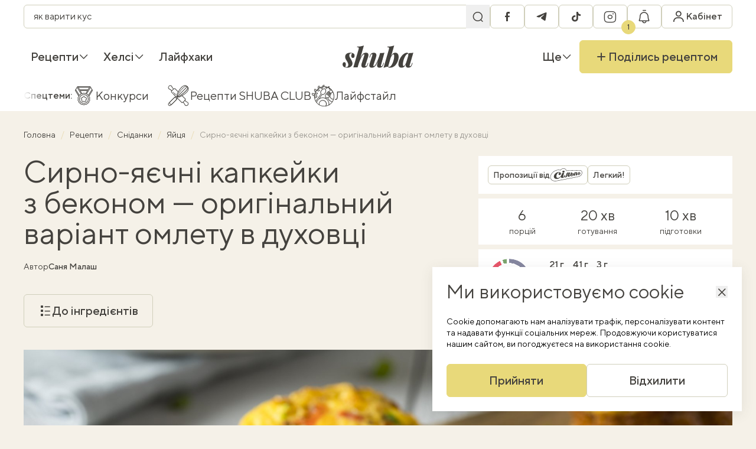

--- FILE ---
content_type: text/html; charset=UTF-8
request_url: https://shuba.life/videos/20128-syrno-iayechni-kapkeyky-z-bekonom-oryhinalnyy-variant-omletu-v-dukhovtsi
body_size: 24745
content:
<!doctype html>
<html lang="uk">
<head>
    <meta charset="UTF-8">
    <meta name="viewport" content="width=device-width, initial-scale=1">
    <meta http-equiv="X-UA-Compatible" content="ie=edge">
    <link rel="icon" type="image/png" href="/favicon/favicon-96x96.png" sizes="96x96" />
<link rel="icon" type="image/svg+xml" href="/favicon/favicon.svg" />
<link rel="shortcut icon" href="/favicon/favicon.ico" />
<link rel="apple-touch-icon" sizes="180x180" href="/favicon/apple-touch-icon.png" />
<link rel="manifest" href="/favicon/site.webmanifest" />
    <title>Як приготувати маленькі порції омлету в духовці та тостер-печі — Шуба</title>
<link rel="canonical" href="https://shuba.life/videos/20128-syrno-iayechni-kapkeyky-z-bekonom-oryhinalnyy-variant-omletu-v-dukhovtsi">
    <meta name="robots" content="max-snippet:-1, max-video-preview:-1, max-image-preview:large">
    <meta name="description" content="Омлет-капкейк беконом, зеленою цибулею і двома видами сирів стане чудовим сніданком або доповнить обідній гарнір. Готуємо в маленьких формочках, дуже смачно та красиво.">
<meta name="keywords" content="">
    <meta property="article:modified_time" content="2024-04-05T08:55:22+03:00">
    <meta property="article:published_time" content="2024-04-05T09:30:00+03:00">
<meta property="og:title" content="Сирно-яєчні капкейки з беконом — оригінальний варіант омлету в духовці — Шуба" />
<meta property="og:description" content="Такого омлету ви ще не їли! Ми запекли його в духовці — з беконом, зеленою цибулею і двома видами сиру. Сподобається дітям і дорослим! Запасайтеся яйцями, бо ви схочете ласувати цією смакотою щодня!" />
<meta property="og:type" content="article" />
<meta property="og:url" content="https://shuba.life/videos/20128-syrno-iayechni-kapkeyky-z-bekonom-oryhinalnyy-variant-omletu-v-dukhovtsi" />
<meta property="og:image" content="https://shuba.life/static/content/thumbs/1200x630/3/ed/7p7sde---c1200x630x50px50p-up--0c7a62558459075b2e223af47cd92ed3.jpg" />
<meta property="og:image:url" content="https://shuba.life/static/content/thumbs/1200x630/3/ed/7p7sde---c1200x630x50px50p-up--0c7a62558459075b2e223af47cd92ed3.jpg" />
<meta property="og:image:width" content="1200" />
<meta property="og:image:height" content="630" />
<meta property="og:site_name" content="shuba.life" />
<meta name="twitter:title" content="Сирно-яєчні капкейки з беконом — оригінальний варіант омлету в духовці — Шуба">
<meta name="twitter:description" content="Такого омлету ви ще не їли! Ми запекли його в духовці — з беконом, зеленою цибулею і двома видами сиру. Сподобається дітям і дорослим! Запасайтеся яйцями, бо ви схочете ласувати цією смакотою щодня!">
<meta name="twitter:card" content="summary_large_image">
<meta name="twitter:image" content="https://shuba.life/static/content/thumbs/1200x630/3/ed/7p7sde---c1200x630x50px50p-up--0c7a62558459075b2e223af47cd92ed3.jpg">
<meta name="twitter:site" content="shuba.life">
<meta name="twitter:creator" content="">

        <link href="https://shuba.life/amp/20128-syrno-iayechni-kapkeyky-z-bekonom-oryhinalnyy-variant-omletu-v-dukhovtsi" rel="amphtml"/>
        <script type="application/ld+json">
        {"@context":"https://schema.org","@type":"BreadcrumbList","itemListElement":[{"@type":"ListItem","position":1,"name":"Головна","item":"https://shuba.life"},{"@type":"ListItem","position":2,"name":"Рецепти","item":"https://shuba.life/recipes"},{"@type":"ListItem","position":3,"name":"Сніданки","item":"https://shuba.life/breakfast"},{"@type":"ListItem","position":4,"name":"Яйця","item":"https://shuba.life/yajcya"},{"@type":"ListItem","position":5,"name":"Сирно-яєчні капкейки з беконом — оригінальний варіант омлету в духовці"}]}
    </script>
<script type="application/ld+json">
    {"@context":"https://schema.org","@type":"Recipe","name":"Сирно-яєчні капкейки з беконом — оригінальний варіант омлету в духовці","image":["https://shuba.life/static/content/thumbs/660x440/3/ed/zmupeh---c3x2x50px50p-up--0c7a62558459075b2e223af47cd92ed3.jpg"],"author":{"@type":"Person","name":"Саня Малаш","url":"https://shuba.life/authors/malash"},"datePublished":"2024-04-05T09:30:00+03:00","dateModified":"2024-04-05T08:55:22+03:00","description":"Такого омлету ви ще не їли! Ми запекли його в духовці — з беконом, зеленою цибулею і двома видами сиру. Сподобається дітям і дорослим! Запасайтеся яйцями, бо ви схочете ласувати цією смакотою щодня!","aggregateRating":{"@type":"AggregateRating","ratingValue":"4.2","ratingCount":54},"recipeCategory":"Сніданки","recipeCuisine":"Азійська","prepTime":"PT10M","cookTime":"PT20M","totalTime":"PT30M","recipeIngredient":["Яйця курячі 6 шт.","Пармезан тертий 1/4 склянки","Вершки 33% 1/4 склянки","Сіль 1/4 ч. л.","Перець чорний мелений 1/4 ч. л.","Бекон 300 г","Сир чедер 100 г","Зелена цибуля, пучок 1 шт."],"recipeInstructions":[{"@type":"HowToStep","name":"Крок 1/4","text":"Змішайте яйця, вершки, пармезан, посоліть, потрусіть перцем та збийте їх виделкою або вінчиком.","url":"https://shuba.life/videos/20128-syrno-iayechni-kapkeyky-z-bekonom-oryhinalnyy-variant-omletu-v-dukhovtsi#step:9bbb828e-339d-46a7-b177-33d2c985f22f"},{"@type":"HowToStep","name":"Крок 2/4","text":"Розігрійте духовку до 180℃ (або встановіть відповідну температуру на тостер-печі). Наріжте бекон тоненькими довгими смужками. Помістіть їх в окремий контейнер, накрийте паперовим рушником і кришкою та розігрівайте 4 хвилини в мікрохвильовій печі. Зцідіть зайвий жир.","url":"https://shuba.life/videos/20128-syrno-iayechni-kapkeyky-z-bekonom-oryhinalnyy-variant-omletu-v-dukhovtsi#step:9bbb828e-33d0-40eb-b362-5ed8f8e6d7a8"},{"@type":"HowToStep","name":"Крок 3/4","text":"Наріжте дрібно зелену цибулю. Бекон також подрібніть. Натріть чедер на грубій тертушці. Розподіліть чедер, бекон і цибулю у змащені жиром формочки для капкейків. Потім влийте яєчну масу.","url":"https://shuba.life/videos/20128-syrno-iayechni-kapkeyky-z-bekonom-oryhinalnyy-variant-omletu-v-dukhovtsi#step:9bbb828e-340e-41ae-b0df-4f6608f8e866"},{"@type":"HowToStep","name":"Крок 4/4","text":"Поставте формочки в духовку або тостер-піч. Час випікання — 20 хвилин. Вийміть формочки з готовими капкейками й одразу за допомогою лопатки чи пластикового ножа відокремте їх від стінок формочок. Теплі капкейки можна акуратно виймати — і подавати на стіл!","url":"https://shuba.life/videos/20128-syrno-iayechni-kapkeyky-z-bekonom-oryhinalnyy-variant-omletu-v-dukhovtsi#step:9bbb828e-3449-4ee9-9d62-4cb7934a4b7f"}],"nutrition":{"@type":"NutritionInformation","calories":"454 calories","proteinContent":"21 grams protein","fatContent":"41 grams fat","carbohydrateContent":"3 grams carbs"},"recipeYield":"6"}
</script>

    <link rel="preconnect" href="https://c.hit.ua" crossorigin>
<link rel="dns-prefetch" href="https://c.hit.ua" crossorigin>

        <link
            rel="preload"
            media="(max-width: 575px)"
            as="image"
            imagesrcset="https://shuba.life/static/content/thumbs/384x240/3/ed/sz6tpv---c8x5x50px50p-up--0c7a62558459075b2e223af47cd92ed3.jpg 1x, https://shuba.life/static/content/thumbs/768x480/3/ed/koq3m6---c8x5x50px50p-up--0c7a62558459075b2e223af47cd92ed3.jpg 2x"
        >
        <link
            rel="preload"
            media="(min-width: 575.1px) and (max-width: 991px)"
            as="image"
            imagesrcset="https://shuba.life/static/content/thumbs/736x460/3/ed/663m3q---c8x5x50px50p-up--0c7a62558459075b2e223af47cd92ed3.jpg 1x, https://shuba.life/static/content/thumbs/1472x920/3/ed/bbhhv2---c8x5x50px50p-up--0c7a62558459075b2e223af47cd92ed3.jpg 2x"
        >
        <link
            rel="preload"
            media="(min-width: 991.1px) and (1440px)"
            as="image"
            imagesrcset="https://shuba.life/static/content/thumbs/1344x672/3/ed/3gzfhv---c2x1x50px50p-up--0c7a62558459075b2e223af47cd92ed3.jpg 1x, https://shuba.life/static/content/thumbs/2688x1344/3/ed/me6daf---c2x1x50px50p-up--0c7a62558459075b2e223af47cd92ed3.jpg 2x"
        >
        <link
            rel="preload"
            media="(min-width: 1440.1px)"
            as="image"
            imagesrcset="https://shuba.life/static/content/thumbs/1824x912/3/ed/dpphqh---c2x1x50px50p-up--0c7a62558459075b2e223af47cd92ed3.jpg 1x, https://shuba.life/static/content/thumbs/3648x1824/3/ed/7kdfpl---c2x1x50px50p-up--0c7a62558459075b2e223af47cd92ed3.jpg 2x"
        >
    
<link rel="preload" crossorigin as="font" href="https://shuba.life/static/build/fonts/icons.C19Ngdoc.woff2">
<link rel="preload" crossorigin as="font" href="https://shuba.life/static/build/fonts/TTNormsPro-Regular.DhFd_yVu.woff2">
<link rel="preload" crossorigin as="font" href="https://shuba.life/static/build/fonts/TTNormsPro-Medium.CUy7Ikk_.woff2">
    <script>
    window.shuba = {"environment":"production","baseUrl":"https:\/\/shuba.life","apiUrl":"https:\/\/shuba.life\/api","staticUrl":"https:\/\/shuba.life\/static","translations":[],"currentLanguage":"uk","uniqueId":"C7zseu","recaptchaSiteKey":"6Ld6js0qAAAAABBcIoc5KZVGF_LL5frXxrP41GrH","facebookAppId":"616351396468985","styles":{"liteYoutube":"https:\/\/shuba.life\/static\/build\/css\/8.CdxqnW-u.css"},"scripts":{"pollunit":"https:\/\/shuba.life\/static\/vendor\/pollunit.js"},"cabinetPages":[{"name":"\u041e\u0441\u043e\u0431\u0438\u0441\u0442\u0430 \u0456\u043d\u0444\u043e\u0440\u043c\u0430\u0446\u0456\u044f","url":"https:\/\/shuba.life\/cabinet","slug":"personal-info"},{"name":"\u0417\u0431\u0435\u0440\u0435\u0436\u0435\u043d\u0456 \u0440\u0435\u0446\u0435\u043f\u0442\u0438","url":"https:\/\/shuba.life\/cabinet\/recipe-lists","slug":"recipe-lists"},{"name":"\u0428\u043e\u043f\u0456\u043d\u0433-\u043b\u0456\u0441\u0442","url":"https:\/\/shuba.life\/cabinet\/shopping-list","slug":"shopping-list"},{"name":"\u0421\u043f\u043e\u0432\u0456\u0449\u0435\u043d\u043d\u044f","url":"https:\/\/shuba.life\/cabinet\/notifications","slug":"notifications"},{"name":"\u0417\u043d\u0438\u0436\u043a\u0438","url":"https:\/\/shuba.life\/cabinet\/promocodes","slug":"promocodes"},{"name":"\u041c\u043e\u0457 \u0440\u0435\u0446\u0435\u043f\u0442\u0438","url":"https:\/\/shuba.life\/cabinet\/my-recipes","slug":"my-recipes"},{"name":"\u041a\u0443\u043b\u0456\u043d\u0430\u0440\u043d\u0456 \u043a\u0443\u0440\u0441\u0438","url":"https:\/\/shuba.life\/cabinet\/cooking-courses","slug":"cooking-courses"}],"infiniteScrollClosures":[],"shouldHideCookiesModal":false,"comments":{"emptyImg":{"1x":"https:\/\/shuba.life\/static\/build\/img\/empty.C7EaRkl2.png","2x":"https:\/\/shuba.life\/static\/build\/img\/empty@2x.OaDTrsiQ.png"}},"searchPlaceholders":["\u044f\u043a \u0432\u0430\u0440\u0438\u0442\u0438 \u043a\u0443\u0441\u043a\u0443\u0441","\u0432\u0438\u043f\u0456\u0447\u043a\u0430 \u0431\u0435\u0437 \u0433\u043b\u044e\u0442\u0435\u043d\u0443","\u044f\u043a \u0441\u043c\u0430\u0436\u0438\u0442\u0438 \u0441\u0442\u0435\u0439\u043a","\u0442\u0456\u0441\u0442\u043e \u0434\u043b\u044f \u043f\u0456\u0446\u0438","\u043f\u0435\u0447\u0438\u0432\u043e \u0431\u0435\u0437 \u043c\u0430\u0441\u043b\u0430","\u0441\u043e\u0443\u0441 \u0431\u0435\u0448\u0430\u043c\u0435\u043b\u044c \u0440\u0435\u0446\u0435\u043f\u0442","\u043b\u0438\u043c\u043e\u043d\u043d\u0438\u0439 \u043a\u0435\u043a\u0441","\u0441\u0430\u043b\u0430\u0442 \u0437 \u043f\u0435\u043a\u0456\u043d\u0441\u044c\u043a\u043e\u044e \u043a\u0430\u043f\u0443\u0441\u0442\u043e\u044e"],"openSwitchToUkrainianModal":false}
    window.shuba.slowDevice = navigator?.deviceMemory ? navigator.deviceMemory < 4 : false;

    window.googletag = window.googletag || { cmd: [] };

    window.sendRegCabinetClickEvent = (location) => {
        window.dataLayer.push({
            event: 'reg_cabinet_click',
            location: location
        });

        sessionStorage.setItem('modal-location', location);
    }
</script>

    <script>
        window.shuba.entity = {
            id: "9bba3fdb-f41f-4248-9a37-52573c55cfeb",
            type: "article"
        }
    </script>
    <link rel="preload" as="style" href="https://shuba.life/static/build/css/2.71MW2x2C.css" /><link rel="stylesheet" href="https://shuba.life/static/build/css/2.71MW2x2C.css" />    <link rel="preload" as="style" href="https://shuba.life/static/build/css/9.Ccarhfqp.css" /><link rel="stylesheet" href="https://shuba.life/static/build/css/9.Ccarhfqp.css" />    <link rel="preload" as="style" href="https://shuba.life/static/build/css/6.cpH-eRTM.css" /><link rel="stylesheet" href="https://shuba.life/static/build/css/6.cpH-eRTM.css" /><link rel="preload" as="style" href="https://shuba.life/static/build/css/12.BnqRVO3L.css" /><link rel="stylesheet" href="https://shuba.life/static/build/css/12.BnqRVO3L.css" />    <script>
    window.dataLayer = window.dataLayer || [];
</script>
    <style>
    .nts-ad {display: flex; flex-direction: column; align-items: center; justify-content: center}
    .nts-ad-h60 {min-height: 60px}
    .nts-ad-h90 {min-height: 90px}
    .nts-ad-h250 {min-height: 250px}
    .nts-ad-h280 {min-height: 280px}
    .nts-ad-h600 {min-height: 400px; justify-content: flex-start}

    @media (max-width: 992px) {
        .nts-ad[data-ym-ad="SHB_SBR"] {display: none}
    }

    @media (max-width: 992px) {
        .nts-ad[data-ym-ad="SHB_SBR_1"] {display: none}
    }

    @media (max-width: 992px) {
        .nts-ad[data-ym-ad="SHB_SBR_2"] {display: none}
    }
</style>
    <!-- Google Tag Manager -->
    <script>(function(w,d,s,l,i){w[l]=w[l]||[];w[l].push({'gtm.start':
        new Date().getTime(),event:'gtm.js'});var f=d.getElementsByTagName(s)[0],
    j=d.createElement(s),dl=l!='dataLayer'?'&l='+l:'';j.async=true;j.src=
    'https://www.googletagmanager.com/gtm.js?id='+i+dl;f.parentNode.insertBefore(j,f);
    })(window,document,'script','dataLayer','GTM-WLZS9B2');</script>
    <!-- End Google Tag Manager -->
</head>
<body>
    <!-- Google Tag Manager (noscript) -->
    <noscript><iframe src="https://www.googletagmanager.com/ns.html?id=GTM-WLZS9B2"
    height="0" width="0" style="display:none;visibility:hidden"></iframe></noscript>
    <!-- End Google Tag Manager (noscript) -->
    <header
    class="c-header"
    data-header
>
    <nav class="c-header__inner l-container">
        <div class="c-header__main c-bar">
            <div class="c-search" data-search>
    <form class="c-search__form" action="https://shuba.life/search">
        <div class="f-field__wrapper f-field--sm">
            <input
                type="search"
                name="term"
                class="f-field"
                value=""
                enterkeyhint="search"
                data-search-input
            >
            <button class="f-field__section" aria-label="Пошук">
                <i class="i-icon i-icon-search "></i>
            </button>
        </div>
    </form>
</div>
            <div class="c-bar">
                <button
                    data-toggle
                    data-toggle-target="[data-search]"
                    data-search-toggle
                    aria-label="Перемикач пошуку"
                    class="c-header__search f-btn f-btn--secondary f-btn--sm f-btn--square"
                >
                    <i class="i-icon i-icon-search"></i>
                    <i class="i-icon i-icon-close"></i>
                </button>
                <ul class="c-bar c-header__socials">
                        <li>
                <a
                    href="https://www.facebook.com/shuba.food"
                    class="f-btn f-btn--secondary f-btn--square f-btn--sm"
                    target="_blank"
                    rel="external noopener nofollow"
                >
                <span class="sr-only">
                    facebook
                </span>
                <i class="i-icon i-icon-facebook"></i>
            </a>
        </li>
                                <li>
                <a
                    href="https://t.me/shubafood"
                    class="f-btn f-btn--secondary f-btn--square f-btn--sm"
                    target="_blank"
                    rel="external noopener nofollow"
                >
                <span class="sr-only">
                    telegram
                </span>
                <i class="i-icon i-icon-telegram"></i>
            </a>
        </li>
                                <li>
                <a
                    href="https://www.tiktok.com/@shuba.life"
                    class="f-btn f-btn--secondary f-btn--square f-btn--sm"
                    target="_blank"
                    rel="external noopener nofollow"
                >
                <span class="sr-only">
                    tiktok
                </span>
                <i class="i-icon i-icon-tiktok"></i>
            </a>
        </li>
                                <li>
                <a
                    href="https://www.instagram.com/shuba.food/"
                    class="f-btn f-btn--secondary f-btn--square f-btn--sm"
                    target="_blank"
                    rel="external noopener nofollow"
                >
                <span class="sr-only">
                    instagram
                </span>
                <i class="i-icon i-icon-instagram"></i>
            </a>
        </li>
            </ul>
                <div data-notifications-btn>
                    <button
                        class="c-header__notifications f-btn f-btn--secondary f-btn--sm f-btn--square"
                        aria-label="Показати сповіщення"
                        data-modal-target="#emptyNotificationsModal"
                        data-modal-on-show-callback-name="sendRegCabinetClickEvent"
                        data-modal-on-show-callback-params="notification"
                    >
                        <i class="i-icon i-icon-notifications"></i>
                        <span class="c-badge c-badge--pin">1</span>
                    </button>
                </div>
            </div>
            <a class="c-header__logo" href="https://shuba.life">
    <img
        width="80"
        height="25"
        src="https://shuba.life/static/build/img/logo.C-KLlank.svg"
        alt="shuba.life"
        loading="lazy"
    >
</a>
            <div class="c-bar">
                <div data-cabinet-dropdown>
                    <div class="c-dropdown c-dropdown--hover">
                        <button
                            class="c-header__profile f-btn f-btn--sm f-btn--square f-btn--secondary"
                            aria-label="Увійти в кабінет"
                            data-modal-target="#authModal"
                            data-modal-on-show-callback-name="sendRegCabinetClickEvent"
                            data-modal-on-show-callback-params="header"
                        >
                            <i class="i-icon i-icon-profile"></i>
                            <span class="c-header__profile-text">
                                Кабінет
                            </span>
                        </button>
                    </div>
                </div>
                <button
                    data-menu-toggle
                    type="button"
                    aria-label="Перемикач меню"
                    class="c-header__hamburger f-btn f-btn--sm f-btn--square f-btn--secondary"
                >
                    <i class="i-icon i-icon-hamburger"></i>
                </button>
                <div class="xl-max:hidden sr-only">
            <a
            href="https://shuba.life/ru/"
            class="px-2.5 text-md uppercase f-btn f-btn--sm f-btn--square f-btn--secondary"
            rel="alternate"
            lang="ru"
            hreflang="ru"
        >
            ru
        </a>
    </div>
            </div>
        </div>
        <div class="c-header__nav c-bar">
            <ul class="c-bar">
                    
            <li class="c-dropdown c-dropdown--hover c-bar__item">
                <a href="https://shuba.life/recipes" class="c-dropdown__toggle c-bar__link font-medium" >
        Рецепти

                    <i class="i-icon i-icon-angle c-dropdown__arrow i-icon--bottom"></i>
            </a>
                                    <div class="c-dropdown__panel c-dropdown__panel--left w-max">
                        <div class="c-dropdown__body c-bar flex-col u-scroll">
                                                            <a href="https://shuba.life/recipes" class="c-dropdown__link c-bar__link font-medium" >
    Всі рецепти

    </a>
                                                            <a href="https://shuba.life/breakfast" class="c-dropdown__link c-bar__link font-medium" >
        Сніданки

            </a>
                                                            <a href="https://shuba.life/pervye-blyuda" class="c-dropdown__link c-bar__link font-medium" >
        Перші страви

            </a>
                                                            <a href="https://shuba.life/garniri" class="c-dropdown__link c-bar__link font-medium" >
        Гарніри

            </a>
                                                            <a href="https://shuba.life/salaty" class="c-dropdown__link c-bar__link font-medium" >
        Салати

            </a>
                                                            <a href="https://shuba.life/main" class="c-dropdown__link c-bar__link font-medium" >
        Основні страви

            </a>
                                                            <a href="https://shuba.life/zakuski" class="c-dropdown__link c-bar__link font-medium" >
        Закуски

            </a>
                                                            <a href="https://shuba.life/vipichka" class="c-dropdown__link c-bar__link font-medium" >
        Випічка

            </a>
                                                            <a href="https://shuba.life/deserts" class="c-dropdown__link c-bar__link font-medium" >
        Десерти

            </a>
                                                            <a href="https://shuba.life/drinks" class="c-dropdown__link c-bar__link font-medium" >
        Напої

            </a>
                                                            <a href="https://shuba.life/konservaciya-ta-zagotovki" class="c-dropdown__link c-bar__link font-medium" >
        Консервація

            </a>
                                                            <a href="https://shuba.life/dlya-ditej" class="c-dropdown__link c-bar__link font-medium" >
        Дитяче меню

            </a>
                                                    </div>
                    </div>
                            </li>
                    
            <li class="c-dropdown c-dropdown--hover c-bar__item">
                <a href="https://shuba.life/healthy" class="c-dropdown__toggle c-bar__link font-medium" >
        Хелсі

                    <i class="i-icon i-icon-angle c-dropdown__arrow i-icon--bottom"></i>
            </a>
                                    <div class="c-dropdown__panel c-dropdown__panel--left w-max">
                        <div class="c-dropdown__body c-bar flex-col u-scroll">
                                                            <a href="https://shuba.life/proper-nutrition" class="c-dropdown__link c-bar__link font-medium" >
        Лайфстайл

            </a>
                                                            <a href="https://shuba.life/helsi" class="c-dropdown__link c-bar__link font-medium" >
        Хелсі-рецепти

            </a>
                                                    </div>
                    </div>
                            </li>
                    
            <li class="c-dropdown c-dropdown--hover c-bar__item">
                <a href="https://shuba.life/instruct" class="c-dropdown__toggle c-bar__link font-medium" >
        Лайфхаки

            </a>
                            </li>
            </ul>
            <a class="c-header__logo" href="https://shuba.life">
    <span class="sr-only">
        shuba.life
    </span>
    <svg width="145" height="45" viewBox="0 0 145 45" fill="none" xmlns="http://www.w3.org/2000/svg">
        <path
            d="M5.445 42.9551C5.73833 43.1018 6.03167 43.2118 6.325 43.2851C6.655 43.3218 7.04 43.3401 7.48 43.3401C8.72667 43.3401 9.75333 42.9551 10.56 42.1851C11.3667 41.3785 11.77 40.2785 11.77 38.8851C11.77 37.6385 11.495 36.3735 10.945 35.0901C10.395 33.7701 9.625 32.3585 8.635 30.8551C7.755 29.4985 6.96667 28.1968 6.27 26.9501C5.61 25.6668 5.28 24.2368 5.28 22.6601C5.28 21.0835 5.68333 19.6901 6.49 18.4801C7.29667 17.2335 8.47 16.2618 10.01 15.5651C11.55 14.8318 13.4567 14.4651 15.73 14.4651C17.1967 14.4651 18.6083 14.6485 19.965 15.0151C21.3217 15.3451 22.44 15.9318 23.32 16.7751C24.2 17.6185 24.64 18.8468 24.64 20.4601C24.64 21.1201 24.5117 21.8168 24.255 22.5501C23.9983 23.2468 23.595 23.8335 23.045 24.3101C22.5317 24.7501 21.8533 24.9701 21.01 24.9701C20.02 24.9701 19.2317 24.5851 18.645 23.8151C18.0583 23.0451 17.765 22.0368 17.765 20.7901C17.765 19.7268 17.9483 18.7735 18.315 17.9301C18.6817 17.0868 19.0667 16.4268 19.47 15.9501C19.1033 15.7301 18.5533 15.6201 17.82 15.6201C16.5367 15.6201 15.5467 16.0051 14.85 16.7751C14.1533 17.5451 13.7867 18.6635 13.75 20.1301C13.75 20.9368 13.8967 21.7435 14.19 22.5501C14.52 23.3201 14.9233 24.1085 15.4 24.9151C15.9133 25.6851 16.445 26.5285 16.995 27.4451C18.1683 29.3885 19.0117 31.0201 19.525 32.3401C20.0383 33.6235 20.295 34.9068 20.295 36.1901C20.295 37.7301 19.8733 39.1235 19.03 40.3701C18.2233 41.6168 17.0133 42.6251 15.4 43.3951C13.8233 44.1285 11.8983 44.4951 9.625 44.4951C7.975 44.4951 6.41667 44.2935 4.95 43.8901C3.48333 43.4868 2.29167 42.7901 1.375 41.8001C0.458333 40.8101 0 39.4718 0 37.7851C0 36.5751 0.311667 35.5485 0.935 34.7051C1.52167 33.8251 2.34667 33.3851 3.41 33.3851C4.43667 33.3851 5.24333 33.8068 5.83 34.6501C6.45333 35.4935 6.765 36.5935 6.765 37.9501C6.765 38.9768 6.6 39.9485 6.27 40.8651C5.94 41.7451 5.665 42.4418 5.445 42.9551Z"
            fill="#44423E"
        />
        <path
            d="M30.8339 43.7251H22.0889L32.9789 7.04012C33.3456 5.79345 33.3089 4.87679 32.8689 4.29012C32.4289 3.70345 31.3106 3.41012 29.5139 3.41012L29.8989 2.25512C32.6856 2.21845 35.1606 2.01679 37.3239 1.65012C39.5239 1.24679 41.6323 0.696788 43.6489 0.00012207L30.8339 43.7251ZM32.1539 35.8051C33.6206 31.4418 34.9773 27.8851 36.2239 25.1351C37.5073 22.3485 38.7539 20.1851 39.9639 18.6451C41.1739 17.0685 42.4206 15.9868 43.7039 15.4001C44.9873 14.7768 46.3439 14.4651 47.7739 14.4651C49.6073 14.4651 50.9273 14.8501 51.7339 15.6201C52.5406 16.3535 52.9439 17.3618 52.9439 18.6451C52.9806 19.8918 52.7606 21.2668 52.2839 22.7701L46.8389 39.0501C46.4723 40.0768 46.3989 40.7551 46.6189 41.0851C46.8756 41.4151 47.1873 41.5801 47.5539 41.5801C47.9573 41.5801 48.4339 41.3601 48.9839 40.9201C49.5339 40.4435 50.1206 39.3618 50.7439 37.6751L51.7889 34.8151H52.834L51.4589 38.8301C50.9456 40.3701 50.2673 41.5435 49.4239 42.3501C48.5806 43.1568 47.6639 43.7068 46.6739 44.0001C45.7206 44.3301 44.7673 44.4951 43.8139 44.4951C41.9806 44.4951 40.6423 44.0918 39.7989 43.2851C38.9556 42.4418 38.5156 41.3235 38.4789 39.9301C38.4423 38.5368 38.6989 37.0151 39.2489 35.3651L44.0889 20.8451C44.2723 20.2218 44.4006 19.6535 44.4739 19.1401C44.5473 18.6268 44.5289 18.2418 44.4189 17.9851C44.3456 17.6918 44.1256 17.5451 43.7589 17.5451C43.0989 17.5451 42.3289 18.0218 41.4489 18.9751C40.6056 19.9285 39.7073 21.2485 38.7539 22.9351C37.8373 24.6218 36.9023 26.5835 35.9489 28.8201C34.9956 31.0201 34.0789 33.3668 33.1989 35.8601C32.3556 38.3168 31.6039 40.8285 30.9439 43.3951L32.1539 35.8051Z"
            fill="#44423E"
        />
        <path
            d="M75.112 24.3651C73.7186 28.5085 72.3986 31.9001 71.152 34.5401C69.9053 37.1801 68.677 39.2151 67.467 40.6451C66.2936 42.0751 65.0836 43.0835 63.837 43.6701C62.5903 44.2201 61.2336 44.4951 59.767 44.4951C58.3003 44.4951 57.127 44.1835 56.247 43.5601C55.4036 42.9001 54.9086 41.9651 54.762 40.7551C54.652 39.5085 54.8903 37.9868 55.477 36.1901L60.812 19.9101C61.1786 18.8468 61.2336 18.1685 60.977 17.8751C60.7203 17.5451 60.427 17.3801 60.097 17.3801C59.6936 17.3801 59.217 17.6185 58.667 18.0951C58.117 18.5351 57.5303 19.5985 56.907 21.2851L55.862 24.1451H54.817L56.192 20.1301C56.742 18.5901 57.4203 17.4168 58.227 16.6101C59.0703 15.8035 59.9686 15.2535 60.922 14.9601C61.912 14.6301 62.8653 14.4651 63.782 14.4651C65.432 14.4651 66.697 14.8135 67.577 15.5101C68.4936 16.2068 69.0253 17.2335 69.172 18.5901C69.3186 19.9101 69.062 21.5785 68.402 23.5951L63.562 38.1151C62.8286 40.3151 62.9386 41.4151 63.892 41.4151C64.552 41.4151 65.3036 40.9385 66.147 39.9851C66.9903 39.0318 67.8703 37.7301 68.787 36.0801C69.7403 34.3935 70.6753 32.4501 71.592 30.2501C72.5453 28.0501 73.4436 25.7218 74.287 23.2651C75.167 20.8085 75.937 18.3151 76.597 15.7851L75.112 24.3651ZM78.742 39.0501C78.4853 39.9301 78.3753 40.5718 78.412 40.9751C78.4853 41.3785 78.7786 41.5801 79.292 41.5801C79.8786 41.5801 80.4286 41.3051 80.942 40.7551C81.492 40.1685 82.042 39.1418 82.592 37.6751L83.747 34.5951H84.792L83.252 38.8301C82.7753 40.2235 82.1336 41.3418 81.327 42.1851C80.5203 43.0285 79.622 43.6151 78.632 43.9451C77.6786 44.3118 76.6886 44.4951 75.662 44.4951C74.4886 44.4951 73.5353 44.3118 72.802 43.9451C72.0686 43.5785 71.5186 43.0835 71.152 42.4601C70.7486 41.7635 70.5653 40.9385 70.602 39.9851C70.6386 38.9951 70.8036 37.9318 71.097 36.7951L76.707 15.2351C78.3936 15.1985 79.9886 15.1251 81.492 15.0151C82.9953 14.9051 84.3886 14.7218 85.672 14.4651L78.742 39.0501Z"
            fill="#44423E"
        />
        <path
            d="M104.01 17.7651C103.35 17.7651 102.635 18.1685 101.865 18.9751C101.132 19.7451 100.398 20.8451 99.6652 22.2751C98.9318 23.6685 98.2352 25.2451 97.5752 27.0051C96.9152 28.7651 96.3468 30.6351 95.8702 32.6151L96.9152 27.1151C98.0152 24.1451 99.0968 21.7251 100.16 19.8551C101.223 17.9851 102.36 16.6285 103.57 15.7851C104.78 14.9051 106.1 14.4651 107.53 14.4651C109.95 14.4651 111.747 15.2168 112.92 16.7201C114.13 18.2235 114.735 20.3868 114.735 23.2101C114.735 24.8968 114.479 26.7118 113.965 28.6551C113.452 30.5985 112.7 32.5051 111.71 34.3751C110.757 36.2451 109.583 37.9501 108.19 39.4901C106.797 40.9935 105.183 42.2035 103.35 43.1201C101.553 44.0368 99.5368 44.4951 97.3002 44.4951C96.2368 44.4951 95.2835 44.3118 94.4402 43.9451C93.6335 43.5785 93.0102 43.1018 92.5702 42.5151L92.9552 41.7451C93.2852 42.1118 93.6335 42.3868 94.0002 42.5701C94.4035 42.7168 94.8435 42.7901 95.3202 42.7901C96.3468 42.7901 97.3552 42.3318 98.3452 41.4151C99.3718 40.4985 100.307 39.2701 101.15 37.7301C102.03 36.1901 102.8 34.4851 103.46 32.6151C104.157 30.7085 104.688 28.7835 105.055 26.8401C105.422 24.8601 105.605 22.9901 105.605 21.2301C105.605 19.8735 105.458 18.9568 105.165 18.4801C104.908 18.0035 104.523 17.7651 104.01 17.7651ZM93.1202 42.7351C91.8002 42.5518 90.3885 42.6801 88.8852 43.1201C87.3818 43.5235 85.9518 44.0185 84.5952 44.6051L83.7702 44.2201C84.0268 43.7068 84.2652 43.1935 84.4852 42.6801C84.6685 42.1301 84.8335 41.5618 84.9802 40.9751L94.9902 7.04012C95.3202 5.79345 95.2652 4.87679 94.8252 4.29012C94.4218 3.70345 93.3218 3.41012 91.5252 3.41012L91.8552 2.25512C94.6785 2.21845 97.1718 2.01679 99.3352 1.65012C101.498 1.24679 103.588 0.696788 105.605 0.00012207L93.1202 42.7351Z"
            fill="#44423E"
        />
        <path
            d="M124.94 41.1401C125.38 41.1401 125.875 40.9201 126.425 40.4801C126.975 40.0035 127.544 39.2885 128.13 38.3351C128.717 37.3818 129.322 36.1535 129.945 34.6501C130.569 33.1468 131.174 31.3318 131.76 29.2051L130.385 35.1451C129.652 37.4918 128.79 39.3618 127.8 40.7551C126.81 42.1118 125.71 43.0835 124.5 43.6701C123.327 44.2201 122.08 44.4951 120.76 44.4951C118.56 44.4951 116.929 43.8901 115.865 42.6801C114.802 41.4701 114.27 39.8018 114.27 37.6751C114.27 35.6218 114.619 33.5135 115.315 31.3501C116.012 29.1501 116.947 27.0601 118.12 25.0801C119.33 23.0635 120.669 21.2668 122.135 19.6901C123.639 18.0768 125.197 16.8118 126.81 15.8951C128.46 14.9418 130.074 14.4651 131.65 14.4651C132.86 14.4651 133.777 14.8868 134.4 15.7301C135.06 16.5735 135.28 17.9668 135.06 19.9101L134.455 20.2401C134.639 19.1035 134.602 18.2601 134.345 17.7101C134.125 17.1235 133.722 16.8301 133.135 16.8301C132.439 16.8301 131.669 17.2518 130.825 18.0951C129.982 18.9018 129.12 20.0201 128.24 21.4501C127.397 22.8435 126.609 24.4568 125.875 26.2901C125.179 28.0868 124.61 29.9935 124.17 32.0101C123.73 34.0268 123.51 36.0068 123.51 37.9501C123.51 39.0868 123.62 39.9118 123.84 40.4251C124.06 40.9018 124.427 41.1401 124.94 41.1401ZM135.83 15.2901C137.627 15.2535 139.222 15.1801 140.615 15.0701C142.045 14.9235 143.439 14.7218 144.795 14.4651L137.48 39.0501C137.334 39.5635 137.242 40.0218 137.205 40.4251C137.205 40.7918 137.279 41.0851 137.425 41.3051C137.609 41.4885 137.865 41.5801 138.195 41.5801C138.599 41.5801 139.075 41.3418 139.625 40.8651C140.175 40.3885 140.762 39.3251 141.385 37.6751L142.43 34.8151H143.475L142.1 38.8301C141.587 40.3335 140.909 41.5068 140.065 42.3501C139.222 43.1568 138.324 43.7068 137.37 44.0001C136.417 44.3301 135.464 44.4951 134.51 44.4951C132.457 44.4951 130.99 43.8901 130.11 42.6801C129.56 41.8735 129.285 40.8651 129.285 39.6551C129.285 38.4451 129.524 37.0151 130 35.3651L135.83 15.2901Z"
            fill="#44423E"
        />
    </svg>
</a>
            <div class="c-bar">
                        <div class="c-dropdown c-dropdown--hover c-bar__item">
                <div class="c-dropdown__toggle c-bar__link font-medium">
                    Ще
                    <i class="i-icon i-icon-angle c-dropdown__arrow i-icon--bottom"></i>
                </div>
                <div class="c-dropdown__panel c-dropdown__panel--left w-max">
                    <div class="c-dropdown__body c-bar flex-col u-scroll">
                                                    <a href="https://shuba.life/authors?specialization=cooking-star" class="c-dropdown__link c-bar__link font-medium" >
    SHUBA CLUB

    </a>
                                                                                <a href="https://shuba.life/ingredients" class="c-dropdown__link c-bar__link font-medium" >
    Інгредієнти

    </a>
                                                                                <a href="https://shuba.life/plans" class="c-dropdown__link c-bar__link font-medium" >
    Готові меню

    </a>
                                                                                <a href="https://shuba.life/gastroclub" class="c-dropdown__link c-bar__link font-medium" >
        Розмови про їжу

            </a>
                                                                        </div>
                </div>
            </div>
                <a href="https://shuba.life/add-recipe" class="f-btn f-btn--primary f-btn--square">
        <i class="i-icon i-icon-plus"></i>
        Поділись рецептом
    </a>
</div>
        </div>
        <div class="c-header__categories c-bar u-scroll u-scroll--horizontal">
        <div class="c-header__categories-item c-header__categories-item--title">
            Спецтеми:
        </div>
                                    <div class="c-header__categories-item">
                    <img
                        width="40"
                        height="40"
                        src="https://shuba.life/static/content/files/b/a8/2a3358679a5fa7f34dc64c5fec5f1a8b.svg"
                        class="c-header__categories-icon"
                        alt="Конкурси"
                        fetchpriority="high"
                    >
                    <a href="https://shuba.life/special-projects/15-konkursy" class="u-link-overlay">
                        Конкурси
                    </a>
                </div>
                                                <div class="c-header__categories-item">
                    <img
                        width="40"
                        height="40"
                        src="https://shuba.life/static/content/files/f/d1/133269787c2f173a7f1716e49380ad1f.svg"
                        class="c-header__categories-icon"
                        alt="Рецепти SHUBA CLUB"
                        fetchpriority="high"
                    >
                    <a href="https://shuba.life/user_recipes" class="u-link-overlay">
                        Рецепти SHUBA CLUB
                    </a>
                </div>
                                                <div class="c-header__categories-item">
                    <img
                        width="40"
                        height="40"
                        src="https://shuba.life/static/content/files/d/20/e116ca02e41b7ada412dccb7d92e420d.svg"
                        class="c-header__categories-icon"
                        alt="Лайфстайл"
                        fetchpriority="high"
                    >
                    <a href="https://shuba.life/proper-nutrition" class="u-link-overlay">
                        Лайфстайл
                    </a>
                </div>
                        </div>
    </nav>

    <div
        class="c-header-banner"
        data-header-banner
    >
        <div class="c-header-banner__inner">
            <div class="c-header-banner__container l-container">
                <div class="c-header-banner__info">
                    <p
                        onclick="window.dataLayer.push({ event: 'header_banner_click', location: 'site' })"
                    >
                        <a
                            href="#authModal"
                            class="u-link-overlay"
                            data-modal-target="#authModal"
                        >
                            <span>
                                Реєструйся і насолоджуйся сайтом без реклами
                            </span>
                        </a>
                    </p>
                </div>

                <div class="c-header-banner__controls">
                    <div class="c-header-banner__arrow">
                        <img
                            src="https://shuba.life/static/build/img/banner-arrow.BOzQ_tsD.svg"
                            loading="lazy"
                            width="60"
                            height="52"
                            alt="Стрілка, що вказує на кабінет"
                        />
                    </div>

                    <button
                        type="button"
                        class="c-header-banner__close"
                        data-header-banner-close
                        aria-label="Закрити банер"
                    >
                        <i class="i-icon i-icon-close"></i>
                    </button>
                </div>
            </div>
        </div>
    </div>

</header>
        <main data-infinite-container>
        <div
    data-article="9bba3fdb-f41f-4248-9a37-52573c55cfeb"
    data-url="https://shuba.life/videos/20128-syrno-iayechni-kapkeyky-z-bekonom-oryhinalnyy-variant-omletu-v-dukhovtsi"
    data-title="Як приготувати маленькі порції омлету в духовці та тостер-печі"
    data-primary-rubric-slug="yajcya"
>
    <article 
        class="c-post"
    >
        <header class="c-heading c-heading--with-stats">
    <div class="l-container">
        <div class="c-breadcrumbs">
        <ul class="c-breadcrumbs__list">
                            <li class="c-breadcrumbs__item">
                                            <a href="https://shuba.life" class="c-breadcrumbs__link">
                            Головна
                        </a>
                                    </li>
                            <li class="c-breadcrumbs__item">
                                            <a href="https://shuba.life/recipes" class="c-breadcrumbs__link">
                            Рецепти
                        </a>
                                    </li>
                            <li class="c-breadcrumbs__item">
                                            <a href="https://shuba.life/breakfast" class="c-breadcrumbs__link">
                            Сніданки
                        </a>
                                    </li>
                            <li class="c-breadcrumbs__item">
                                            <a href="https://shuba.life/yajcya" class="c-breadcrumbs__link">
                            Яйця
                        </a>
                                    </li>
                            <li class="c-breadcrumbs__item">
                                            Сирно-яєчні капкейки з беконом — оригінальний варіант омлету в духовці
                                    </li>
                    </ul>
    </div>

        <div class="c-heading__body">
            <div class="c-heading__main">
                <h1 class="c-heading__title c-title c-title--h1">
    Сирно-яєчні капкейки з беконом — оригінальний варіант омлету в духовці
</h1>
                <div class="c-heading__props">
                    <dl class="c-props__list">
                                                <div class="c-props relative">
        <dt>
            Автор
        </dt>
        <dd class="flex items-center gap-1">
                            <a href="https://shuba.life/authors/malash" class="u-link-overlay font-medium">
                    Саня Малаш
                </a>
                    </dd>
    </div>
                                                                    </dl>
                </div>
                                    <div class="flex gap-4 mt-8 lg:mt-10">
                        <a href="#ingredients-9bba3fdb-f41f-4248-9a37-52573c55cfeb" class="f-btn f-btn--secondary sm-max:flex-1 sm-max:px-0">
                            <i class="i-icon i-icon-list lg-max:hidden"></i>
                            До інгредієнтів
                        </a>
                    </div>
                            </div>
            <figure class="c-heading__cover">
        <picture class="u-cover">
            <source
                srcset="https://shuba.life/static/content/thumbs/384x240/3/ed/sz6tpv---c8x5x50px50p-up--0c7a62558459075b2e223af47cd92ed3.jpg 1x, https://shuba.life/static/content/thumbs/768x480/3/ed/koq3m6---c8x5x50px50p-up--0c7a62558459075b2e223af47cd92ed3.jpg 2x"
                media="(max-width: 575px)"
            >
            <source
                srcset="https://shuba.life/static/content/thumbs/736x460/3/ed/663m3q---c8x5x50px50p-up--0c7a62558459075b2e223af47cd92ed3.jpg 1x, https://shuba.life/static/content/thumbs/1472x920/3/ed/bbhhv2---c8x5x50px50p-up--0c7a62558459075b2e223af47cd92ed3.jpg 2x"
                media="(max-width: 991px)"
            >
            <source
                srcset="https://shuba.life/static/content/thumbs/1344x672/3/ed/3gzfhv---c2x1x50px50p-up--0c7a62558459075b2e223af47cd92ed3.jpg 1x, https://shuba.life/static/content/thumbs/2688x1344/3/ed/me6daf---c2x1x50px50p-up--0c7a62558459075b2e223af47cd92ed3.jpg 2x"
                media="(max-width: 1140px)"
            >
            <img
                width="1824"
                height="912"
                src="https://shuba.life/static/content/thumbs/1824x912/3/ed/dpphqh---c2x1x50px50p-up--0c7a62558459075b2e223af47cd92ed3.jpg"
                srcset="https://shuba.life/static/content/thumbs/3648x1824/3/ed/7kdfpl---c2x1x50px50p-up--0c7a62558459075b2e223af47cd92ed3.jpg 2x"
                alt="капкейки з беконом"
                title="капкейки з беконом"
                fetchpriority="high"
            >
        </picture>
                    <figcaption class="c-heading__captions">
            <span class="c-tag c-tag--figcaption">
                Фото: Depositphotos
            </span>
            </figcaption>
            </figure>
            <div class="c-heading__stats">
                <div class="c-heading__stats-card">
                    <div class="flex flex-wrap gap-2 h-full content-center">
                        <dl class="c-tag c-tag--xl">
            <dt>
                Пропозиції від
            </dt>
            <dd>
                <img
                    width="55"
                    height="22"
                    src="https://shuba.life/static/build/img/silpo-dark.D1Bth95g.svg"
                    alt="Silpo"
                    loading="lazy"
                >
            </dd>
        </dl>
                            <span class="c-tag c-tag--xl">
        Легкий!
    </span>
                    </div>
                </div>
                <div class="c-heading__stats-card">
    <dl class="c-details__list h-full content-center justify-center md:justify-around">
                    <div class="c-details">
                <dd>
                    6
                </dd>
                <dt>
                    порцій
                </dt>
            </div>
                            <div class="c-details">
                <dd>
                    20 хв
                </dd>
                <dt>
                    готування
                </dt>
            </div>
                            <div class="c-details">
                <dd>
                    10 хв
                </dd>
                <dt>
                    підготовки
                </dt>
            </div>
            </dl>
</div>
                                    <div class="c-heading__stats-card col-span-full">
                        <div class="c-nutritional">
        <div class="c-nutritional__pie">
            <div class="c-pie w-18">
                    <div
                class="c-pie__part"
                style="
                    --percentage: 32.1;
                    --color: #8687A0;
                    --offset: 0;
                    
                "
            >
            </div>
                    <div
                class="c-pie__part"
                style="
                    --percentage: 62.8;
                    --color: #E8566B;
                    --offset: 32.1;
                    
                "
            >
            </div>
                    <div
                class="c-pie__part"
                style="
                    --percentage: 5.1;
                    --color: #7CA56F;
                    --offset: 94.9;
                    
                "
            >
            </div>
            </div>
            <div class="c-nutritional__pie-text">
                454<br>ккал
            </div>
        </div>
        <dl class="c-nutritional__legend">
            <div class="c-nutritional__legend-item">
                <div>
                    <dd>
                        21 г
                    </dd>
                    <dt>
                        білки
                    </dt>
                </div>
                <div class="c-nutritional__legend-mark bg-pie-gray"></div>
            </div>
            <div class="c-nutritional__legend-item">
                <div>
                    <dd>
                        41 г
                    </dd>
                    <dt>
                        жири
                    </dt>
                </div>
                <div class="c-nutritional__legend-mark bg-pie-red"></div>
            </div>
            <div class="c-nutritional__legend-item">
                <div>
                    <dd>
                        3 г
                    </dd>
                    <dt>
                        вуглеводи
                    </dt>
                </div>
                <div class="c-nutritional__legend-mark bg-pie-green"></div>
            </div>
        </dl>
        <div class="c-nutritional__info">
            *Розрахунок для сирих, необроблених продуктів на порцію
        </div>
    </div>
                    </div>
                            </div>
        </div>
    </div>
</header>
        <div class="l-container ">
        <div class="c-post__lead l-container--post">
            <div class="c-post__lead-inner">
                <div class="c-post__lead-content c-prose">
                                            <div class="c-prose__lead">
                            <p>Такого омлету ви&nbsp;ще&nbsp;не&nbsp;їли! Ми&nbsp;запекли його <a href="https://shuba.life/recipes/3220-pishnij-omlet-v-duhovci-privit-z-ditinstva">в&nbsp;духовці</a>&nbsp;— з&nbsp;беконом, зеленою цибулею і&nbsp;двома видами сиру. Сподобається дітям і&nbsp;дорослим! Запасайтеся яйцями, бо&nbsp;ви&nbsp;схочете ласувати цією смакотою щодня!</p>
                        </div>
                                                        </div>
            </div>
        </div>
    </div>
    <div class="my-8 md:hidden" data-removable-block>
        <div class="min-w-[300px] min-h-[250px] grid place-content-center" data-banner-container>
    <div class="SHB_ITA_1"></div>
</div>
    </div>
                <div class="l-container l-container--post">
    <div class="c-post__content c-prose">
        <div class="c-post__aside-wrapper">
                            <p>Для приготування омлетів-капкейків знадобляться силіконові або металеві формочки. Ті&nbsp;самі, що&nbsp;їх&nbsp;ми&nbsp;використовуємо <a href="https://shuba.life/recipes/19401-vanilni-kapkeyky-z-chornytseiu-vy-ne-poviryte-iak-tse-smachno" target="_blank" rel="noopener">для солоденького</a>.</p>


                            <figure class="my-15 lg:my-25">
        <div class="aspect-w-16 aspect-h-9">
            <lite-youtube videoId="38iJvgpn--E"></lite-youtube>
        </div>
            </figure>

                            <p>За&nbsp;цим рецептом пропонують додавати пармезан та&nbsp;чедер. Однак ви&nbsp;можете обрати будь-які сири на&nbsp;свій смак. І&nbsp;навіть ті, які <a href="https://shuba.life/videos/19891-iak-pryhotuvaty-syr-udoma-italiyskyy-retsept" target="_blank" rel="noopener">приготували власноруч</a>. Крім зеленої цибулі додавайте також петрушку, кріп або кінзу.</p>


                            <p><i>Вигідна пропозиція: приготуйте ще й сендвіч з тунцем і сиром з набором зі знижкою</i></p>

    <div class="my-8 md:hidden" data-removable-block>
        <div class="min-w-[300px] min-h-[250px] grid place-content-center" data-banner-container>
    <div class="SHB_ITA_2"></div>
</div>
    </div>

                            <aside class="mb-15 lg:mb-25 c-prose__ignore">
        <ul class="l-entries l-entries--2 l-entries--even-gap">
                            <li class="l-entries__item l-entries__item--full">
                    <article
    class="c-product-card  c-prose__ignore c-product-card--wide"
    data-product-C7zseu
    data-type="set"
    data-partner="silpo"
>
    <div class="c-product-card__cover">
        <picture class="c-product-card__img u-cover">
            <img
                width="270"
                height="270"
                src="https://shuba.life/static/content/thumbs/270x/4/17/z232lt-6ed460079a3595f079c2c7cee1b70174.webp"
                srcset="https://shuba.life/static/content/thumbs/540x/4/17/hp2nrc-6ed460079a3595f079c2c7cee1b70174.webp 2x"
                alt="Сендвічі з тунцем і сиром"
                title="Сендвічі з тунцем і сиром"
                loading="lazy"
            >
        </picture>
                            <div class="c-product-card__partners">
                <img
                    width="80"
                    height="32"
                    src="https://shuba.life/static/content/files/c/f6/b54399a8751e323599085ba29733ff6c.svg"
                    srcset="https://shuba.life/static/content/files/c/f6/b54399a8751e323599085ba29733ff6c.svg 2x"
                    alt="Сільпо"
                    title="Сільпо"
                    loading="lazy"
                >
            </div>
            </div>
    <div class="c-product-card__content">
                <p class="c-product-card__title">
            <a
                href="https://shuba.life/products/set/silpo/124"
                rel="noopener nofollow"
                target="_blank"
                class="u-link-overlay"
            >
                Сендвічі з тунцем і сиром
            </a>
        </p>
        <div class="c-product-card__footer">
                        <a
                href="https://shuba.life/products/set/silpo/124"
                rel="noopener nofollow"
                target="_blank"
                class="relative f-btn f-btn--primary grow"
            >
                Перейти
            </a>
        </div>
            </div>
</article>
                </li>
                    </ul>
    </aside>

                            <p><b>Приготуйте також</b>: <a href="https://shuba.life/videos/19628-mlyntsi-chy-omlet-neymovirno-smachna-strava-z-ovochiv-ta-iayets" target="_blank" rel="noopener">Млинці чи омлет? Неймовірно смачна страва з овочів та яєць</a></p>


                            <div id="ingredients-9bba3fdb-f41f-4248-9a37-52573c55cfeb">
        <div
            data-ingredients="[{&quot;id&quot;:&quot;9bba4d86-c3d1-4b00-9a07-718fef088cba&quot;,&quot;title&quot;:&quot;Для капкейків&quot;,&quot;ingredients&quot;:[{&quot;id&quot;:&quot;950e4835-ef71-4bff-bce6-aa1bdc78587d&quot;,&quot;pivot_id&quot;:256715,&quot;title&quot;:&quot;Яйця курячі&quot;,&quot;measure&quot;:{&quot;id&quot;:&quot;95309a8e-2462-4679-9f6d-d17f632388fc&quot;,&quot;name&quot;:&quot;items&quot;,&quot;plural_label&quot;:&quot;шт.&quot;,&quot;is_countable&quot;:true},&quot;value&quot;:{&quot;type&quot;:&quot;float&quot;,&quot;data&quot;:6,&quot;raw&quot;:&quot;6&quot;,&quot;float&quot;:6},&quot;text&quot;:&quot;6 шт.&quot;,&quot;is_checked&quot;:true,&quot;is_available&quot;:true,&quot;url&quot;:&quot;https://shuba.life/ingredients/5-yaycya&quot;},{&quot;id&quot;:&quot;950e483c-f523-47f3-bdf8-7b2876e94c48&quot;,&quot;pivot_id&quot;:256716,&quot;title&quot;:&quot;Пармезан тертий&quot;,&quot;measure&quot;:{&quot;id&quot;:&quot;95309a8e-2366-434a-9909-c3f11db7a5d3&quot;,&quot;name&quot;:&quot;cups&quot;,&quot;plural_label&quot;:&quot;скл.&quot;,&quot;is_countable&quot;:true},&quot;value&quot;:{&quot;type&quot;:&quot;fraction&quot;,&quot;data&quot;:{&quot;numerator&quot;:&quot;1&quot;,&quot;denominator&quot;:&quot;4&quot;},&quot;raw&quot;:&quot;1/4&quot;,&quot;float&quot;:0.25},&quot;text&quot;:&quot;1/4 склянки&quot;,&quot;is_checked&quot;:true,&quot;is_available&quot;:true,&quot;url&quot;:&quot;https://shuba.life/ingredients/143-parmezan-tertiy&quot;},{&quot;id&quot;:&quot;950e4848-428d-4293-ae5b-519b5269bba3&quot;,&quot;pivot_id&quot;:256717,&quot;title&quot;:&quot;Вершки 33%&quot;,&quot;measure&quot;:{&quot;id&quot;:&quot;95309a8e-2366-434a-9909-c3f11db7a5d3&quot;,&quot;name&quot;:&quot;cups&quot;,&quot;plural_label&quot;:&quot;скл.&quot;,&quot;is_countable&quot;:true},&quot;value&quot;:{&quot;type&quot;:&quot;fraction&quot;,&quot;data&quot;:{&quot;numerator&quot;:&quot;1&quot;,&quot;denominator&quot;:&quot;4&quot;},&quot;raw&quot;:&quot;1/4&quot;,&quot;float&quot;:0.25},&quot;text&quot;:&quot;1/4 склянки&quot;,&quot;is_checked&quot;:true,&quot;is_available&quot;:true,&quot;url&quot;:&quot;https://shuba.life/ingredients/350-vershki-33&quot;},{&quot;id&quot;:&quot;950e4836-0feb-47ee-83d9-bb8584291b1e&quot;,&quot;pivot_id&quot;:256718,&quot;title&quot;:&quot;Сіль&quot;,&quot;measure&quot;:{&quot;id&quot;:&quot;95309a8e-241c-4249-8d1c-c7cac7d40d20&quot;,&quot;name&quot;:&quot;teaspoons&quot;,&quot;plural_label&quot;:&quot;ч. л.&quot;,&quot;is_countable&quot;:true},&quot;value&quot;:{&quot;type&quot;:&quot;fraction&quot;,&quot;data&quot;:{&quot;numerator&quot;:&quot;1&quot;,&quot;denominator&quot;:&quot;4&quot;},&quot;raw&quot;:&quot;1/4&quot;,&quot;float&quot;:0.25},&quot;text&quot;:&quot;1/4 ч. л.&quot;,&quot;is_checked&quot;:true,&quot;is_available&quot;:true,&quot;url&quot;:&quot;https://shuba.life/ingredients/7-sil&quot;},{&quot;id&quot;:&quot;950e4837-3fbd-4aca-8827-1be521c6ebfd&quot;,&quot;pivot_id&quot;:256719,&quot;title&quot;:&quot;Перець чорний мелений&quot;,&quot;measure&quot;:{&quot;id&quot;:&quot;95309a8e-241c-4249-8d1c-c7cac7d40d20&quot;,&quot;name&quot;:&quot;teaspoons&quot;,&quot;plural_label&quot;:&quot;ч. л.&quot;,&quot;is_countable&quot;:true},&quot;value&quot;:{&quot;type&quot;:&quot;fraction&quot;,&quot;data&quot;:{&quot;numerator&quot;:&quot;1&quot;,&quot;denominator&quot;:&quot;4&quot;},&quot;raw&quot;:&quot;1/4&quot;,&quot;float&quot;:0.25},&quot;text&quot;:&quot;1/4 ч. л.&quot;,&quot;is_checked&quot;:true,&quot;is_available&quot;:true,&quot;url&quot;:&quot;https://shuba.life/ingredients/29-perecukcorniiukmelenii&quot;}]},{&quot;id&quot;:&quot;9bba4e16-5d50-4fd9-808d-de2046117e85&quot;,&quot;title&quot;:&quot;Для начинки&quot;,&quot;ingredients&quot;:[{&quot;id&quot;:&quot;950e4853-d606-49be-b465-5a83a9f6e20f&quot;,&quot;pivot_id&quot;:256720,&quot;title&quot;:&quot;Бекон&quot;,&quot;measure&quot;:{&quot;id&quot;:&quot;95309a8e-1fef-4cfd-ac00-53e228a8a211&quot;,&quot;name&quot;:&quot;gramms&quot;,&quot;plural_label&quot;:&quot;г&quot;,&quot;is_countable&quot;:true},&quot;value&quot;:{&quot;type&quot;:&quot;float&quot;,&quot;data&quot;:300,&quot;raw&quot;:&quot;300&quot;,&quot;float&quot;:300},&quot;text&quot;:&quot;300 г&quot;,&quot;is_checked&quot;:true,&quot;is_available&quot;:true,&quot;url&quot;:&quot;https://shuba.life/ingredients/551-bekon-slaysi&quot;},{&quot;id&quot;:&quot;950e4865-ac8a-401d-978c-fac71f937ed2&quot;,&quot;pivot_id&quot;:256721,&quot;title&quot;:&quot;Сир чедер&quot;,&quot;measure&quot;:{&quot;id&quot;:&quot;95309a8e-1fef-4cfd-ac00-53e228a8a211&quot;,&quot;name&quot;:&quot;gramms&quot;,&quot;plural_label&quot;:&quot;г&quot;,&quot;is_countable&quot;:true},&quot;value&quot;:{&quot;type&quot;:&quot;float&quot;,&quot;data&quot;:100,&quot;raw&quot;:&quot;100&quot;,&quot;float&quot;:100},&quot;text&quot;:&quot;100 г&quot;,&quot;is_checked&quot;:true,&quot;is_available&quot;:true,&quot;url&quot;:&quot;https://shuba.life/ingredients/825-sir-cheder&quot;},{&quot;id&quot;:&quot;950e485e-a9be-447e-b61f-0a14f42dbd3d&quot;,&quot;pivot_id&quot;:256722,&quot;title&quot;:&quot;Зелена цибуля, пучок&quot;,&quot;measure&quot;:{&quot;id&quot;:&quot;95309a8e-2462-4679-9f6d-d17f632388fc&quot;,&quot;name&quot;:&quot;items&quot;,&quot;plural_label&quot;:&quot;шт.&quot;,&quot;is_countable&quot;:true},&quot;value&quot;:{&quot;type&quot;:&quot;float&quot;,&quot;data&quot;:1,&quot;raw&quot;:&quot;1&quot;,&quot;float&quot;:1},&quot;text&quot;:&quot;1 шт.&quot;,&quot;is_checked&quot;:true,&quot;is_available&quot;:true,&quot;url&quot;:&quot;https://shuba.life/ingredients/710-zelena-cibulya-puchok&quot;}]}]"
            data-available="1"
            data-portions="6"
            data-buy-ingredients-url="https://shuba.life/recipes/20128/ingredients/buy"
        >
            <div class="bg-white px-4 py-8 md:py-10 md:px-12 my-15 lg:my-25 c-prose__ignore">
                <div class="flex flex-col gap-5 mb-8 2xl:flex-row 2xl:flex-wrap">
                    <h3 class="mr-auto c-title c-title--h2">
                        Інгредієнти <sup>8</sup>
                    </h3>
                    <div class="flex items-center gap-4 leading-none flex-grow justify-between 2xl:flex-grow-0">
                        <label for="ingredientsCounter">
                            Кількість порцій:
                        </label>
                        <div class="f-counter">
                            <button
                                class="f-counter__btn f-btn f-btn--square"
                                type="button"
                                disabled
                                aria-label="Зменшити"
                            >
                                -
                            </button>
                            <input
                                id="ingredientsCounter"
                                value="6"
                                class="f-counter__field f-field"
                                type="number"
                                min="0"
                                max="999"
                            >
                            <button
                                class="f-counter__btn f-btn f-btn--square"
                                type="button"
                                aria-label="Збільшити"
                            >
                                +
                            </button>
                        </div>
                    </div>
                </div>
                                    <span class="text-xl font-medium c-title">
                        Для капкейків
                    </span>
                    <div class="grid gap-3 mt-6 font-medium text-base">
                                                    <div class="flex items-center gap-3">
                                <div class="f-check items-center mr-auto">
                                    <input
                                        id="shopping-list-ingredient-256715"
                                        type="checkbox"
                                        class="f-check__field"
                                        name="ingredients"
                                        checked
                                    >
                                    <label
                                        class="f-check__label"
                                        for="shopping-list-ingredient-256715"
                                    >
                                                                                                                                    <a href="https://shuba.life/ingredients/5-yaycya">
                                                    Яйця курячі
                                                </a>
                                                                                                                        </label>
                                </div>
                                <span class="bg-decor h-[1px] mb-1.5 flex-grow self-end hidden md:block"></span>
                                                                    <span class="whitespace-nowrap flex-shrink-0 min-w-20">
                                        6 шт.
                                    </span>
                                                            </div>
                                                    <div class="flex items-center gap-3">
                                <div class="f-check items-center mr-auto">
                                    <input
                                        id="shopping-list-ingredient-256716"
                                        type="checkbox"
                                        class="f-check__field"
                                        name="ingredients"
                                        checked
                                    >
                                    <label
                                        class="f-check__label"
                                        for="shopping-list-ingredient-256716"
                                    >
                                                                                                                                    <a href="https://shuba.life/ingredients/143-parmezan-tertiy">
                                                    Пармезан тертий
                                                </a>
                                                                                                                        </label>
                                </div>
                                <span class="bg-decor h-[1px] mb-1.5 flex-grow self-end hidden md:block"></span>
                                                                    <span class="whitespace-nowrap flex-shrink-0 min-w-20">
                                        1/4 склянки
                                    </span>
                                                            </div>
                                                    <div class="flex items-center gap-3">
                                <div class="f-check items-center mr-auto">
                                    <input
                                        id="shopping-list-ingredient-256717"
                                        type="checkbox"
                                        class="f-check__field"
                                        name="ingredients"
                                        checked
                                    >
                                    <label
                                        class="f-check__label"
                                        for="shopping-list-ingredient-256717"
                                    >
                                                                                                                                    <a href="https://shuba.life/ingredients/350-vershki-33">
                                                    Вершки 33%
                                                </a>
                                                                                                                        </label>
                                </div>
                                <span class="bg-decor h-[1px] mb-1.5 flex-grow self-end hidden md:block"></span>
                                                                    <span class="whitespace-nowrap flex-shrink-0 min-w-20">
                                        1/4 склянки
                                    </span>
                                                            </div>
                                                    <div class="flex items-center gap-3">
                                <div class="f-check items-center mr-auto">
                                    <input
                                        id="shopping-list-ingredient-256718"
                                        type="checkbox"
                                        class="f-check__field"
                                        name="ingredients"
                                        checked
                                    >
                                    <label
                                        class="f-check__label"
                                        for="shopping-list-ingredient-256718"
                                    >
                                                                                                                                    <a href="https://shuba.life/ingredients/7-sil">
                                                    Сіль
                                                </a>
                                                                                                                        </label>
                                </div>
                                <span class="bg-decor h-[1px] mb-1.5 flex-grow self-end hidden md:block"></span>
                                                                    <span class="whitespace-nowrap flex-shrink-0 min-w-20">
                                        1/4 ч. л.
                                    </span>
                                                            </div>
                                                    <div class="flex items-center gap-3">
                                <div class="f-check items-center mr-auto">
                                    <input
                                        id="shopping-list-ingredient-256719"
                                        type="checkbox"
                                        class="f-check__field"
                                        name="ingredients"
                                        checked
                                    >
                                    <label
                                        class="f-check__label"
                                        for="shopping-list-ingredient-256719"
                                    >
                                                                                                                                    <a href="https://shuba.life/ingredients/29-perecukcorniiukmelenii">
                                                    Перець чорний мелений
                                                </a>
                                                                                                                        </label>
                                </div>
                                <span class="bg-decor h-[1px] mb-1.5 flex-grow self-end hidden md:block"></span>
                                                                    <span class="whitespace-nowrap flex-shrink-0 min-w-20">
                                        1/4 ч. л.
                                    </span>
                                                            </div>
                                            </div>
                                    <span class="text-xl font-medium c-title mt-8">
                        Для начинки
                    </span>
                    <div class="grid gap-3 mt-6 font-medium text-base">
                                                    <div class="flex items-center gap-3">
                                <div class="f-check items-center mr-auto">
                                    <input
                                        id="shopping-list-ingredient-256720"
                                        type="checkbox"
                                        class="f-check__field"
                                        name="ingredients"
                                        checked
                                    >
                                    <label
                                        class="f-check__label"
                                        for="shopping-list-ingredient-256720"
                                    >
                                                                                                                                    <a href="https://shuba.life/ingredients/551-bekon-slaysi">
                                                    Бекон
                                                </a>
                                                                                                                        </label>
                                </div>
                                <span class="bg-decor h-[1px] mb-1.5 flex-grow self-end hidden md:block"></span>
                                                                    <span class="whitespace-nowrap flex-shrink-0 min-w-20">
                                        300 г
                                    </span>
                                                            </div>
                                                    <div class="flex items-center gap-3">
                                <div class="f-check items-center mr-auto">
                                    <input
                                        id="shopping-list-ingredient-256721"
                                        type="checkbox"
                                        class="f-check__field"
                                        name="ingredients"
                                        checked
                                    >
                                    <label
                                        class="f-check__label"
                                        for="shopping-list-ingredient-256721"
                                    >
                                                                                                                                    <a href="https://shuba.life/ingredients/825-sir-cheder">
                                                    Сир чедер
                                                </a>
                                                                                                                        </label>
                                </div>
                                <span class="bg-decor h-[1px] mb-1.5 flex-grow self-end hidden md:block"></span>
                                                                    <span class="whitespace-nowrap flex-shrink-0 min-w-20">
                                        100 г
                                    </span>
                                                            </div>
                                                    <div class="flex items-center gap-3">
                                <div class="f-check items-center mr-auto">
                                    <input
                                        id="shopping-list-ingredient-256722"
                                        type="checkbox"
                                        class="f-check__field"
                                        name="ingredients"
                                        checked
                                    >
                                    <label
                                        class="f-check__label"
                                        for="shopping-list-ingredient-256722"
                                    >
                                                                                                                                    <a href="https://shuba.life/ingredients/710-zelena-cibulya-puchok">
                                                    Зелена цибуля, пучок
                                                </a>
                                                                                                                        </label>
                                </div>
                                <span class="bg-decor h-[1px] mb-1.5 flex-grow self-end hidden md:block"></span>
                                                                    <span class="whitespace-nowrap flex-shrink-0 min-w-20">
                                        1 шт.
                                    </span>
                                                            </div>
                                            </div>
                                <div class="flex flex-col gap-y-2 gap-x-3 mt-6 md:flex-row md:mt-8">
                    <button class="f-btn f-btn--primary flex-grow">
                        Купити Інгредієнти
                    </button>
                    <button class="f-btn f-btn--secondary flex-grow">
                        <i class="i-icon i-icon-bookmark"></i>
                        Зберегти список
                    </button>
                </div>
            </div>
        </div>
    </div>

                            <div class="my-8" id="step:9bbb828e-339d-46a7-b177-33d2c985f22f">
            <div class="c-tag c-tag--step">
            Крок 1/4
        </div>
        <div class="bg-white p-6 xl:py-8 c-prose">
                    <p>Змішайте яйця, вершки, пармезан, посоліть, потрусіть перцем та&nbsp;збийте їх&nbsp;виделкою або вінчиком.</p>
                    </div>
</div>

                            <div class="my-8" id="step:9bbb828e-33d0-40eb-b362-5ed8f8e6d7a8">
            <div class="c-tag c-tag--step">
            Крок 2/4
        </div>
        <div class="bg-white p-6 xl:py-8 c-prose">
                    <p>Розігрійте духовку до&nbsp;180℃ (або встановіть відповідну температуру на&nbsp;тостер-печі). Наріжте бекон тоненькими довгими смужками. Помістіть їх&nbsp;в&nbsp;окремий контейнер, накрийте паперовим рушником і&nbsp;кришкою та&nbsp;розігрівайте 4&nbsp;хвилини в&nbsp;мікрохвильовій печі. Зцідіть зайвий жир.</p>
                    </div>
</div>
    <div class="my-8" data-removable-block>
        <div class="flex flex-wrap justify-center gap-12">
            <div class="min-w-[300px] min-h-[250px] grid " data-banner-container>
    <div class="SHB_ATA_1"></div>
</div>
            <div class="min-w-[300px] min-h-[250px] grid hidden md:block" data-banner-container>
    <div class="SHB_ATA_2"></div>
</div>
        </div>
    </div>

                            <div class="my-8" id="step:9bbb828e-340e-41ae-b0df-4f6608f8e866">
            <div class="c-tag c-tag--step">
            Крок 3/4
        </div>
        <div class="bg-white p-6 xl:py-8 c-prose">
                    <p>Наріжте дрібно зелену цибулю. Бекон також подрібніть. Натріть чедер на&nbsp;грубій тертушці. Розподіліть чедер, бекон і&nbsp;цибулю у&nbsp;змащені жиром формочки для капкейків. Потім влийте яєчну масу.</p>
                    </div>
</div>

                            <div class="my-8" id="step:9bbb828e-3449-4ee9-9d62-4cb7934a4b7f">
            <div class="c-tag c-tag--step">
            Крок 4/4
        </div>
        <div class="bg-white p-6 xl:py-8 c-prose">
                    <p>Поставте формочки в&nbsp;духовку або тостер-піч. Час випікання&nbsp;— 20&nbsp;хвилин. Вийміть формочки з&nbsp;готовими капкейками й&nbsp;одразу за&nbsp;допомогою лопатки чи&nbsp;пластикового ножа відокремте їх&nbsp;від стінок формочок. Теплі капкейки можна акуратно виймати&nbsp;— і&nbsp;подавати на&nbsp;стіл!</p>
                    </div>
</div>

                            <p>До&nbsp;омлетів-капкейків добре приготувати <a href="https://shuba.life/recipes/19971-salat-zi-svizhykh-ovochiv-ta-zeleni-universalnyy-vitaminnyy-bum-za-5-khvylyn" target="_blank" rel="noopener">простенький, але смачний салат</a>.</p>


                        <aside class="c-post__aside hidden lg:block" data-removable-block>
                <div class="min-w-[160px] min-h-[400px] grid sticky top-headerStickyHeight transition-all" data-banner-container>
    <div class="SHB_SBR"></div>
</div>
            </aside>
        </div>
                            <aside class="c-slim-carousel my-15 lg:my-25 c-prose__ignore c-post__screen">
    <div class="l-container">
        <span class="c-title c-title--h3 mb-6 lg:mb-8">
            Читай також
        </span>
        <div class="splide splide--3" >
            <div class="splide__inner">
                <div class="splide__track">
                    <ul class="splide__list">
                                                    <li class="splide__slide">
                                <figure class="c-slim-carousel__item">
    <picture class="c-slim-carousel__cover u-cover">
        <img
            width="148"
            height="111"
            src="https://shuba.life/static/content/thumbs/148x111/9/ee/mow6xg---c4x3x50px50p-up--4573ce6f13e7377ab33b6978b396fee9.jpg"
            srcset="https://shuba.life/static/content/thumbs/296x222/9/ee/wq4wmk---c4x3x50px50p-up--4573ce6f13e7377ab33b6978b396fee9.jpg 2x"
            alt="шакшука з томатами"
            title="шакшука з томатами"
            loading="lazy"
        >
    </picture>
    <figcaption class="c-slim-carousel__title">
        <a
            href="https://shuba.life/recipes/17897-universalnyy-snidanok-shakshuka-z-pertsem-i-pomidoramy"
            class="u-link-overlay"
        >
            Універсальний сніданок — шакшука з перцем і помідорами
        </a>
    </figcaption>
</figure>
                            </li>
                                            </ul>
                </div>
                            </div>
        </div>
    </div>
</aside>
    
            
        



                <div class="c-prose__ignore c-post__screen my-15 lg:my-25 hidden md:block" data-removable-block>
    <div class="l-container">
        <div class="flex flex-wrap justify-center gap-12">
            <div class="min-w-[300px] min-h-[250px] grid " data-banner-container>
    <div class="SHB_ITA_1"></div>
</div>
            <div class="min-w-[300px] min-h-[250px] grid " data-banner-container>
    <div class="SHB_ITA_2"></div>
</div>
            <div class="min-w-[300px] min-h-[250px] grid hidden xl:block" data-banner-container>
    <div class="SHB_ITA_3"></div>
</div>
        </div>
    </div>
</div>
        <div class="bg-[#543756] flex flex-col gap-8 p-6 relative xl:flex-row xl:px-12 xl:py-8 my-15 lg:my-25 c-prose__ignore">
    <img
        height="105"
        width="128"
        src="https://shuba.life/static/build/img/google-news.CTfwhXGV.svg"
        class="xl:order-1"
        loading="lazy"
        alt="google news"
    >
    <a
        href="https://news.google.com/publications/CAAqBwgKMOvFsQsw-ODIAw"
        rel="external noopener nofollow"
        target="_blank"
        class="text-white leading-none text-2xl mr-auto xl:text-13 u-link-overlay"
    >
        Підпишися на&nbsp;нас<br>в&nbsp;Google News
    </a>
</div>
        <footer class="c-prose__ignore c-post__full my-15 lg:my-25">
        <span class="c-title c-title--h2">
            Смачні теги
        </span>
        <ul class="flex flex-wrap gap-2 mt-6 lg:mt-8">
                            <li>
                    <a href="https://shuba.life/tags/yajecnya" class="c-tag">
                        яєчні та омлети
                    </a>
                </li>
                            <li>
                    <a href="https://shuba.life/tags/sety-silpo" class="c-tag">
                        Сети Сільпо
                    </a>
                </li>
                    </ul>
    </footer>
        <div class="c-post__submit" data-post-submit="#ingredients-9bba3fdb-f41f-4248-9a37-52573c55cfeb">
        <a
            href="https://shuba.life/recipes/20128/ingredients/buy"
            target="_blank"
            rel="noopener nofollow"
            class="f-btn f-btn--primary c-post__submit-btn"
            onclick="window.dataLayer.push({ event: 'silpo_side_btn_click' });"
        >
            Купити Інгредієнти
        </a>
    </div>
    </div>
</div>
        <div class="c-share-toggle" data-share-container="https://shuba.life/videos/20128-syrno-iayechni-kapkeyky-z-bekonom-oryhinalnyy-variant-omletu-v-dukhovtsi">
        <div class="c-share-toggle__body">
            <div class="c-share-toggle__actions">
                <button
                    type="button"
                    class="c-share-toggle__share f-btn f-btn--primary f-btn--square rounded-full"
                    data-share-button
                    data-toggle-target="#share-list-9bba3fdb-f41f-4248-9a37-52573c55cfeb"
                    aria-label="Поділитись"
                >
                    <i class="i-icon i-icon-share"></i>
                </button>
                                    <button
                        type="button"
                        data-saved-recipe-id="9bba3fdb-f41f-4248-9a37-52573c55cfeb"
                        data-location="recipe"
                        data-modal-target="#authModal"
                        data-modal-on-show-callback-name="sendRegCabinetClickEvent"
                        data-modal-on-show-callback-params="recipe"
                        class="c-share-toggle__bookmark f-btn f-btn--primary f-btn--square rounded-full"
                        aria-label="Зберегти рецепт"
                    >
                        <i class="i-icon i-icon-bookmark"></i>
                        <i class="i-icon i-icon-bookmark-fill"></i>
                    </button>
                            </div>
            <ul id="share-list-9bba3fdb-f41f-4248-9a37-52573c55cfeb" class="c-share-toggle__list">
                <li class="c-share-toggle__item" style="--index: 1">
                    <button
                        data-copy="https://shuba.life/videos/20128-syrno-iayechni-kapkeyky-z-bekonom-oryhinalnyy-variant-omletu-v-dukhovtsi"
                        class="f-btn f-btn--primary f-btn--square rounded-full"
                    >
                        <span class="sr-only">
                            Скопіювати
                        </span>
                        <i class="i-icon i-icon-link "></i>
                    </button>
                </li>
                <li class="c-share-toggle__item" style="--index: 2">
                    <a
                        href="https://www.facebook.com/sharer/sharer.php?u=https%3A%2F%2Fshuba.life%2Fvideos%2F20128-syrno-iayechni-kapkeyky-z-bekonom-oryhinalnyy-variant-omletu-v-dukhovtsi"
                        class="f-btn f-btn--primary f-btn--square rounded-full"
                        rel="external noopener noreferrer"
                        target="_blank"
                        data-share-provider="facebook"
                    >
                        <span class="sr-only">
                            Facebook
                        </span>
                        <i class="i-icon i-icon-facebook"></i>
                    </a>
                </li>
                <li class="c-share-toggle__item" style="--index: 3">
                    <a
                        href="https://telegram.me/share/url?url=https%3A%2F%2Fshuba.life%2Fvideos%2F20128-syrno-iayechni-kapkeyky-z-bekonom-oryhinalnyy-variant-omletu-v-dukhovtsi"
                        class="f-btn f-btn--primary f-btn--square rounded-full"
                        rel="external noopener noreferrer"
                        target="_blank"
                        data-share-provider="telegram"
                    >
                        <span class="sr-only">
                            Telegram
                        </span>
                        <i class="i-icon i-icon-telegram"></i>
                    </a>
                </li>
                <li class="c-share-toggle__item" style="--index: 4">
                    <a
                        href="viber://forward?text=https%3A%2F%2Fshuba.life%2Fvideos%2F20128-syrno-iayechni-kapkeyky-z-bekonom-oryhinalnyy-variant-omletu-v-dukhovtsi"
                        class="f-btn f-btn--primary f-btn--square rounded-full" target="_blank"
                        target="_blank"
                        rel="external noopener noreferrer"
                    >
                        <span class="sr-only">
                            Viber
                        </span>
                        <i class="i-icon i-icon-viber"></i>
                    </a>
                </li>
                <li class="c-share-toggle__item" style="--index: 6">
                    <a
                        href="https://x.com/share?url=https%3A%2F%2Fshuba.life%2Fvideos%2F20128-syrno-iayechni-kapkeyky-z-bekonom-oryhinalnyy-variant-omletu-v-dukhovtsi"
                        class="f-btn f-btn--primary f-btn--square rounded-full"
                        target="_blank"
                        rel="external noopener noreferrer"
                        data-share-provider="x"
                    >
                        <span class="sr-only">
                            X
                        </span>
                        <i class="i-icon i-icon-x"></i>
                    </a>
                </li>
            </ul>
        </div>
    </div>
        <section
    class="c-section c-section--white c-post__no-last-space"
    data-article-reactions
    data-article-id="9bba3fdb-f41f-4248-9a37-52573c55cfeb"
>
    <div class="l-container">
        <div class="c-title c-title--h2 md:text-center">
            <span class="inline">
                Поділись <i>враженнями</i>
            </span>
        </div>
        <ul class="grid-cols-2 gap-3 mt-8 xl:gap-6 l-entries md:grid-cols-4 xl:mt-15">
            <figure class="c-icon-card c-icon-card--large">
                <picture class="c-icon-card__image u-cover">
                    <img
                        width="176"
                        height="158"
                        src="https://shuba.life/static/build/img/success.BTLLU_WS.svg"
                        alt="Вдалося!"
                        title="Вдалося!"
                        loading="lazy"
                    >
                </picture>
                <figcaption class="c-icon-card__body">
                    <div class="c-icon-card__title">
                        Вдалося!
                    </div>
                    <div class="c-icon-card__count c-badge">
                        0
                    </div>
                </figcaption>
            </figure>
            <figure class="c-icon-card c-icon-card--large">
                <picture class="c-icon-card__image u-cover">
                    <img
                        width="176"
                        height="158"
                        src="https://shuba.life/static/build/img/try.WChA_sqv.svg"
                        alt="Спробую"
                        title="Спробую"
                        loading="lazy"
                    >
                </picture>
                <figcaption class="c-icon-card__body">
                    <div class="c-icon-card__title">
                        Спробую
                    </div>
                    <div class="c-icon-card__count c-badge">
                        0
                    </div>
                </figcaption>
            </figure>
            <figure class="c-icon-card c-icon-card--large ">
                <picture class="c-icon-card__image u-cover">
                    <img
                        width="176"
                        height="158"
                        src="https://shuba.life/static/build/img/failure.tdZHKsR6.svg"
                        alt="Не вдалося"
                        title="Не вдалося"
                        loading="lazy"
                    >
                </picture>
                <figcaption class="c-icon-card__body">
                    <div class="c-icon-card__title">
                        Не вдалося
                    </div>
                    <div class="c-icon-card__count c-badge">
                        0
                    </div>
                </figcaption>
            </figure>
            <figure class="c-icon-card c-icon-card--large ">
                <picture class="c-icon-card__image u-cover">
                    <img
                        width="176"
                        height="158"
                        src="https://shuba.life/static/build/img/letter.CYL-_OAG.svg"
                        alt="Лист до редакції"
                        title="Лист до редакції"
                        loading="lazy"
                    >
                </picture>
                <figcaption class="c-icon-card__body">
                    <div class="c-icon-card__title">
                        <a href="/cdn-cgi/l/email-protection#4b2a2f3d0b38233e292a6527222d2e" class="u-link-overlay">
                            Лист до редакції
                        </a>
                    </div>
                </figcaption>
            </figure>
        </ul>
    </div>
</section>
        <section
    class="c-comments c-section c-section--white c-post__no-last-space"
    data-comments
    data-article-id="9bba3fdb-f41f-4248-9a37-52573c55cfeb"
        data-with-rating
    data-with-file
    >
    <div class="l-container">
        <span
            id="comments-9bba3fdb-f41f-4248-9a37-52573c55cfeb"
            class="c-title c-title--h2"
        >
            Коментарі
        </span>
        <div class="c-loader is-shown mt-15" style="position: relative">
            <div class="c-loader__inner">
                <div
                    class="i-loading w-[50px] h-[50px]"
                >
                <svg xmlns="http://www.w3.org/2000/svg" width="24" height="24" viewBox="0 0 24 24" fill="currentColor">
                        <path d="M12,1A11,11,0,1,0,23,12,11,11,0,0,0,12,1Zm0,19a8,8,0,1,1,8-8A8,8,0,0,1,12,20Z" opacity=".25"/>
                        <path d="M12,4a8,8,0,0,1,7.89,6.7A1.53,1.53,0,0,0,21.38,12h0a1.5,1.5,0,0,0,1.48-1.75,11,11,0,0,0-21.72,0A1.5,1.5,0,0,0,2.62,12h0a1.53,1.53,0,0,0,1.49-1.3A8,8,0,0,1,12,4Z"/>
                    </svg>
                </div>
            </div>
        </div>
    </div>
</section>
    </article>
    <aside class="c-section" data-feed-gallery-C7zseu>
        <div class="l-container">
            <span class="c-title c-title--h2">
                Купуй в <i>«Сільпо»</i>
            </span>
            <div class="splide splide--3 mt-8 lg:mt-15" data-carousel>
                <div class="splide__inner">
                    <div class="splide__track">
                        <ul class="splide__list">
                                                            <li class="splide__slide">
                                    <article class="c-product-card" data-feed-product>
    <div class="c-product-card__cover">
        <picture class="c-product-card__img u-cover">
            <img
                width="270"
                height="270"
                src="https://images.silpo.ua/v2/products/1600x1600/jpeg/_transp-fallback--FFFFFF_/7ee0eceb-8c15-416f-9d53-fc2173d4dbe3.png"
                alt="Білок яєчний курячий «Ясенсвіт» пастеризований, 500г"
                loading="lazy"
            >
        </picture>
    </div>
    <div class="c-product-card__content">
        <p class="c-product-card__title">
            <a
                href="https://shuba.life/feed-products/silpo/8820?utm_source=shuba&amp;utm_medium=carusel&amp;utm_campaign=videos%2F20128-syrno-iayechni-kapkeyky-z-bekonom-oryhinalnyy-variant-omletu-v-dukhovtsi"
                rel="noopener nofollow"
                target="_blank"
                class="u-link-overlay"
            >
                Білок яєчний курячий «Ясенсвіт» пастеризований, 500г
            </a>
        </p>
        <div class="c-product-card__footer">
            <div class="c-product-card__price">
                                    <div class="c-product-card__price-value">
                        68
                        <sup>
                            99
                        </sup>
                        грн
                    </div>
                            </div>
            <a
                href="https://shuba.life/feed-products/silpo/8820?utm_source=shuba&amp;utm_medium=carusel&amp;utm_campaign=videos%2F20128-syrno-iayechni-kapkeyky-z-bekonom-oryhinalnyy-variant-omletu-v-dukhovtsi"
                rel="noopener nofollow"
                target="_blank"
                class="relative f-btn f-btn--primary grow"
            >
                Перейти
            </a>
        </div>
    </div>
</article>
                                </li>
                                                            <li class="splide__slide">
                                    <article class="c-product-card" data-feed-product>
    <div class="c-product-card__cover">
        <picture class="c-product-card__img u-cover">
            <img
                width="270"
                height="270"
                src="https://images.silpo.ua/v2/products/1600x1600/jpeg/_transp-fallback--FFFFFF_/57fbbf12-c6fc-4501-be79-d8bcf401888b.png"
                alt="Яйця курячі «Ясенсвіт» Original вищої категорії, 10шт"
                loading="lazy"
            >
        </picture>
    </div>
    <div class="c-product-card__content">
        <p class="c-product-card__title">
            <a
                href="https://shuba.life/feed-products/silpo/51432?utm_source=shuba&amp;utm_medium=carusel&amp;utm_campaign=videos%2F20128-syrno-iayechni-kapkeyky-z-bekonom-oryhinalnyy-variant-omletu-v-dukhovtsi"
                rel="noopener nofollow"
                target="_blank"
                class="u-link-overlay"
            >
                Яйця курячі «Ясенсвіт» Original вищої категорії, 10шт
            </a>
        </p>
        <div class="c-product-card__footer">
            <div class="c-product-card__price">
                                    <div class="c-product-card__price-value">
                        101
                        <sup>
                            97
                        </sup>
                        грн
                    </div>
                            </div>
            <a
                href="https://shuba.life/feed-products/silpo/51432?utm_source=shuba&amp;utm_medium=carusel&amp;utm_campaign=videos%2F20128-syrno-iayechni-kapkeyky-z-bekonom-oryhinalnyy-variant-omletu-v-dukhovtsi"
                rel="noopener nofollow"
                target="_blank"
                class="relative f-btn f-btn--primary grow"
            >
                Перейти
            </a>
        </div>
    </div>
</article>
                                </li>
                                                            <li class="splide__slide">
                                    <article class="c-product-card" data-feed-product>
    <div class="c-product-card__cover">
        <picture class="c-product-card__img u-cover">
            <img
                width="270"
                height="270"
                src="https://images.silpo.ua/v2/products/1600x1600/jpeg/_transp-fallback--FFFFFF_/0d7758d3-224c-4d72-b7bf-d6a71f17a7de.png"
                alt="Яйця курячі «Квочка» XL відбірні СВ, 10шт"
                loading="lazy"
            >
        </picture>
    </div>
    <div class="c-product-card__content">
        <p class="c-product-card__title">
            <a
                href="https://shuba.life/feed-products/silpo/2754?utm_source=shuba&amp;utm_medium=carusel&amp;utm_campaign=videos%2F20128-syrno-iayechni-kapkeyky-z-bekonom-oryhinalnyy-variant-omletu-v-dukhovtsi"
                rel="noopener nofollow"
                target="_blank"
                class="u-link-overlay"
            >
                Яйця курячі «Квочка» XL відбірні СВ, 10шт
            </a>
        </p>
        <div class="c-product-card__footer">
            <div class="c-product-card__price">
                                    <div class="c-product-card__price-value">
                        95
                        <sup>
                            78
                        </sup>
                        грн
                    </div>
                            </div>
            <a
                href="https://shuba.life/feed-products/silpo/2754?utm_source=shuba&amp;utm_medium=carusel&amp;utm_campaign=videos%2F20128-syrno-iayechni-kapkeyky-z-bekonom-oryhinalnyy-variant-omletu-v-dukhovtsi"
                rel="noopener nofollow"
                target="_blank"
                class="relative f-btn f-btn--primary grow"
            >
                Перейти
            </a>
        </div>
    </div>
</article>
                                </li>
                                                            <li class="splide__slide">
                                    <article class="c-product-card" data-feed-product>
    <div class="c-product-card__cover">
        <picture class="c-product-card__img u-cover">
            <img
                width="270"
                height="270"
                src="https://images.silpo.ua/v2/products/1600x1600/jpeg/_transp-fallback--FFFFFF_/a9c1b2a9-2f0b-4856-aec3-b1e0a97a660b.png"
                alt="Яйця курячі Супер Ко-Ко L С0, 10шт"
                loading="lazy"
            >
        </picture>
    </div>
    <div class="c-product-card__content">
        <p class="c-product-card__title">
            <a
                href="https://shuba.life/feed-products/silpo/51478?utm_source=shuba&amp;utm_medium=carusel&amp;utm_campaign=videos%2F20128-syrno-iayechni-kapkeyky-z-bekonom-oryhinalnyy-variant-omletu-v-dukhovtsi"
                rel="noopener nofollow"
                target="_blank"
                class="u-link-overlay"
            >
                Яйця курячі Супер Ко-Ко L С0, 10шт
            </a>
        </p>
        <div class="c-product-card__footer">
            <div class="c-product-card__price">
                                    <div class="c-product-card__price-value">
                        88
                        <sup>
                            57
                        </sup>
                        грн
                    </div>
                            </div>
            <a
                href="https://shuba.life/feed-products/silpo/51478?utm_source=shuba&amp;utm_medium=carusel&amp;utm_campaign=videos%2F20128-syrno-iayechni-kapkeyky-z-bekonom-oryhinalnyy-variant-omletu-v-dukhovtsi"
                rel="noopener nofollow"
                target="_blank"
                class="relative f-btn f-btn--primary grow"
            >
                Перейти
            </a>
        </div>
    </div>
</article>
                                </li>
                                                            <li class="splide__slide">
                                    <article class="c-product-card" data-feed-product>
    <div class="c-product-card__cover">
        <picture class="c-product-card__img u-cover">
            <img
                width="270"
                height="270"
                src="https://images.silpo.ua/v2/products/1600x1600/jpeg/_transp-fallback--FFFFFF_/e16882d2-4700-484d-8b85-a984f1edda5b.png"
                alt="Яйця перепелині «Премія»®, 20шт"
                loading="lazy"
            >
        </picture>
    </div>
    <div class="c-product-card__content">
        <p class="c-product-card__title">
            <a
                href="https://shuba.life/feed-products/silpo/2756?utm_source=shuba&amp;utm_medium=carusel&amp;utm_campaign=videos%2F20128-syrno-iayechni-kapkeyky-z-bekonom-oryhinalnyy-variant-omletu-v-dukhovtsi"
                rel="noopener nofollow"
                target="_blank"
                class="u-link-overlay"
            >
                Яйця перепелині «Премія»®, 20шт
            </a>
        </p>
        <div class="c-product-card__footer">
            <div class="c-product-card__price">
                                    <div class="c-product-card__price-value">
                        67
                        <sup>
                            99
                        </sup>
                        грн
                    </div>
                            </div>
            <a
                href="https://shuba.life/feed-products/silpo/2756?utm_source=shuba&amp;utm_medium=carusel&amp;utm_campaign=videos%2F20128-syrno-iayechni-kapkeyky-z-bekonom-oryhinalnyy-variant-omletu-v-dukhovtsi"
                rel="noopener nofollow"
                target="_blank"
                class="relative f-btn f-btn--primary grow"
            >
                Перейти
            </a>
        </div>
    </div>
</article>
                                </li>
                                                    </ul>
                    </div>
                </div>
                <div class="splide__arrows mt-8 lg:mt-15">
    <button class="f-btn f-btn--square rounded-full splide__arrow splide__arrow--prev f-btn--gray">
    <span class="sr-only">
        Назад
    </span>
    <i class="i-icon i-icon-arrow i-icon--left"></i>
</button>
    <div class="splide__pagination "></div>
    <div class="splide__pages"></div>
<button class="f-btn f-btn--square rounded-full splide__arrow splide__arrow--next f-btn--gray">
    <span class="sr-only">
        Вперед
    </span>
    <i class="i-icon i-icon-arrow "></i>
</button>
</div>
            </div>
        </div>
    </aside>
    <aside class="pb-15 lg:pb-25 hidden md:block" data-removable-block>
    <div class="l-container">
        <div class="flex flex-wrap justify-center gap-12">
            <div class="min-w-[300px] min-h-[250px] grid " data-banner-container>
    <div class="SHB_ITA_4"></div>
</div>
            <div class="min-w-[300px] min-h-[250px] grid " data-banner-container>
    <div class="SHB_ITA_5"></div>
</div>
            <div class="min-w-[300px] min-h-[250px] grid hidden xl:block" data-banner-container>
    <div class="SHB_ITA_6"></div>
</div>
        </div>
    </div>
</aside>
    <aside class="c-section c-section--white">
        <div class="l-container md:text-center">
            <span class="c-title c-title--h2">
                Схожі <i>публікації</i>
            </span>
            <div class="splide splide--3 mt-8 lg:mt-15"  data-carousel >
                <div class="splide__inner">
                    <div class="splide__track">
                        <ul class="splide__list">
                                                            <li class="splide__slide">
                                    <article class="c-primary-card">
    <div class="c-primary-card__img">
        <picture class="u-cover">
            <source
                srcset="https://shuba.life/static/content/thumbs/384x384/8/7c/vht5me---c1x1x50px50p-up--5b17820a59f28801829cffe77f60c7c8.jpg 1x, https://shuba.life/static/content/thumbs/768x768/8/7c/kp7rmp---c1x1x50px50p-up--5b17820a59f28801829cffe77f60c7c8.jpg 2x"
                media="(max-width: 420px)"
            >
            <source
                srcset="https://shuba.life/static/content/thumbs/512x512/8/7c/pqfays---c1x1x50px50p-up--5b17820a59f28801829cffe77f60c7c8.jpg 1x, https://shuba.life/static/content/thumbs/1024x1024/8/7c/6pckpt---c1x1x50px50p-up--5b17820a59f28801829cffe77f60c7c8.jpg 2x"
                media="(max-width: 768px)"
            >
            <source
                srcset="https://shuba.life/static/content/thumbs/385x440/8/7c/fyuswg---c7x8x50px50p-up--5b17820a59f28801829cffe77f60c7c8.jpg 1x, https://shuba.life/static/content/thumbs/770x880/8/7c/cs43wx---c7x8x50px50p-up--5b17820a59f28801829cffe77f60c7c8.jpg 2x"
                media="(max-width: 1440px)"
            >
            <img
                width="544"
                height="544"
                src="https://shuba.life/static/content/thumbs/544x544/8/7c/whd7qv---c1x1x50px50p-up--5b17820a59f28801829cffe77f60c7c8.jpg"
                srcset="https://shuba.life/static/content/thumbs/1088x1088/8/7c/ml7mms---c1x1x50px50p-up--5b17820a59f28801829cffe77f60c7c8.jpg 2x"
                alt="Пиріг-омлет"
                title="Пиріг-омлет"
                loading="lazy"
            >
        </picture>
        <div class="c-primary-card__top c-primary-card__meta c-bar">
            <dl class="c-tag c-tag--white c-tag--md">
        <dt class="sr-only">
            Час приготування
        </dt>
        <dd>
            15 хв
        </dd>
    </dl>
                    </div>
                    <button
                type="button"
                data-saved-recipe-id="9b557ec8-60ff-4f7f-80dd-2263fa3cc357"
                data-location="list"
                data-modal-target="#authModal"
                data-modal-on-show-callback-name="sendRegCabinetClickEvent"
                data-modal-on-show-callback-params="list"
                class="c-tag c-tag--white c-tag--md c-tag--square c-primary-card__bookmark"
                aria-label="Зберегти рецепт"
            >
                <i class="i-icon i-icon-bookmark"></i>
                <i class="i-icon i-icon-bookmark-fill"></i>
            </button>
            </div>
    <div class="c-primary-card__content">
        <div class="c-primary-card__tags c-primary-card__meta c-bar">
            <dl>
        <dt class="sr-only">
            Рубрика
        </dt>
        <dd>
                            <a
                    href="https://shuba.life/breakfast"
                    class="c-tag c-tag--category"
                    style="--tag-bg: #C4ECF5"
                >
                    Сніданки
                </a>
                    </dd>
    </dl>
            <span class="c-tag lg-max:px-0.5 lg-max:justify-center">
    <i class="i-icon i-icon-video"></i>
    <span class="lg-max:hidden">
        Відео
    </span>
</span>
            <span class="c-tag">
        Легкий!
    </span>
        </div>
        <h3 class="c-primary-card__title">
            <a href="https://shuba.life/videos/19267-pyshnyy-pyrih-omlet-z-konservovanym-tuntsem-i-pomidoramy-nimetskyy-retsept" class="u-link-overlay">
                Пишний пиріг-омлет з консервованим тунцем і помідорами — рецепт з відео
            </a>
        </h3>
        <div class="c-bar c-primary-card__meta c-primary-card__bottom">
            <dl>
        <dt class="sr-only">
            Автор
        </dt>
        <dd>
                            <a href="https://shuba.life/authors/malash" class="c-tag">
                    Саня Малаш
                </a>
                    </dd>
    </dl>
                                </div>
    </div>
</article>
                                </li>
                                                            <li class="splide__slide">
                                    <article class="c-primary-card">
    <div class="c-primary-card__img">
        <picture class="u-cover">
            <source
                srcset="https://shuba.life/static/content/thumbs/384x384/a/1e/vao4ig---c1x1x50px50p-up--07cf73dbd083566794487ff55edb41ea.jpg 1x, https://shuba.life/static/content/thumbs/768x768/a/1e/ibyj4f---c1x1x50px50p-up--07cf73dbd083566794487ff55edb41ea.jpg 2x"
                media="(max-width: 420px)"
            >
            <source
                srcset="https://shuba.life/static/content/thumbs/512x512/a/1e/7h3s7m---c1x1x50px50p-up--07cf73dbd083566794487ff55edb41ea.jpg 1x, https://shuba.life/static/content/thumbs/1024x1024/a/1e/b52ikn---c1x1x50px50p-up--07cf73dbd083566794487ff55edb41ea.jpg 2x"
                media="(max-width: 768px)"
            >
            <source
                srcset="https://shuba.life/static/content/thumbs/385x440/a/1e/t6a6qa---c7x8x50px50p-up--07cf73dbd083566794487ff55edb41ea.jpg 1x, https://shuba.life/static/content/thumbs/770x880/a/1e/gnzlad---c7x8x50px50p-up--07cf73dbd083566794487ff55edb41ea.jpg 2x"
                media="(max-width: 1440px)"
            >
            <img
                width="544"
                height="544"
                src="https://shuba.life/static/content/thumbs/544x544/a/1e/4hzzs7---c1x1x50px50p-up--07cf73dbd083566794487ff55edb41ea.jpg"
                srcset="https://shuba.life/static/content/thumbs/1088x1088/a/1e/kz44x5---c1x1x50px50p-up--07cf73dbd083566794487ff55edb41ea.jpg 2x"
                alt="Іспанський омлет з картоплею"
                title="Іспанський омлет з картоплею"
                loading="lazy"
            >
        </picture>
        <div class="c-primary-card__top c-primary-card__meta c-bar">
            <dl class="c-tag c-tag--white c-tag--md">
        <dt class="sr-only">
            Час приготування
        </dt>
        <dd>
            30 хв
        </dd>
    </dl>
                    </div>
                    <button
                type="button"
                data-saved-recipe-id="9625a8c6-43cc-4379-ab40-53f806ab9ff8"
                data-location="list"
                data-modal-target="#authModal"
                data-modal-on-show-callback-name="sendRegCabinetClickEvent"
                data-modal-on-show-callback-params="list"
                class="c-tag c-tag--white c-tag--md c-tag--square c-primary-card__bookmark"
                aria-label="Зберегти рецепт"
            >
                <i class="i-icon i-icon-bookmark"></i>
                <i class="i-icon i-icon-bookmark-fill"></i>
            </button>
            </div>
    <div class="c-primary-card__content">
        <div class="c-primary-card__tags c-primary-card__meta c-bar">
            <dl>
        <dt class="sr-only">
            Рубрика
        </dt>
        <dd>
                            <a href="https://shuba.life/yajcya" class="c-tag c-tag--category"
                >
                    Яйця
                </a>
                    </dd>
    </dl>
                        <span class="c-tag">
        Легкий!
    </span>
        </div>
        <h3 class="c-primary-card__title">
            <a href="https://shuba.life/recipes/2694-buenos-dias-gotuyemo-ispanskij-omlet-z-kartopleyu" class="u-link-overlay">
                Buenos dias! Готуємо іспанський омлет з картоплею на сніданок
            </a>
        </h3>
        <div class="c-bar c-primary-card__meta c-primary-card__bottom">
            <dl>
        <dt class="sr-only">
            Автор
        </dt>
        <dd>
                            <a href="https://shuba.life/authors/bondareva" class="c-tag">
                    Пончіта Весельська
                </a>
                    </dd>
    </dl>
            <dl class="c-tag">
        <dt>
            <span class="sr-only">
                Коментарі
            </span>
            <i class="i-icon i-icon-comments"></i>
        </dt>
        <dd>
            6
        </dd>
    </dl>
                    </div>
    </div>
</article>
                                </li>
                                                            <li class="splide__slide">
                                    <article class="c-primary-card">
    <div class="c-primary-card__img">
        <picture class="u-cover">
            <source
                srcset="https://shuba.life/static/content/thumbs/384x384/6/07/itplon---c1x1x50px50p-up--d09f838acf7c232e07b035710a602076.jpg 1x, https://shuba.life/static/content/thumbs/768x768/6/07/pksi4i---c1x1x50px50p-up--d09f838acf7c232e07b035710a602076.jpg 2x"
                media="(max-width: 420px)"
            >
            <source
                srcset="https://shuba.life/static/content/thumbs/512x512/6/07/p2lo6k---c1x1x50px50p-up--d09f838acf7c232e07b035710a602076.jpg 1x, https://shuba.life/static/content/thumbs/1024x1024/6/07/mvu67q---c1x1x50px50p-up--d09f838acf7c232e07b035710a602076.jpg 2x"
                media="(max-width: 768px)"
            >
            <source
                srcset="https://shuba.life/static/content/thumbs/385x440/6/07/uzprs4---c7x8x50px50p-up--d09f838acf7c232e07b035710a602076.jpg 1x, https://shuba.life/static/content/thumbs/770x880/6/07/fkyfrr---c7x8x50px50p-up--d09f838acf7c232e07b035710a602076.jpg 2x"
                media="(max-width: 1440px)"
            >
            <img
                width="544"
                height="544"
                src="https://shuba.life/static/content/thumbs/544x544/6/07/37a7bf---c1x1x50px50p-up--d09f838acf7c232e07b035710a602076.jpg"
                srcset="https://shuba.life/static/content/thumbs/1088x1088/6/07/qrsvh5---c1x1x50px50p-up--d09f838acf7c232e07b035710a602076.jpg 2x"
                alt="Пиріг-омлет із тунцем у лаваші"
                title="Пиріг-омлет із тунцем у лаваші"
                loading="lazy"
            >
        </picture>
        <div class="c-primary-card__top c-primary-card__meta c-bar">
            <dl class="c-tag c-tag--white c-tag--md">
        <dt class="sr-only">
            Час приготування
        </dt>
        <dd>
            10 хв
        </dd>
    </dl>
                    </div>
                    <button
                type="button"
                data-saved-recipe-id="9b575e75-5a9f-4dea-b958-9f240006c3a8"
                data-location="list"
                data-modal-target="#authModal"
                data-modal-on-show-callback-name="sendRegCabinetClickEvent"
                data-modal-on-show-callback-params="list"
                class="c-tag c-tag--white c-tag--md c-tag--square c-primary-card__bookmark"
                aria-label="Зберегти рецепт"
            >
                <i class="i-icon i-icon-bookmark"></i>
                <i class="i-icon i-icon-bookmark-fill"></i>
            </button>
            </div>
    <div class="c-primary-card__content">
        <div class="c-primary-card__tags c-primary-card__meta c-bar">
            <dl>
        <dt class="sr-only">
            Рубрика
        </dt>
        <dd>
                            <a href="https://shuba.life/dinner" class="c-tag c-tag--category"
                >
                    Обіди
                </a>
                    </dd>
    </dl>
            <span class="c-tag lg-max:px-0.5 lg-max:justify-center">
    <i class="i-icon i-icon-video"></i>
    <span class="lg-max:hidden">
        Відео
    </span>
</span>
            <span class="c-tag">
        Легкий!
    </span>
        </div>
        <h3 class="c-primary-card__title">
            <a href="https://shuba.life/videos/19288-pyrih-omlet-iz-tuntsem-u-lavashi-nimetskyy-retsept" class="u-link-overlay">
                Пиріг-омлет із тунцем у лаваші — німецький рецепт
            </a>
        </h3>
        <div class="c-bar c-primary-card__meta c-primary-card__bottom">
            <dl>
        <dt class="sr-only">
            Автор
        </dt>
        <dd>
                            <a href="https://shuba.life/authors/malash" class="c-tag">
                    Саня Малаш
                </a>
                    </dd>
    </dl>
                                </div>
    </div>
</article>
                                </li>
                                                    </ul>
                    </div>
                    <div class="splide__arrows mt-8 lg:mt-15">
    <button class="f-btn f-btn--square rounded-full splide__arrow splide__arrow--prev f-btn--gray">
    <span class="sr-only">
        Назад
    </span>
    <i class="i-icon i-icon-arrow i-icon--left"></i>
</button>
    <div class="splide__pagination "></div>
    <div class="splide__pages"></div>
<button class="f-btn f-btn--square rounded-full splide__arrow splide__arrow--next f-btn--gray">
    <span class="sr-only">
        Вперед
    </span>
    <i class="i-icon i-icon-arrow "></i>
</button>
</div>
                </div>
            </div>
        </div>
    </aside>
    <aside class="c-promote mb-15">
    <div class="l-container">
        <div class="c-promote__body">
            <figure class="c-promote__figure">
                <picture class="c-promote__image u-cover">
                    <img
                        src="https://shuba.life/static/build/img/picnic-basket.CJA_-MZP.png"
                        alt="Стань автором"
                        loading="lazy"
                    >
                </picture>
                <figcaption class="c-promote__caption">
                    <i>
                        Смачніссімо!
                    </i>
                </figcaption>
            </figure>
            <div class="c-promote__content">
                <span class="c-title c-title--h2">
                    Стань <i>автором</i>
                </span>
                <div class="c-promote__text">
                    <p>
                        У світі безмежних можливостей, ми віримо, що ваші рецепти — це справжні скарби, якими варто поділитися з іншими.
                    </p>
                </div>
                <a href="https://shuba.life/add-recipe" class="c-promote__link f-btn f-btn--primary">
                    Додати рецепт
                </a>
            </div>
        </div>
    </div>
</aside>
</div>
    </main>
                <a
            href="https://shuba.life/videos/20126-linyvyy-pyrih-iz-shpynatom-i-syrom-robymo-z-tista-filo-video"
            data-next="https://shuba.life/api/articles/9bba3fdb-f41f-4248-9a37-52573c55cfeb/next"
            class="f-btn f-btn--primary w-full"
        >
            Наступна публікація
        </a>
        <div class="c-cookies" data-cookies>
    <div class="flex items-center gap-6">
        <p class="c-title c-title--h3 flex-grow">
            Ми використовуємо cookie
        </p>
        <button
            data-cookies-close
            class="shrink-0 text-5 flex"
            aria-label="Закрити"
        >
            <i class="i-icon i-icon-close"></i>
        </button>
    </div>
    <p class="text-black text-xs">
        Cookie допомагають нам аналізувати трафік, персоналізувати контент та надавати функції соціальних мереж. Продовжуючи користуватися нашим сайтом, ви погоджуєтеся на використання cookie.
    </p>
    <div class="flex flex-col gap-2.5 sm:flex-row">
        <button type="button" class="f-btn f-btn--primary flex-grow" data-cookies-submit>
            Прийняти
        </button>
        <button type="button" class="f-btn f-btn--secondary flex-grow" data-cookies-reject>
            Відхилити
        </button>
    </div>
</div>
    <div class="c-menu" data-menu tabindex="-1">
    <button class="c-menu__overlay" data-menu-toggle>
        <span class="sr-only">
            Закрити меню
        </span>
    </button>
    <div class="c-menu__inner l-container">
        <div class="flex items-center justify-between">
            <div class=" sr-only">
            <a
            href="https://shuba.life/ru/"
            class="px-2.5 text-md uppercase f-btn f-btn--sm f-btn--square f-btn--secondary"
            rel="alternate"
            lang="ru"
            hreflang="ru"
        >
            ru
        </a>
    </div>
            <button
                class="c-menu__close f-btn f-btn--sm f-btn--square f-btn--secondary"
                data-menu-toggle
            >
                <span class="sr-only">
                    Закрити меню
                </span>
                <i class="i-icon i-icon-close"></i>
            </button>
        </div>
        <div class="c-menu__top">
                            <ul class="c-menu__nav c-menu__nav--primary c-bar">
                    <li class="c-bar__item">
    <a href="https://shuba.life/recipes" class="c-bar__link" data-submenu-toggle>
        Рецепти

                    <i class="i-icon i-icon-angle"></i>
            </a>
            <div class="c-menu__submenu">
            <div class="c-menu__inner l-container">
                <button
                    class="c-menu__back f-btn f-btn--sm f-btn--square f-btn--secondary"
                    data-submenu-close
                >
                    <span class="sr-only">
                        Назад
                    </span>
                    <i class="i-icon i-icon-angle i-icon--left"></i>
                </button>
                <div class="c-menu__main c-menu__main--submenu">
                    <ul class="c-menu__nav c-bar">
                                                    <li class="c-bar__item">
                                <a href="https://shuba.life/recipes" class="c-bar__link" >
    Всі рецепти

    </a>
                            </li>
                                                    <li class="c-bar__item">
                                <a href="https://shuba.life/breakfast" class="c-bar__link" >
        Сніданки

            </a>
                            </li>
                                                    <li class="c-bar__item">
                                <a href="https://shuba.life/pervye-blyuda" class="c-bar__link" >
        Перші страви

            </a>
                            </li>
                                                    <li class="c-bar__item">
                                <a href="https://shuba.life/garniri" class="c-bar__link" >
        Гарніри

            </a>
                            </li>
                                                    <li class="c-bar__item">
                                <a href="https://shuba.life/salaty" class="c-bar__link" >
        Салати

            </a>
                            </li>
                                                    <li class="c-bar__item">
                                <a href="https://shuba.life/main" class="c-bar__link" >
        Основні страви

            </a>
                            </li>
                                                    <li class="c-bar__item">
                                <a href="https://shuba.life/zakuski" class="c-bar__link" >
        Закуски

            </a>
                            </li>
                                                    <li class="c-bar__item">
                                <a href="https://shuba.life/vipichka" class="c-bar__link" >
        Випічка

            </a>
                            </li>
                                                    <li class="c-bar__item">
                                <a href="https://shuba.life/deserts" class="c-bar__link" >
        Десерти

            </a>
                            </li>
                                                    <li class="c-bar__item">
                                <a href="https://shuba.life/drinks" class="c-bar__link" >
        Напої

            </a>
                            </li>
                                                    <li class="c-bar__item">
                                <a href="https://shuba.life/konservaciya-ta-zagotovki" class="c-bar__link" >
        Консервація

            </a>
                            </li>
                                                    <li class="c-bar__item">
                                <a href="https://shuba.life/dlya-ditej" class="c-bar__link" >
        Дитяче меню

            </a>
                            </li>
                                            </ul>
                </div>
            </div>
        </div>
    </li>
                </ul>
                        <a href="https://shuba.life/add-recipe" class="c-menu__top-button f-btn f-btn--primary">
                Поділитись рецептом
            </a>
        </div>
                    <div class="c-menu__main">
                <ul class="c-menu__nav c-bar">
                                            <li class="c-bar__item">
    <a href="https://shuba.life/healthy" class="c-bar__link" data-submenu-toggle>
        Хелсі

                    <i class="i-icon i-icon-angle"></i>
            </a>
            <div class="c-menu__submenu">
            <div class="c-menu__inner l-container">
                <button
                    class="c-menu__back f-btn f-btn--sm f-btn--square f-btn--secondary"
                    data-submenu-close
                >
                    <span class="sr-only">
                        Назад
                    </span>
                    <i class="i-icon i-icon-angle i-icon--left"></i>
                </button>
                <div class="c-menu__main c-menu__main--submenu">
                    <ul class="c-menu__nav c-bar">
                                                    <li class="c-bar__item">
                                <a href="https://shuba.life/proper-nutrition" class="c-bar__link" >
        Лайфстайл

            </a>
                            </li>
                                                    <li class="c-bar__item">
                                <a href="https://shuba.life/helsi" class="c-bar__link" >
        Хелсі-рецепти

            </a>
                            </li>
                                            </ul>
                </div>
            </div>
        </div>
    </li>
                                            <li class="c-bar__item">
    <a href="https://shuba.life/instruct" class="c-bar__link" >
        Лайфхаки

            </a>
    </li>
                                            <li class="c-bar__item">
    <a href="https://shuba.life/authors?specialization=cooking-star" class="c-bar__link" >
    SHUBA CLUB

    </a>
    </li>
                                            <li class="c-bar__item">
    <a href="https://shuba.life/ingredients" class="c-bar__link" >
    Інгредієнти

    </a>
    </li>
                                            <li class="c-bar__item">
    <a href="https://shuba.life/plans" class="c-bar__link" >
    Готові меню

    </a>
    </li>
                                            <li class="c-bar__item">
    <a href="https://shuba.life/gastroclub" class="c-bar__link" >
        Розмови про їжу

            </a>
    </li>
                                    </ul>
            </div>
                <div class="c-menu__footer">
            <ul class="c-bar gap-3">
                        <li>
                <a
                    href="https://www.facebook.com/shuba.food"
                    class="f-btn f-btn--secondary f-btn--square f-btn--sm"
                    target="_blank"
                    rel="external noopener nofollow"
                >
                <span class="sr-only">
                    facebook
                </span>
                <i class="i-icon i-icon-facebook"></i>
            </a>
        </li>
                                <li>
                <a
                    href="https://t.me/shubafood"
                    class="f-btn f-btn--secondary f-btn--square f-btn--sm"
                    target="_blank"
                    rel="external noopener nofollow"
                >
                <span class="sr-only">
                    telegram
                </span>
                <i class="i-icon i-icon-telegram"></i>
            </a>
        </li>
                                <li>
                <a
                    href="https://www.tiktok.com/@shuba.life"
                    class="f-btn f-btn--secondary f-btn--square f-btn--sm"
                    target="_blank"
                    rel="external noopener nofollow"
                >
                <span class="sr-only">
                    tiktok
                </span>
                <i class="i-icon i-icon-tiktok"></i>
            </a>
        </li>
                                <li>
                <a
                    href="https://www.instagram.com/shuba.food/"
                    class="f-btn f-btn--secondary f-btn--square f-btn--sm"
                    target="_blank"
                    rel="external noopener nofollow"
                >
                <span class="sr-only">
                    instagram
                </span>
                <i class="i-icon i-icon-instagram"></i>
            </a>
        </li>
            </ul>
        </div>
    </div>
</div>
    <div
    class="text-center c-modal c-modal--lg"
    id="authModal"
    tabindex="-1"
    aria-hidden="true"
    aria-labelledby="authModalTitle"
>
    <div class="c-modal__dialog">
        <div class="c-modal__content">
            <button
                type="button"
                class="c-modal__close"
                data-modal-dismiss
                aria-label="Закрити"
            >
                <i class="i-icon i-icon-close"></i>
            </button>

            <div class="md:text-lg leading-1.3 c-modal__body">
                <div class="mb-5 text-center md:mb-7">
                    <img src="https://shuba.life/static/build/img/logo.C-KLlank.svg" class="h-auto w-30 md:w-40" width="158" height="48" alt="Shuba logo">
                </div>

                <h3 class="mb-4 md:mb-6 md-max:text-lg c-title c-title--h3" id="authModalTitle">
                    Ми&nbsp;приєдналися до&nbsp;сервісу щоденних винагород 
                    <span class="text-nowrap">
                        <img src="https://shuba.life/static/build/img/vlasnyi-rakhunok-new.B5fNUK0d.svg" class="inline ml-1 -mt-2" width="20" height="20" loading="lazy" alt="Логотип Власний Рахунок"> 
                        <a href="https://shuba.life/articles/21097-shcho-take-vlasnyy-rakhunok" target="_blank" class="text-link decoration-current decoration-from-font underline-offset-2">Власний Рахунок</a>
                    </span>
                </h3>
                <p class="mb-2">Керуй балобонусним кешбеком і&nbsp;отримуй спеціальні пропозиції. Новим Гостям нараховуємо <b>50&nbsp;балобóнусів</b> на&nbsp;власні бажання одразу після реєстрації.</p>
                <p><b>Ґóу&nbsp;до бажань!</b></p>

                <div class="flex justify-center mt-7">
                    <a
                        href="https://shuba.life/auth/vr-id/login"
                        target="_blank"
                        rel="opener nofollow"
                        class="max-w-full f-btn f-btn--primary w-96 uppercase"
                        onclick="window.dataLayer.push({ event: 'reg_log_in_click', location: sessionStorage.getItem('modal-location') })"
                    >
                        Увійти
                    </a>
                </div>

                
                <div class="mt-10">
                    <p class="mb-5 md:mb-7"><b>Де&nbsp;можна використати балобонуси?</b></p>

                    <ul class="flex flex-wrap justify-center gap-3">
                                                    <li>
                                <img src="https://shuba.life/static/build/img/silpo.CkEPLTP2.png" srcset="https://shuba.life/static/build/img/silpo@2x.CqvXd_ko.png 2x" class="w-8 h-auto md:w-11" width="44" height="44" alt="silpo">
                            </li>
                                                    <li>
                                <img src="https://shuba.life/static/build/img/loko.DBSDtV_6.png" srcset="https://shuba.life/static/build/img/loko@2x.CPuORgXr.png 2x" class="w-8 h-auto md:w-11" width="44" height="44" alt="loko">
                            </li>
                                                    <li>
                                <img src="https://shuba.life/static/build/img/maudau.B-GzrmI_.png" srcset="https://shuba.life/static/build/img/maudau@2x.Bx6rKufx.png 2x" class="w-8 h-auto md:w-11" width="44" height="44" alt="maudau">
                            </li>
                                                    <li>
                                <img src="https://shuba.life/static/build/img/ezoo.RK3s3Xjc.png" srcset="https://shuba.life/static/build/img/ezoo@2x.buaAyViZ.png 2x" class="w-8 h-auto md:w-11" width="44" height="44" alt="ezoo">
                            </li>
                                                    <li>
                                <img src="https://shuba.life/static/build/img/romashka.CVDI-VhI.png" srcset="https://shuba.life/static/build/img/romashka@2x.CXnSNPH-.png 2x" class="w-8 h-auto md:w-11" width="44" height="44" alt="romashka">
                            </li>
                                                    <li>
                                <img src="https://shuba.life/static/build/img/fishka.DNETr9Z6.png" srcset="https://shuba.life/static/build/img/fishka@2x.zMFmeigX.png 2x" class="w-8 h-auto md:w-11" width="44" height="44" alt="fishka">
                            </li>
                                            </ul>
                </div>
            </div>
        </div>
    </div>
</div>
<div
    id="switchToUkrainian"
    tabindex="-1"
    aria-hidden="true"
    class="text-center c-modal c-modal--md"
    aria-labelledby="switchToUkrainianModalTitle"
>
    <div class="c-modal__dialog">
        <div class="c-modal__content">
            <button
                type="button"
                class="c-modal__close"
                data-modal-dismiss
                aria-label="Закрити"
            >
                <i class="i-icon i-icon-close"></i>
            </button>
            <div class="c-modal__body">
                <div class="c-title c-title--h2 mb-6" id="switchToUkrainianModalTitle">
                    Привіт!
                </div>
                <p>
                    Не оновлюємо російської версії SHUBA. Чекаємо на українській! ❤️
                </p>
                <div class="text-center mt-6">
                                           <a href="https://shuba.life" class="f-btn f-btn--primary" data-link>
                            Перейти
                        </a>
                                    </div>
            </div>
        </div>
    </div>
</div>


<div
    class="text-center c-modal"
    id="emptyNotificationsModal"
    tabindex="-1"
    aria-hidden="true"
    aria-labelledby="emptyNotificationsModalTitle"
>
    <div class="c-modal__dialog">
        <div class="c-modal__content">
            <button
                type="button"
                class="c-modal__close"
                data-modal-dismiss
                aria-label="Закрити"
            >
                <i class="i-icon i-icon-close"></i>
            </button>
            <div class="c-modal__body">
                <h3 class="c-title c-title--h2 mb-6" id="emptyNotificationsModalTitle">
                    У&nbsp;вас немає сповіщень
                </h3>
                <p>
                    Реєструйся, щоб дивитися сайт без реклами та отримувати сповіщення про коментарі й знижки
                </p>
                <div class="text-center mt-6">
                    <a
                        href="https://shuba.life/auth/vr-id/login"
                        target="_blank"
                        rel="opener nofollow"
                        class="f-btn f-btn--secondary"
                        onclick="window.dataLayer.push({ event: 'reg_log_in_click', location: sessionStorage.getItem('modal-location') })"
                    >
                        Зареєструватися
                    </a>
                </div>
            </div>
        </div>
    </div>
</div>
<div id="vue-modals"></div>
    <link rel="modulepreload" href="https://shuba.life/static/build/js/14.B1yPvhFi.js" /><link rel="modulepreload" href="https://shuba.life/static/build/js/chunks/index.2p8j325p.js" /><link rel="modulepreload" href="https://shuba.life/static/build/js/chunks/screens.Or2aDdmQ.js" /><link rel="modulepreload" href="https://shuba.life/static/build/js/chunks/preload-helper.6KB57ADW.js" /><link rel="modulepreload" href="https://shuba.life/static/build/js/chunks/initIntersectionObserver.sHF1VzNV.js" /><link rel="modulepreload" href="https://shuba.life/static/build/js/chunks/initIntersectionObserver.B5hw3m26.js" /><link rel="modulepreload" href="https://shuba.life/static/build/js/chunks/onUserInteraction.Dk8F_Who.js" /><link rel="modulepreload" href="https://shuba.life/static/build/js/chunks/index.CUIM4dX7.js" /><link rel="modulepreload" href="https://shuba.life/static/build/js/chunks/_commonjsHelpers.Cpj98o6Y.js" /><script data-cfasync="false" src="/cdn-cgi/scripts/5c5dd728/cloudflare-static/email-decode.min.js"></script><script type="module" src="https://shuba.life/static/build/js/14.B1yPvhFi.js"></script>
    <link rel="modulepreload" href="https://shuba.life/static/build/js/16.BeVfE8dt.js" /><link rel="modulepreload" href="https://shuba.life/static/build/js/18.B2qlLB9K.js" /><link rel="modulepreload" href="https://shuba.life/static/build/js/chunks/preload-helper.6KB57ADW.js" /><link rel="modulepreload" href="https://shuba.life/static/build/js/chunks/initIntersectionObserver.B5hw3m26.js" /><link rel="modulepreload" href="https://shuba.life/static/build/js/chunks/onUserInteraction.Dk8F_Who.js" /><script type="module" src="https://shuba.life/static/build/js/16.BeVfE8dt.js"></script>
            <script>
            window.dataLayer.push({
                event: 'RecipePageEvent',
                gaEventCategory: 'ViewCategory',
                gaEventLabel: 'yajcya'
            });
        </script>
        <!-- hit.ua -->
    <script language="javascript" type="text/javascript"><!--
    Cd=document;Cr="&"+Math.random();Cp="&s=1";
    Cd.cookie="b=b";if(Cd.cookie)Cp+="&c=1";
    Cp+="&t="+(new Date()).getTimezoneOffset();
    if(self!=top)Cp+="&f=1";
    //--></script>
    <script language="javascript1.1" type="text/javascript"><!--
    if(navigator.javaEnabled())Cp+="&j=1";
    //--></script>
    <script language="javascript1.2" type="text/javascript"><!--
    if(typeof(screen)!='undefined')Cp+="&w="+screen.width+"&h="+
    screen.height+"&d="+(screen.colorDepth?screen.colorDepth:screen.pixelDepth);
    //--></script>
    <script language="javascript" type="text/javascript"><!--
    Cd.write("<img src='//c.hit.ua/hit?i=26008&g=0&x=2"+Cp+Cr+
    "&r="+escape(Cd.referrer)+"&u="+escape(window.location.href)+
    "' border='0' wi"+"dth='1' he"+"ight='1'/>");
    //--></script>
    <noscript>
    <img src='//c.hit.ua/hit?i=26008&amp;g=0&amp;x=2' border='0'/>
    </noscript>
    <!-- / hit.ua -->
</body>
</html>


--- FILE ---
content_type: text/css
request_url: https://shuba.life/static/build/css/2.71MW2x2C.css
body_size: 11456
content:
@charset "UTF-8";*,:before,:after{--tw-border-spacing-x: 0;--tw-border-spacing-y: 0;--tw-translate-x: 0;--tw-translate-y: 0;--tw-rotate: 0;--tw-skew-x: 0;--tw-skew-y: 0;--tw-scale-x: 1;--tw-scale-y: 1;--tw-pan-x: ;--tw-pan-y: ;--tw-pinch-zoom: ;--tw-scroll-snap-strictness: proximity;--tw-gradient-from-position: ;--tw-gradient-via-position: ;--tw-gradient-to-position: ;--tw-ordinal: ;--tw-slashed-zero: ;--tw-numeric-figure: ;--tw-numeric-spacing: ;--tw-numeric-fraction: ;--tw-ring-inset: ;--tw-ring-offset-width: 0px;--tw-ring-offset-color: #fff;--tw-ring-color: rgb(59 130 246 / .5);--tw-ring-offset-shadow: 0 0 #0000;--tw-ring-shadow: 0 0 #0000;--tw-shadow: 0 0 #0000;--tw-shadow-colored: 0 0 #0000;--tw-blur: ;--tw-brightness: ;--tw-contrast: ;--tw-grayscale: ;--tw-hue-rotate: ;--tw-invert: ;--tw-saturate: ;--tw-sepia: ;--tw-drop-shadow: ;--tw-backdrop-blur: ;--tw-backdrop-brightness: ;--tw-backdrop-contrast: ;--tw-backdrop-grayscale: ;--tw-backdrop-hue-rotate: ;--tw-backdrop-invert: ;--tw-backdrop-opacity: ;--tw-backdrop-saturate: ;--tw-backdrop-sepia: ;--tw-contain-size: ;--tw-contain-layout: ;--tw-contain-paint: ;--tw-contain-style: }::backdrop{--tw-border-spacing-x: 0;--tw-border-spacing-y: 0;--tw-translate-x: 0;--tw-translate-y: 0;--tw-rotate: 0;--tw-skew-x: 0;--tw-skew-y: 0;--tw-scale-x: 1;--tw-scale-y: 1;--tw-pan-x: ;--tw-pan-y: ;--tw-pinch-zoom: ;--tw-scroll-snap-strictness: proximity;--tw-gradient-from-position: ;--tw-gradient-via-position: ;--tw-gradient-to-position: ;--tw-ordinal: ;--tw-slashed-zero: ;--tw-numeric-figure: ;--tw-numeric-spacing: ;--tw-numeric-fraction: ;--tw-ring-inset: ;--tw-ring-offset-width: 0px;--tw-ring-offset-color: #fff;--tw-ring-color: rgb(59 130 246 / .5);--tw-ring-offset-shadow: 0 0 #0000;--tw-ring-shadow: 0 0 #0000;--tw-shadow: 0 0 #0000;--tw-shadow-colored: 0 0 #0000;--tw-blur: ;--tw-brightness: ;--tw-contrast: ;--tw-grayscale: ;--tw-hue-rotate: ;--tw-invert: ;--tw-saturate: ;--tw-sepia: ;--tw-drop-shadow: ;--tw-backdrop-blur: ;--tw-backdrop-brightness: ;--tw-backdrop-contrast: ;--tw-backdrop-grayscale: ;--tw-backdrop-hue-rotate: ;--tw-backdrop-invert: ;--tw-backdrop-opacity: ;--tw-backdrop-saturate: ;--tw-backdrop-sepia: ;--tw-contain-size: ;--tw-contain-layout: ;--tw-contain-paint: ;--tw-contain-style: }*,:before,:after{box-sizing:border-box;border-width:0;border-style:solid;border-color:#e7e5e4}:before,:after{--tw-content: ""}html,:host{line-height:1.5;-webkit-text-size-adjust:100%;-moz-tab-size:4;-o-tab-size:4;tab-size:4;font-family:TTNormsProI,ui-sans-serif,system-ui,sans-serif,"Apple Color Emoji","Segoe UI Emoji",Segoe UI Symbol,"Noto Color Emoji";font-feature-settings:normal;font-variation-settings:normal;-webkit-tap-highlight-color:transparent}body{margin:0;line-height:inherit}hr{height:0;color:inherit;border-top-width:1px}abbr:where([title]){-webkit-text-decoration:underline dotted;text-decoration:underline dotted}h1,h2,h3,h4,h5,h6{font-size:inherit;font-weight:inherit}a{color:inherit;text-decoration:inherit}b,strong{font-weight:bolder}code,kbd,samp,pre{font-family:ui-monospace,SFMono-Regular,Menlo,Monaco,Consolas,Liberation Mono,Courier New,monospace;font-feature-settings:normal;font-variation-settings:normal;font-size:1em}small{font-size:80%}sub,sup{font-size:75%;line-height:0;position:relative;vertical-align:baseline}sub{bottom:-.25em}sup{top:-.5em}table{text-indent:0;border-color:inherit;border-collapse:collapse}button,input,optgroup,select,textarea{font-family:inherit;font-feature-settings:inherit;font-variation-settings:inherit;font-size:100%;font-weight:inherit;line-height:inherit;letter-spacing:inherit;color:inherit;margin:0;padding:0}button,select{text-transform:none}button,input:where([type=button]),input:where([type=reset]),input:where([type=submit]){-webkit-appearance:button;background-color:transparent;background-image:none}:-moz-focusring{outline:auto}:-moz-ui-invalid{box-shadow:none}progress{vertical-align:baseline}::-webkit-inner-spin-button,::-webkit-outer-spin-button{height:auto}[type=search]{-webkit-appearance:textfield;outline-offset:-2px}::-webkit-search-decoration{-webkit-appearance:none}::-webkit-file-upload-button{-webkit-appearance:button;font:inherit}summary{display:list-item}blockquote,dl,dd,h1,h2,h3,h4,h5,h6,hr,figure,p,pre{margin:0}fieldset{margin:0;padding:0}legend{padding:0}ol,ul,menu{list-style:none;margin:0;padding:0}dialog{padding:0}textarea{resize:vertical}input::-moz-placeholder,textarea::-moz-placeholder{opacity:1;color:#a8a29e}input::placeholder,textarea::placeholder{opacity:1;color:#a8a29e}button,[role=button]{cursor:pointer}:disabled{cursor:default}img,svg,video,canvas,audio,iframe,embed,object{display:block;vertical-align:middle}img,video{max-width:100%;height:auto}[hidden]{display:none}.container{width:100%}@media (min-width: 480px){.container{max-width:480px}}@media (min-width: 576px){.container{max-width:576px}}@media (min-width: 768px){.container{max-width:768px}}@media (min-width: 992px){.container{max-width:992px}}@media (min-width: 1260px){.container{max-width:1260px}}@media (min-width: 1440px){.container{max-width:1440px}}@media (min-width: 1760px){.container{max-width:1760px}}@media (min-width: 2560px){.container{max-width:2560px}}.aspect-h-9{--tw-aspect-h: 9}.aspect-w-16{position:relative;padding-bottom:calc(var(--tw-aspect-h) / var(--tw-aspect-w) * 100%);--tw-aspect-w: 16}.aspect-w-16>*{position:absolute;height:100%;width:100%;top:0;right:0;bottom:0;left:0}:root{--vw: 1vw;--transition-duration: .3s;--transition-timing-function: cubic-bezier(.25, .1, .25, 1);--transition-property: var(--transition-duration) var(--transition-function);--header-main-height: 4.25rem;--header-nav-height: 0px;--header-categories-height: 3.25rem;--header-height: calc(var(--header-main-height) + var(--header-nav-height));--header-sticky-height: calc(var(--header-height) + 1.25rem);--page-space: 1.75rem;--box-space: 1rem;--col-gap: 1rem;--blur-value: 0px;--color-primary: #e8d97a;--color-secondary: #d0cfbb;--color-active: #f0e0af;--color-decor: #e9ddb8;--color-border: #d0cfbb;--color-body: #f5f1e8;--color-text: #44423e;--blur-bg: color-mix(in oklab, var(--color-body) 70%, transparent);--link-color: var(--color-text);--link-decoration: underline;--link-decoration-color: transparent;--link-hover-decoration-color: var(--color-active);--color-card: #fff;--wrapper-width: 100vw;--container-width: min(var(--wrapper-width), calc(100 * var(--vw)))}:root:has(.c-header__categories){--header-height: calc( var(--header-main-height) + var(--header-nav-height) + var(--header-categories-height) )}@media (min-width: 992px){:root{--col-gap: 1.25rem;--box-space: 1.75rem}}@media (min-width: 1260px){:root{--col-gap: 1.5rem;--box-space: 2.5rem;--header-main-height: 3.5rem;--header-nav-height: 5rem}}@media (min-width: 1440px){:root{--box-space: 3rem;--container-width: 1920px;--header-main-height: 4.25rem;--header-nav-height: 6.75rem}}.is-scroll-down{--header-sticky-height: calc(0px + 1.25rem) }:root{--f-button-height: 3.25rem;--f-button-px: 1.5rem;--f-button-font-size: 1rem;--f-button-icon-size: 1.5rem;--f-button-bg: var(--color-card);--f-button-color: var(--color-text);--f-button-border-color: var(--f-button-bg);--f-button-border-width: 1px;--f-button-hover-color: var(--color-text);--f-button-hover-bg: var(--color-active);--f-button-hover-border-color: var(--color-active);--f-button-active-color: var(--color-text);--f-button-active-bg: var(--color-active);--f-button-active-border-color: var(--color-active)}@media (min-width: 1260px){:root{--f-button-height: 3.5rem}}:root{--f-field-color: var(--color-text);--f-field-placeholder-color: color-mix( in oklab, var(--color-text) 50%, transparent );--f-field-border-color: var(--color-secondary);--f-field-bg: #fff;--f-field-border-width: 1px;--f-field-border-radius: .375rem;--f-field-line-height: 1.5rem;--f-field-height: 3.25rem;--f-field-px: 1.5rem;--f-field-icon-size: 1.5rem;--f-label-color: currentcolor;--f-label-space: .5rem;--f-label-font-size: var(--f-field-font-size);--f-label-line-height: 1;--f-info-font-size: .875rem;--f-info-line-height: 1.25;--f-info-space: .25rem;--f-check-size: 1.5rem;--f-check-gap: .75rem;--f-check-border-width: 1px;--f-check-border-radius: .25rem;--f-check-border-color: var(--color-secondary);--f-check-bg: #fff;--f-rating-gap: .625rem;--f-active: var(--color-active);--f-hover: var(--color-primary);--f-active-light: #fff;--f-hover-light: rgb(255 255 255 / 80%);--f-submit-space: 2rem}@media (min-width: 1260px){:root{--f-field-height: 3.5rem}}@font-face{font-family:TTNormsProI;font-weight:400;font-display:swap;src:url(../fonts/TTNormsPro-Regular.DhFd_yVu.woff2) format("woff2")}@font-face{font-family:TTNormsProI;font-weight:700;font-display:swap;src:url(../fonts/TTNormsPro-Medium.CUy7Ikk_.woff2) format("woff2")}@font-face{font-family:TTNormsProI;font-weight:500;font-display:swap;src:url(../fonts/TTNormsPro-Medium.CUy7Ikk_.woff2) format("woff2")}@font-face{font-family:PlayfairDisplayI;font-weight:400;font-style:italic;font-display:swap;src:url(../fonts/PlayfairDisplay-RegularItalic.B_ohCLHq.woff2) format("woff2")}:root{color-scheme:light}:focus-visible{outline-color:var(--color-primary);outline-style:double;outline-width:2px;outline-offset:2px;box-shadow:0 0 0 2px #fff}::-moz-selection{background-color:color-mix(in oklab,var(--color-primary) 50%,transparent)}::selection{background-color:color-mix(in oklab,var(--color-primary) 50%,transparent)}*,*:before,*:after{scroll-margin:calc(var(--header-height) + 1.25rem);min-width:0;min-height:0;word-break:keep-all;word-wrap:break-word;border-color:var(--color-border);transition-timing-function:var(--transition-timing-function);transition-duration:var(--transition-duration);transition-property:none}html{scroll-behavior:smooth}body{display:flex;flex-direction:column;min-height:100vh;padding-right:var(--body-scroll-width);font-size:1rem;-webkit-font-smoothing:antialiased;line-height:1.4;color:var(--color-text);text-rendering:optimizelegibility;background-color:var(--color-body)}body>main{flex-grow:1}a,button{color:var(--link-color, #235C29);-webkit-text-decoration:var(--link-decoration, underline);text-decoration:var(--link-decoration, underline);text-decoration-color:var(--link-decoration-color, transparent);transition-property:color,text-decoration-color;-webkit-tap-highlight-color:transparent}@media (hover: hover){a:hover,button:hover{text-decoration-color:var( --link-hover-decoration-color, currentColor )}}img,svg,video,canvas,audio,iframe,embed,object{display:inline-block}@media (min-width: 1260px){body{font-size:1.25rem}}a[data-gallery-link]:after,amp-carousel amp-img[on]:not([on*=goToSlide]):after,[data-gallery] amp-img[on]:not([on*=goToSlide]):after{content:"";position:absolute;top:.5rem;right:.5rem;display:block;width:2.5rem;height:2.5rem;background-color:#0000007f;background-image:url("data:image/svg+xml;charset=utf-8,%3Csvg viewBox='0 0 18 18' fill='%23ffffff' xmlns='http://www.w3.org/2000/svg'%3E%3Cpath d='M6.09 0C6.593 0 7 .448 7 1c0 .513-.351.936-.804.993L6.09 2H3.45L9 7.55l5.55-5.551L11.91 2c-.467 0-.851-.386-.904-.883L11 1c0-.513.351-.936.804-.993L11.91 0H17a1.023 1.023 0 0 1 .989.873L18 1v5.09c0 .503-.448.91-1 .91-.513 0-.936-.351-.993-.804L16 6.09l-.001-2.64L10.45 9 16 14.549 16 11.91c0-.467.386-.851.883-.904L17 11c.513 0 .936.351.993.804l.007.106V17a1.023 1.023 0 0 1-.874.989L17 18h-5.09c-.502 0-.91-.448-.91-1 0-.513.351-.936.804-.993L11.91 16l2.639-.001L9 10.45 3.45 16 6.09 16c.467 0 .851.386.904.883L7 17c0 .513-.351.936-.804.993L6.09 18H1a1.024 1.024 0 0 1-.989-.874L0 17v-5.09c0-.502.448-.91 1-.91.513 0 .936.351.993.804L2 11.91v2.639L7.55 9 1.999 3.449 2 6.089c0 .468-.386.852-.883.905L1 7c-.513 0-.936-.351-.993-.804L0 6.09V1A1.024 1.024 0 0 1 .873.011L1 0h5.09Z'/%3E%3C/svg%3E");background-repeat:no-repeat;background-position:center;background-size:1rem;border-radius:9999px;transition-property:opacity}@media (min-width: 992px){a[data-gallery-link]:after,amp-carousel amp-img[on]:not([on*=goToSlide]):after,[data-gallery] amp-img[on]:not([on*=goToSlide]):after{opacity:0}a[data-gallery-link]:hover:after,amp-carousel amp-img[on]:not([on*=goToSlide]):hover:after,[data-gallery] amp-img[on]:not([on*=goToSlide]):hover:after{opacity:1}}.scrollbar-measure{position:absolute;top:-9999px;overflow:scroll;width:100px;height:100px}.c-title{isolation:isolate;display:block;line-height:1}.c-title i{position:relative;font-family:PlayfairDisplayI,ui-sans-serif,system-ui,sans-serif,"Apple Color Emoji","Segoe UI Emoji",Segoe UI Symbol,"Noto Color Emoji";white-space:nowrap}.c-title i:before{content:"";position:absolute;z-index:-1;top:-.1em;left:-.2em;display:block;width:calc(100% + .4em);height:calc(100% + .3em);background-image:url(../img/title-line.Dup8oOnV.png);background-repeat:no-repeat;background-position:center;background-size:100% 100%}.c-title em{font-family:PlayfairDisplayI,ui-sans-serif,system-ui,sans-serif,"Apple Color Emoji","Segoe UI Emoji",Segoe UI Symbol,"Noto Color Emoji";font-style:italic}.c-title sup{font-size:50%}.c-title--h1{font-size:2rem}.c-title--h2{font-size:1.75rem}.c-title--h3{font-size:1.5rem;line-height:1.1}.c-title--h4{font-size:1.25rem;line-height:1.3}.c-title--h5{font-size:1.125rem;line-height:1.3}@media (min-width: 768px){.c-title--h1{font-size:2.25rem}.c-title--h2{font-size:2rem}}@media (min-width: 992px){.c-title--h1{font-size:2.75rem}.c-title--h2{font-size:2.5rem}}@media (min-width: 1260px){.c-title sup{top:-1.5em;font-size:33.333333%}.c-title--h1{font-size:3.25rem}.c-title--h2{font-size:3rem}.c-title--h3{font-size:2rem}.c-title--h4{font-size:1.75rem}.c-title--h5{font-size:1.5rem}}@media (min-width: 1440px){.c-title--h1{font-size:3.75rem}.c-title--h2{font-size:3.25rem}}@media (min-width: 1760px){.c-title--h1{font-size:4.5rem}.c-title--h2{font-size:3.75rem}}@font-face{font-family:icons;font-display:block;src:url(../fonts/icons.C19Ngdoc.woff2) format("woff2")}.i-icon{line-height:1;display:inline-block;vertical-align:text-bottom}.i-icon:before{font-family:icons;font-style:normal;font-weight:400;vertical-align:top;width:1em;display:inline-block}.i-icon-video:before{content:""}.i-icon-tested:before{content:""}.i-icon-subscribe:before{content:""}.i-icon-star:before{content:""}.i-icon-search:before{content:""}.i-icon-rating:before{content:""}.i-icon-rating-filled:before{content:""}.i-icon-quote:before{content:""}.i-icon-profile:before{content:""}.i-icon-plus:before{content:""}.i-icon-notifications:before{content:""}.i-icon-loading:before{content:""}.i-icon-list:before{content:""}.i-icon-like:before{content:""}.i-icon-info:before{content:""}.i-icon-hamburger:before{content:""}.i-icon-filter:before{content:""}.i-icon-external-link:before{content:""}.i-icon-exit:before{content:""}.i-icon-error:before{content:""}.i-icon-error-circle-danger:before{content:""}.i-icon-download:before{content:""}.i-icon-dots:before{content:""}.i-icon-dislike:before{content:""}.i-icon-comments:before{content:""}.i-icon-close:before{content:""}.i-icon-clip:before{content:""}.i-icon-checked:before{content:""}.i-icon-check:before{content:""}.i-icon-check-circle-success:before{content:""}.i-icon-bookmark:before{content:""}.i-icon-bookmark-fill:before{content:""}.i-icon-basket:before{content:""}.i-icon-attention:before{content:""}.i-icon-arrow:before{content:""}.i-icon-angle:before{content:""}.i-icon-x:before{content:""}.i-icon-viber:before{content:""}.i-icon-tiktok:before{content:""}.i-icon-telegram:before{content:""}.i-icon-share:before{content:""}.i-icon-link:before{content:""}.i-icon-instagram:before{content:""}.i-icon-facebook:before{content:""}.i-icon{font-size:var(--icon-size, inherit)}.i-icon:before{display:inline-block}.i-icon--left{transform:rotate(180deg)}.i-icon--top{transform:rotate(-90deg)}.i-icon--right{transform:rotate(-180deg)}.i-icon--bottom{transform:rotate(90deg)}@keyframes spin{0%{transform:rotate(0)}to{transform:rotate(359deg)}}.i-loading{animation:spin .75s linear infinite}.l-box{width:100%;padding-right:var(--box-space, 20px);padding-left:var(--box-space, 20px)}.l-container{width:100%;max-width:var(--container-width);margin:0 auto;padding-right:var(--box-space, 20px);padding-left:var(--box-space, 20px)}.l-container--hd{--container-width: 1920px}@media (min-width: 992px){.l-container--post{--container-width: 852px}.l-container--plan{--container-width: calc(716px + var(--box-space) * 2);--content-width: 460px}}@media (min-width: 1260px){.l-container--post{--container-width: calc(991px + var(--box-space) * 2)}.l-container--plan{--container-width: calc(940px + var(--box-space) * 2);--content-width: 660px}}@media (min-width: 1440px){.l-container--post{--container-width: calc(1164px + var(--box-space) * 2)}.l-container--plan{--container-width: calc(1084px + var(--box-space) * 2);--content-width: 770px}}.l-entries{display:grid;gap:2rem var(--col-gap)}.l-entries__item{display:flex;min-width:0}.l-entries__item--full{grid-column:1 / -1}.l-entries--even-gap{gap:var(--col-gap)}@media (min-width: 768px){.l-entries{row-gap:3.75rem}.l-entries--2,.l-entries--3,.l-entries--4{grid-template-columns:repeat(2,minmax(0,1fr))}.l-entries--even-gap{row-gap:var(--col-gap)}}@media (min-width: 992px){.l-entries--4{grid-template-columns:repeat(3,minmax(0,1fr))}}@media (min-width: 1260px){.l-entries--3{grid-template-columns:repeat(3,minmax(0,1fr))}.l-entries--4{grid-template-columns:repeat(4,minmax(0,1fr))}}.c-bar{--bar-link-offset-x: .75rem;--bar-link-offset-y: .75rem;display:flex;flex-wrap:var(--bar-wrap, wrap);row-gap:var(--bar-gap-y, 1.5rem);-moz-column-gap:var(--bar-gap-x, 1.5rem);column-gap:var(--bar-gap-x, 1.5rem)}.c-bar__item{position:relative}.c-bar__link{display:flex;flex-shrink:0;-moz-column-gap:.5rem;column-gap:.5rem;align-items:center;min-width:2.5rem;margin:calc(var(--bar-link-offset-y) * -1) calc(var(--bar-link-offset-x) * -1);padding:var(--bar-link-offset-y) var(--bar-link-offset-x)}.c-dropdown{--dropdown-px: 1.5rem;--dropdown-py: 1.5rem;--dropdown-offset: .25rem;position:relative;flex-shrink:0}.c-dropdown__toggle{--link-hover-decoration-color: transparent;position:relative;display:flex;gap:.5rem;align-items:center;padding:.875rem var(--dropdown-px);transition-property:background-color}.c-dropdown__toggle.is-active{background-color:#fff}.c-dropdown__arrow{--icon-size: 1.125rem;text-decoration-color:transparent;transition-property:transform}.is-active .c-dropdown__arrow{transform:rotate(270deg)}.c-dropdown__panel{pointer-events:none;position:absolute;z-index:200;top:100%;visibility:hidden;opacity:0;box-shadow:0 8px 16px #0000000d;transition-property:opacity,visibility,transform}.c-dropdown__panel.is-active{pointer-events:initial;visibility:visible;opacity:1}.c-dropdown__panel--left{left:0}.c-dropdown__panel--right{right:0}.c-dropdown__panel--center{left:50%;transform:translate(-50%)}.c-dropdown__body{overflow-x:hidden;overflow-y:auto;margin-top:var(--dropdown-offset);padding:var(--dropdown-py) var(--dropdown-px);background-color:#fff}.c-dropdown__link{--link-hover-decoration-color: transparent;margin:-.75rem calc(var(--dropdown-px) * -1);padding:.75rem var(--dropdown-px)}.c-dropdown__link.is-active,.c-dropdown__link:hover{background-color:var(--color-active)}.c-dropdown__divider{margin-inline:calc(var(--dropdown-py) * -1);border-top:1px dashed var(--color-border)}.c-dropdown__scroll{overflow:auto;max-height:15rem}.c-dropdown .c-dropdown__toggle.c-bar__link{margin-inline:calc(var(--dropdown-px) * -1)}.c-dropdown .c-dropdown__toggle.c-bar__link+.c-dropdown__panel{top:calc(100% + var(--bar-link-offset))}.c-dropdown .c-dropdown__toggle.c-bar__link+.c-dropdown__panel--left{left:calc(0% - var(--dropdown-px))}.c-dropdown .c-dropdown__toggle.c-bar__link+.c-dropdown__panel--right{right:calc(0% - var(--dropdown-px))}@media (hover: hover){.c-dropdown--hover:hover .c-dropdown__toggle{background-color:#fff}.c-dropdown--hover:hover .c-dropdown__arrow{transform:rotate(270deg)}.c-dropdown--hover:hover .c-dropdown__panel{pointer-events:initial;visibility:visible;opacity:1}}.c-section{padding-block:3.75rem}.c-section--white{--color-card: var(--color-body);--f-button-bg: var(--color-card);--icon-card-bg: var(--color-card);background-color:#fff}@media (min-width: 1260px){.c-section{padding-block:6rem}}.c-badge{--badge-size: 1.5rem;--badge-gap: .25rem;--badge-px: .375rem;--badge-border-radius: 9999px;--badge-border-color: var(--badge-bg, var(--color-primary));display:inline-flex;flex-shrink:0;gap:var(--badge-gap);align-items:center;justify-content:center;min-width:var(--badge-size);height:var(--badge-size);padding:0 var(--badge-px);font-size:.75rem;font-weight:700;line-height:var(--badge-size);color:var(--badge-color, var(--color-text));text-decoration:none;vertical-align:middle;background-color:var(--badge-bg, var(--color-primary));border:1px solid var(--badge-border-color);border-radius:var(--badge-border-radius)}.c-badge--pin{position:absolute;top:calc(100% - var(--badge-size) / 2 - 1px);left:calc(100% - var(--badge-size) / 2 - 1px)}.c-badge--pin-top{top:initial;bottom:calc(100% - var(--badge-size) / 2 - 1px)}.c-badge--sale{--badge-size: 4.25rem;font-size:1.25rem;font-weight:500}.c-search{display:flex;align-items:center}.c-search__form{position:relative;width:100%}@media (max-width: 1259px){.c-search{pointer-events:none;will-change:transform;position:absolute;z-index:-2;top:100%;transform:translateY(-100%);width:100%;height:var(--header-categories-height);background-color:#fff;transition-property:transform,opacity}.c-search:after{content:"";position:absolute;z-index:-1;top:0;left:50%;transform:translate(-50%);display:block;width:calc(100% + var(--box-space) * 2);height:100%;background-color:#fff}.c-search.is-active{pointer-events:all;transform:none}}@media (min-width: 1260px){.c-search{flex-grow:1}}.is-modal-open{overflow:hidden}.c-modal{--modal-offset: 1rem;--modal-px: 2.5rem;--modal-py: 2.5rem;--modal-max-width: 29rem;--modal-decor-offset: .5rem;position:fixed;z-index:300;top:0;left:0;overflow-x:hidden;overflow-y:auto;overscroll-behavior:contain;display:none;width:100%;height:100%;padding:0 var(--modal-offset);opacity:0;outline:0;transition-property:opacity}.c-modal:before{pointer-events:none;content:"";position:fixed;top:0;right:0;bottom:0;left:0;display:block;background-color:var(--blur-bg)}.c-modal.is-shown{opacity:1}.c-modal__dialog{pointer-events:none;position:relative;transform:scale(calc(1 - (1 - var(--modal-transition-progress, 0)) * .05));display:flex;align-items:center;width:auto;max-width:var(--modal-max-width);min-height:calc(100% - var(--modal-offset) * 2);margin:var(--modal-offset) auto}.c-modal__content{pointer-events:auto;position:relative;display:flex;flex-direction:column;width:100%;background-color:#fff;background-clip:padding-box;outline:0}.c-modal__content:before{pointer-events:none;content:"";position:absolute;inset:var(--modal-decor-offset);display:block;border:1px dashed var(--color-text)}.c-modal__close{position:absolute;top:1rem;right:1rem;display:grid;place-content:center;width:3.25rem;height:3.25rem;font-size:1.25rem}.c-modal__body{width:100%;min-height:100%;padding:var(--modal-py) var(--modal-px)}.c-modal--lg{--modal-max-width: 45rem}.c-modal--xl{--modal-max-width: 56rem}.c-modal--drawer.c-modal{--modal-px: 1.5rem;--modal-py: 1.5rem;--modal-offset: 0px;--modal-max-width: 32rem}.c-modal--drawer .c-modal__dialog{transform:translate(100%);align-items:initial;width:min(var(--modal-max-width),(var(--vw) * 100) - (2rem));min-height:100%;margin:0 0 0 auto;transition-property:transform}.c-modal--drawer .c-modal__content{background-color:transparent}.c-modal--drawer .c-modal__content:before{display:none}.c-modal--drawer .c-modal__body{background-color:#fff;border:1px solid var(--color-border);border-radius:.375rem}.c-modal--drawer.c-modal--drawer-left .c-modal__dialog{transform:translate(-100%);margin:0 auto 0 0}.c-modal--drawer.is-shown .c-modal__dialog{transform:none}@media (min-width: 768px){.c-modal{--modal-decor-offset: 1rem}}@media (min-width: 1260px){.c-modal{--modal-px: 3.75rem;--modal-py: 3.75rem}}.c-tabs{--tabs-gap: .5rem;--tabs-px: 1rem;--tabs-py: 0;--tabs-height: 3rem;--tabs-inner-gap: .5rem;--tabs-background: transparent;--tabs-color: #44423E;--tabs-border-color: var(--color-border);--tabs-active-background: var(--color-active);--tabs-active-border-color: var(--color-active);--link-hover-decoration-color: transparent;position:relative;min-width:0;vertical-align:middle}.c-tabs__list{display:flex;gap:var(--tabs-gap)}.c-tabs__link{display:flex;gap:var(--tabs-inner-gap);align-items:center;height:var(--tabs-height);padding-inline:var(--tabs-px);font-weight:500;line-height:1;color:var(--tabs-color);white-space:nowrap;background:var(--tabs-background);border-color:var(--tabs-border-color);border-style:solid;border-width:1px;border-radius:9999px;transition-property:border-color,background-color}.c-tabs__link .c-badge{transition-property:background-color,border-color}.c-tabs__link:is(.c-tabs__link:hover,.is-active .c-tabs__link){background:var(--tabs-active-background);border-color:var(--tabs-active-border-color)}.c-tabs__link:is(.c-tabs__link:hover,.is-active .c-tabs__link) .c-badge{background-color:#fff;border-color:#fff}.c-tabs__item{flex-shrink:0}.c-tabs__item.is-active{pointer-events:none}.c-tabs__panel:not(.is-shown){display:none}@media (min-width: 768px){.c-tabs{--tabs-px: 1.5rem}}@media (max-width: 767px){.c-tabs__link .c-badge{--badge-px: 0;--badge-bg: transparent;--badge-size: initial}.c-tabs__link:is(.c-tabs__link:hover,.is-active .c-tabs__link) .c-badge{background-color:var(--badge-bg);border-color:var(--badge-bg)}}.c-cookies{position:fixed;z-index:9999;right:0;bottom:0;left:0;transform:translateY(100%);display:grid;gap:1.5rem;align-items:center;width:100%;padding:1.5rem;visibility:hidden;opacity:0;background:#fff;box-shadow:0 4px 20px #44423e1a;transition-property:opacity,transform,visibility}.is-cookies-visible .c-cookies{transform:none;visibility:visible;opacity:1}@media (min-width: 576px){.c-cookies{right:1.5rem;bottom:1.5rem;left:initial;max-width:524px}}/*!
 * Toastify js 1.12.0
 * https://github.com/apvarun/toastify-js
 * @license MIT licensed
 *
 * Copyright (C) 2018 Varun A P
 */.toastify{padding:12px 20px;color:#fff;display:inline-block;box-shadow:0 3px 6px -1px #0000001f,0 10px 36px -4px #4d60e84d;background:-webkit-linear-gradient(315deg,#73a5ff,#5477f5);background:linear-gradient(135deg,#73a5ff,#5477f5);position:fixed;opacity:0;transition:all .4s cubic-bezier(.215,.61,.355,1);border-radius:2px;cursor:pointer;text-decoration:none;max-width:calc(50% - 20px);z-index:2147483647}.toastify.on{opacity:1}.toast-close{background:transparent;border:0;color:#fff;cursor:pointer;font-family:inherit;font-size:1em;opacity:.4;padding:0 5px}.toastify-right{right:15px}.toastify-left{left:15px}.toastify-top{top:-150px}.toastify-bottom{bottom:-150px}.toastify-rounded{border-radius:25px}.toastify-avatar{width:1.5em;height:1.5em;margin:-7px 5px;border-radius:2px}.toastify-center{margin-left:auto;margin-right:auto;left:0;right:0;max-width:fit-content;max-width:-moz-fit-content}@media only screen and (max-width: 360px){.toastify-right,.toastify-left{margin-left:auto;margin-right:auto;left:0;right:0;max-width:-moz-fit-content;max-width:fit-content}}.toastify{display:flex;align-items:center;width:430px;max-width:calc(100% - 30px);padding-right:2.75rem;font-size:.875rem;font-weight:500;color:#000;background:#fff;box-shadow:0 4px 20px #44423e1a}.toastify:before{content:"";display:inline-block;flex-shrink:0;width:2.5rem;height:2.5rem;margin:0 1.25rem 0 0;background-color:#5d3031;background-image:url(../img/logo-simple-white.Di3jk7Br.svg);background-repeat:no-repeat;background-position:center;background-size:80% auto;border-radius:9999px}.toastify .toast-close{position:absolute;top:0;right:0;width:2.5rem;height:2.5rem;padding:0;font-size:0;line-height:0;opacity:1;background-image:url(../img/close.DGKEUJIb.svg);background-repeat:no-repeat;background-position:center;background-size:1rem}.toastify .toast-close:hover{opacity:.7}.toastify-image{flex-shrink:0;width:2.5rem;height:2.5rem;margin:0 1.25rem 0 0;border-radius:9999px}.toastify-time{display:block;margin-top:.125rem;font-size:.75rem;color:#44423eb3}.toastify-inner{display:flex;align-items:center}.toastify-success:before{background-color:#e7e5e4;background-image:url(../img/check-circle-success.17eXyeqR.svg);background-size:1rem}.toastify-danger:before{background-color:#e7e5e4;background-image:url(../img/error-circle-danger.DArCW6ey.svg);background-size:1rem}.toastify:has(.toastify-inner):before{content:none}.c-loader{position:absolute;z-index:10;top:0;left:0;display:flex;width:100%;height:100%;color:var(--color-primary);visibility:hidden;opacity:0;background-color:color-mix(in oklab,var(--color-body) 10%,transparent);transition-property:opacity,visibility}.c-loader.is-shown{visibility:visible;opacity:1}.c-loader svg{width:100%;height:100%}.c-loader__inner{position:sticky;top:calc(50% - 15vh);display:flex;align-items:center;justify-content:center;width:100%;max-height:30vh}.c-notification-card{--new-sign-size: .75rem;position:relative;display:grid;grid-template-columns:2.5rem 1fr;gap:1rem;align-items:flex-start;padding-block:1rem 1.5rem;padding-inline:1.5rem calc(1.5rem + var(--new-sign-size) * 2);text-align:left}.c-notification-card__body{--link-decoration-color: #235C29;--link-hover-decoration-color: transparent;font-size:1rem;font-weight:500;line-height:1.4}.c-notification-card__time{display:block;margin-top:1rem;font-size:.875rem;color:#44423e80}.c-notification-card--new:before,.c-notification-card--new:after{pointer-events:none;content:"";position:absolute;background-color:var(--color-primary)}.c-notification-card--new:before{top:0;left:0;width:.375rem;height:100%}.c-notification-card--new:after{top:50%;right:1.5rem;transform:translateY(-50%);width:var(--new-sign-size);height:var(--new-sign-size);border-radius:50%}.f-group{position:relative;width:100%;margin-bottom:1.25rem}.f-label{display:flex;align-items:center;margin-bottom:var(--f-label-space);font-size:var(--f-label-font-size);line-height:var(--f-label-line-height);color:var(--f-label-color);opacity:.9}.f-info{display:block;margin:var(--f-info-space) 0;font-size:var(--f-info-font-size);font-weight:400;line-height:var(--f-info-line-height)}.f-info a{text-decoration:underline}.f-info--error{color:#bb3636}.f-submit{margin-top:var(--f-submit-space)}.f-submit .f-info{margin:1.25rem 0}.f-submit .f-info:first-child{margin-top:0}.f-submit .f-info:last-child{margin-bottom:0}.f-btn{position:relative;display:inline-flex;flex-shrink:0;gap:.5rem;align-items:center;justify-content:center;max-width:100%;height:var(--f-button-height);padding:0 var(--f-button-px);font-family:TTNormsProI,ui-sans-serif,system-ui,sans-serif,"Apple Color Emoji","Segoe UI Emoji",Segoe UI Symbol,"Noto Color Emoji";font-weight:500;line-height:1;color:var(--f-button-color);text-decoration:none;vertical-align:middle;-webkit-appearance:none;-moz-appearance:none;appearance:none;background-color:var(--f-button-bg);border:var(--f-button-border-width) solid transparent;border-color:var(--f-button-border-color);border-radius:.375rem;transition-property:background-color,color,border-color}.f-btn .i-icon{font-size:var(--f-button-icon-size)}.f-btn img{width:auto;height:var(--f-button-icon-size)}.f-btn.is-active,a.f-btn.is-active,button.f-btn.is-active{--badge-bg: #fff;color:var(--f-button-active-color);background-color:var(--f-button-active-bg);border-color:var(--f-button-active-border-color)}.f-btn:disabled,.f-btn.is-disabled,.f-btn--disabled{pointer-events:none;opacity:.5}.f-btn--primary{--f-button-color: var(--f-button-primary-color, var(--color-text));--f-button-bg: var(--f-button-primary-bg, var(--color-primary));--f-button-border-color: var( --f-button-primary-border-color, var(--color-primary) )}.f-btn--secondary{--f-button-color: var(--f-button-secondary-color, var(--color-text));--f-button-bg: var(--f-button-secondary-bg, transparent);--f-button-border-color: var( --f-button-secondary-border-color, var(--color-secondary) )}.f-btn--square{min-width:var(--f-button-height);padding-inline:calc((var(--f-button-height) - var(--f-button-icon-size)) / 2 - (var(--f-button-border-width) * 2))}.f-btn--rounded{border-radius:40px}@media (hover: hover){a.f-btn:hover,button.f-btn:hover,input.f-btn:hover,label.f-btn:hover{color:var(--f-button-hover-color);background-color:var(--f-button-hover-bg);border-color:var(--f-button-hover-border-color)}}.f-btn--sm{--f-button-height: 2.5rem;--f-button-px: 1rem;font-size:1rem}.f-field{width:100%;min-height:var(--f-field-height);padding:calc(var(--f-field-height) / 2 - var(--f-field-border-width) - var(--f-field-line-height) / 2) var(--f-field-px);font-size:var(--f-field-font-size);line-height:var(--f-field-line-height);color:var(--f-field-color);text-align:left;vertical-align:middle;-webkit-appearance:none;-moz-appearance:none;appearance:none;background:var(--f-field-bg);border:var(--f-field-border-width) solid var(--f-field-border-color);border-radius:var(--f-field-border-radius);outline:none;box-shadow:none;transition-property:border-color,background-color,outline}.f-field::-moz-placeholder{color:var(--f-field-placeholder-color)}.f-field::placeholder,.f-field.f-field--placeholder{color:var(--f-field-placeholder-color)}textarea.f-field{height:auto}.f-field:focus{--f-field-border-color: var(--color-active)}.f-field:hover{--f-field-border-color: var(--color-active)}.f-field:disabled{pointer-events:none;opacity:.5}.f-field:-webkit-autofill{background-color:transparent;box-shadow:0 0 0 60px #fff inset;-webkit-text-fill-color:var(--color-text)}.f-field:has(~.f-field__section){padding-right:var(--f-field-height)}.f-field__section~.f-field{padding-left:var(--f-field-height)}.f-field.has-error{border-color:#ef4444}.f-field__wrapper{position:relative}.f-field__section{position:absolute;top:0;left:var(--f-field-border-width);display:flex;align-items:center;justify-content:center;min-width:var(--f-field-height);height:var(--f-field-height);font-size:var(--f-field-icon-size);text-decoration:none}.f-field+.f-field__section{right:var(--f-field-border-width);left:initial}.f-field--error,.f-field.f-field--error{--f-field-border-color: #BB3636}.f-field--sm{--f-field-height: 2.5rem;--f-field-px: 1rem;--f-field-font-size: 1rem}.c-header{position:relative;z-index:100;top:0;left:0;width:100%}.c-header:before{content:"";position:absolute;z-index:-1;top:0;right:0;bottom:0;left:0;display:block;background-color:#fff}.c-header__main{--bar-gap-x: .5rem;--bar-wrap: nowrap;position:relative;z-index:2;align-items:center;height:var(--header-main-height);background-color:#fff}.c-header__logo{display:block;flex-shrink:0;width:5rem;height:auto;margin-inline:auto}.c-header__logo img,.c-header__logo svg{width:100%;height:auto}.c-header__socials{margin-inline:1.25rem}.c-header__nav{--bar-gap-x: 2.25rem;--bar-wrap: nowrap;align-items:center;height:var(--header-nav-height)}.c-header__nav>.c-bar{flex-basis:50%}.c-header__nav>.c-bar:last-child{align-items:center;justify-content:flex-end}.c-header__nav .c-dropdown__body{max-width:300px;max-height:calc(100vh - var(--header-nav-height) - var(--header-main-height));max-height:calc(100svh - var(--header-nav-height) - var(--header-main-height))}.c-header__categories{--bar-wrap: nowrap;--bar-gap-x: .5rem;align-items:center;height:var(--header-categories-height)}.c-header__categories-item{position:relative;display:flex;gap:.5rem;align-items:center;min-width:10rem;line-height:1}.c-header__categories-item--title{min-width:initial;font-size:1rem;font-weight:500}.c-header__categories-icon{flex-shrink:0;width:2.5rem;height:2.5rem;-o-object-fit:contain;object-fit:contain}.is-header-transition .c-header{transition-property:transform}.is-header-sticky .c-header{position:sticky;transform:translateY(-100%)}.is-scroll-up .c-header{transform:none}@media (max-width: 1259px){.c-header__main:after{content:"";position:absolute;z-index:-1;top:0;right:0;bottom:0;left:0;display:block;background-color:#fff}.c-header__main .c-bar{flex-basis:50%}.c-header__main .c-bar:last-child{justify-content:flex-end}.c-header__search{display:grid}.c-header__search>*{grid-column:1 / -1;grid-row:1 / -1}.c-header__search .i-icon-close,.c-header__search .i-icon-search{transition-property:transform}.c-header__search .i-icon-close,.c-header__search.is-active .i-icon-search{transform:scale(0)}.c-header__search.is-active .i-icon-close{transform:scale(1)}.c-header__profile-text,.c-header__socials,.c-header__nav,.c-header__categories-item--title{display:none}}@media (min-width: 992px){.c-header__categories{--bar-gap-x: 2.5rem}}@media (min-width: 1260px){.c-header__logo{width:7.5rem}.c-header__main{--bar-gap-x: .75rem}.c-header__main .c-header__logo{display:none}.c-header__nav-link{--icon-size: 1rem}.c-header__search{display:none}.c-header__submenu{position:absolute}.c-header__hamburger{display:none}.c-header__notifications .c-badge{right:calc(100% - var(--badge-size) / 2 - 1px);left:initial}.c-header__categories-item{flex-shrink:0}}@media (min-width: 1440px){.c-header__logo{width:9rem}.c-header__categories{--bar-gap-x: 3.75rem}}.is-menu-open body{overflow:hidden}.c-menu{position:fixed;z-index:100;top:0;right:0;bottom:0;left:0;overflow:hidden;width:100%;height:100%;visibility:hidden;transition-property:visibility}.c-menu__overlay{cursor:initial;position:absolute;z-index:-1;top:0;right:0;bottom:0;left:0;opacity:0;background-color:var(--blur-bg);transition-property:opacity}.c-menu__inner{position:relative;transform:translate(100%);overflow-x:hidden;overflow-y:auto;display:flex;flex-direction:column;align-content:flex-end;width:min(400px,100%);height:100%;margin:0 0 0 auto;padding-block:.875rem 2.5rem;background-color:#fff;transition-property:transform}.c-menu__inner>*{flex-shrink:0}.c-menu__close{position:sticky;z-index:102;top:0;margin-left:auto;background-color:#fff}.c-menu__back{position:sticky;z-index:1;top:0;margin-right:auto;background-color:#fff}.c-menu__top{position:relative;margin-top:3.25rem;padding-bottom:1.5rem}.c-menu__top:after{content:"";position:absolute;bottom:0;left:calc(var(--box-space) * -1);width:calc(100% + var(--box-space) * 2);height:1px;border-bottom:dashed 1px var(--color-decor)}.c-menu__top-button{width:100%;margin-top:2rem}.c-menu__main{margin-top:2rem}.c-menu__main--submenu{margin-top:3.25rem}.c-menu__nav{--bar-gap-y: 1.5rem;flex-direction:column}.c-menu__nav .c-bar__link{--icon-size: 1rem;font-size:1.5rem;font-weight:400}.c-menu__nav--primary>.c-bar__item>.c-bar__link{--icon-size: 1.5rem;justify-content:space-between;font-size:2.25rem;font-weight:500}.c-menu__footer{margin-top:auto}.c-menu__footer:before{content:"";display:block;height:2rem}.c-menu__submenu{position:fixed;z-index:101;top:0;right:0;transform:translate(100%);overflow-x:hidden;overflow-y:auto;width:min(400px,100%);height:100%;transition-property:transform}.is-active+.c-menu__submenu{transform:translate(0)}.is-menu-open .c-menu{transform:none;visibility:visible}.is-menu-open .c-menu__overlay{opacity:1}.is-menu-open .c-menu__inner,.is-menu-open .c-menu__nav,.is-menu-open .c-menu__socials{transform:none}.c-footer{padding-block:3rem 1.25rem;line-height:1.3}.c-footer__top{display:grid;gap:0 1.5rem;align-items:start}.c-footer__first{display:flex;flex-wrap:wrap;gap:2.5rem;align-items:center;justify-content:space-between;margin-bottom:3.75rem}.c-footer__logo{display:block;width:6.25rem;height:auto}.c-footer__logo img{width:100%;height:auto}.c-footer__nav{display:grid;grid-template-columns:repeat(2,1fr);margin-bottom:2.5rem;font-size:1.25rem;font-weight:700}.c-footer__contacts{min-width:18.5rem;margin-bottom:2.5rem;font-size:1.25rem}.c-footer__contacts-item{margin-bottom:1rem;font-style:normal}.c-footer__bottom{display:grid;grid-template-columns:repeat(2,1fr);gap:1.5rem;align-items:end;font-size:.875rem}.c-footer__additional{grid-column:span 2;justify-content:center;order:1}.c-footer__copy{font-weight:700;opacity:.4}.c-footer__developers{gap:.75rem 2rem;justify-content:flex-end;color:color-mix(in oklab,var(--color-text) 40%,transparent)}.c-footer__developers img{width:auto;height:28px;margin-top:-3px}@media (min-width: 768px){.c-footer{padding-bottom:1.5rem}.c-footer__top{grid-template-columns:repeat(3,1fr)}.c-footer__first{grid-column:span 3}.c-footer__nav{grid-column:span 2;margin-bottom:3.75rem}.c-footer__contacts{margin-bottom:3.75rem}.c-footer__bottom{grid-template-columns:repeat(3,1fr)}.c-footer__additional{grid-column:span 1;justify-content:start;order:0}}@media (min-width: 1260px){.c-footer{padding-bottom:3rem}.c-footer__top{grid-template-columns:repeat(4,1fr)}.c-footer__socials{width:100%}.c-footer__first{grid-column:span 1}.c-footer__nav{font-size:1.5rem}.c-footer__contacts{min-width:24.5rem}.c-footer__bottom{grid-template-columns:repeat(4,1fr);font-size:1.25rem}.c-footer__additional{grid-column:span 2}.c-footer__developers{min-width:24.5rem}.c-footer__developers img{margin-top:0}}@media (min-width: 1760px){.c-footer__developers{justify-content:start}}.c-header-banner{position:relative;z-index:-2}.c-header-banner__inner{position:absolute;top:0;left:0;transform:translateY(-100%);width:100%;background-color:#5d3031;transition-delay:1s;transition-property:opacity,transform}.c-header-banner__container{overflow:hidden;display:flex;align-items:center;justify-content:space-between;min-height:2.5rem;font-size:1rem;font-weight:700;line-height:1.3;color:#fff}.c-header-banner__container a{color:currentcolor}.c-header-banner__info{padding-block:.5rem}.c-header-banner__controls{display:flex;flex-shrink:0;align-self:stretch;justify-content:flex-end}.c-header-banner__arrow{position:relative;width:3.75rem;height:100%;margin-right:-12px}.c-header-banner__arrow img{position:absolute;top:0;left:0;width:100%;height:auto}.c-header-banner__close{position:relative;z-index:2;align-self:center;width:2.5rem;height:2.5rem;font-size:1.5rem;color:currentcolor;opacity:.5;transition-property:opacity}.c-header-banner__close:hover{opacity:1}.is-header-banner-visible.is-scroll-down .c-header-banner__inner{transform:translateY(0);transition-delay:1s}@media (min-width: 992px){.c-header-banner__container{display:grid;grid-template-columns:1fr auto 1fr}.c-header-banner__container:before{content:""}.c-header-banner__info{width:100%;text-align:center}.c-header-banner__arrow{margin-right:0}}


--- FILE ---
content_type: text/css
request_url: https://shuba.life/static/build/css/9.Ccarhfqp.css
body_size: 14193
content:
.c-breadcrumbs{--breadcrumbs-mb: var(--page-space);position:relative;margin-bottom:1.75rem;padding-top:2rem;font-size:.875rem;line-height:1}.c-breadcrumbs__list{overflow:hidden;text-overflow:ellipsis;white-space:nowrap}.c-breadcrumbs__item{display:inline}.c-breadcrumbs__item:not(:last-child):after{content:"/";margin:0 .375rem;font-size:1rem;color:var(--color-decor)}.c-breadcrumbs__item:last-child{opacity:.5}@keyframes splide-loading{0%{transform:rotate(0)}to{transform:rotate(1turn)}}.splide__track--draggable{-webkit-touch-callout:none;-webkit-user-select:none;-ms-user-select:none;-moz-user-select:none;user-select:none}.splide__track--fade>.splide__list>.splide__slide{margin:0!important;opacity:0;z-index:0}.splide__track--fade>.splide__list>.splide__slide.is-active{opacity:1;z-index:1}.splide--rtl{direction:rtl}.splide__track--ttb>.splide__list{display:block}.splide__container{box-sizing:border-box;position:relative}.splide__list{backface-visibility:hidden;display:-ms-flexbox;display:flex;height:100%;margin:0!important;padding:0!important}.splide.is-initialized:not(.is-active) .splide__list{display:block}.splide__pagination{-ms-flex-align:center;align-items:center;display:-ms-flexbox;display:flex;-ms-flex-wrap:wrap;flex-wrap:wrap;-ms-flex-pack:center;justify-content:center;margin:0;pointer-events:none}.splide__pagination li{display:inline-block;line-height:1;list-style-type:none;margin:0;pointer-events:auto}.splide:not(.is-overflow) .splide__pagination{display:none}.splide__progress__bar{width:0}.splide{position:relative;visibility:hidden}.splide.is-initialized,.splide.is-rendered{visibility:visible}.splide__slide{backface-visibility:hidden;box-sizing:border-box;-ms-flex-negative:0;flex-shrink:0;list-style-type:none!important;margin:0;position:relative}.splide__slide img{vertical-align:bottom}.splide__spinner{animation:splide-loading 1s linear infinite;border:2px solid #999;border-left-color:transparent;border-radius:50%;bottom:0;contain:strict;display:inline-block;height:20px;left:0;margin:auto;position:absolute;right:0;top:0;width:20px}.splide__sr{clip:rect(0 0 0 0);border:0;height:1px;margin:-1px;overflow:hidden;padding:0;position:absolute;width:1px}.splide__toggle.is-active .splide__toggle__play,.splide__toggle__pause{display:none}.splide__toggle.is-active .splide__toggle__pause{display:inline}.splide__track{overflow:hidden;position:relative;z-index:0}.splide{contain:layout;visibility:inherit;transition-property:visibility}.is-initialized.splide,.is-rendered.splide{visibility:inherit}.splide__track{overflow:visible}.splide__slide{display:flex;width:100%;margin-right:.25rem}.splide__inner{position:relative}.splide__arrows{display:flex;align-items:center;justify-content:center;transition-property:opacity,visibility}.splide__arrow:disabled{opacity:.5}.splide__pagination{display:flex;gap:.625rem}.splide:not(.is-overflow) .splide__pagination{display:flex}.splide__pagination__page{width:.5rem;height:.5rem;border:1px solid #44423E;border-radius:50%;transition-property:background-color}.splide__pagination__page:hover,.splide__pagination__page.is-active{background-color:#44423e}.splide__progress{position:relative;display:none;height:.375rem;background-image:linear-gradient(var(--color-border),var(--color-border));background-clip:content-box;border:.125rem solid transparent}.splide__progress:before{content:"";position:absolute;top:50%;transform-origin:left center;transform:translateY(-50%) scaleX(var(--carousel-progress, 0));width:100%;height:.375rem;background-color:var( --carousel-progress-color, var(--color-primary) );transition-property:transform}.splide.is-overflow .splide__progress{display:block}.splide--grid-2x2 .splide__slide{display:block;margin-right:var(--col-gap)}@media (max-width: 991px){.splide__arrows{justify-content:space-between}.splide__pagination{display:none}}@media (min-width: 576px){.splide--5 .splide__slide{width:calc(50% - var(--col-gap) * 2 / 3)}}@media (min-width: 768px){.splide__slide{margin-right:var(--col-gap)}.splide__arrows{gap:3.75rem}.splide--5 .splide__slide{width:calc(33.333% - var(--col-gap) * 2 / 3)}.splide--4 .splide__slide,.splide--3 .splide__slide{width:calc(50% - var(--col-gap) * 1 / 2)}.splide--2\.5 .splide__slide{width:calc(60% - var(--col-gap) * 1 / 2)}.splide--2 .splide__slide{width:calc(50% - var(--col-gap) * 1 / 2)}.splide--grid-2x2 .splide__slide{width:calc(25% - var(--col-gap) * 3 / 4)}}@media (min-width: 992px){.splide__pages{display:none}.splide--5 .splide__slide{width:calc(25% - var(--col-gap) * 2 / 3)}.splide--4 .splide__slide{width:calc(33.333% - var(--col-gap) * 2 / 3)}.splide--2\.5 .splide__slide{width:calc(40% - var(--col-gap) * 1 / 2)}}@media (min-width: 1260px){.splide--5 .splide__slide{width:calc(20% - var(--col-gap) * 3 / 4)}.splide--4 .splide__slide{width:calc(25% - var(--col-gap) * 3 / 4)}.splide--3 .splide__slide{width:calc(33.333% - var(--col-gap) * 2 / 3)}}.c-tag{--tag-height: 1.5rem;--tag-py: .25rem;--tag-px: .5rem;--tag-fz: .75rem;--tag-gap: .25rem;--tag-bg: transparent;--tag-border-color: var(--color-border);--tag-border-radius: .375rem;--tag-color: var(--color-text);--tag-hover-bg: var(--color-active);--tag-hover-border-color: var(--color-active);--tag-hover-color: var(--color-text);--icon-size: 1rem;display:inline-flex;gap:var(--tag-gap);align-items:center;min-width:var(--tag-height);height:var(--tag-height);padding:var(--tag-py) var(--tag-px);font-size:var(--tag-fz);font-weight:500;line-height:1;color:var(--tag-color);text-decoration:none;background-color:var(--tag-bg);border:1px solid var(--tag-border-color);border-radius:var(--tag-border-radius);transition-property:color,background-color,border-color}.c-tag.c-tag--white{--tag-bg: #fff;--tag-border-color: var(--tag-bg)}.c-tag.c-tag--category{--tag-bg: initial;--tag-border-color: var(--tag-bg, var(--color-border));--tag-fz: .75rem;text-transform:uppercase;letter-spacing:.02em}.c-tag.c-tag--sm{--tag-height: 1.5rem;--tag-px: .125rem}.c-tag.c-tag--md{--tag-height: 1.75rem;--tag-px: .375rem}.c-tag.c-tag--xl{--tag-height: 2rem}.c-tag.c-tag--step{--tag-bg: #fff;--tag-border-color: var(--tag-bg);--tag-height: 2.5rem;--tag-border-radius: 0;--tag-py: .75rem;--tag-px: 1.5rem}.c-tag.c-tag--decor{--tag-bg: var(--color-decor);--tag-border-color: var(--tag-bg)}.c-tag.c-tag--figcaption{--tag-bg: rgb(255 255 255 / .7);--tag-border-color: transparent;font-weight:400}.c-tag.c-tag--custom{--tag-bg: #fff;--tag-border-color: var(--tag-bg)}.c-tag.c-tag--square{--tag-px: var(--tag-py);justify-content:center}.c-tag.c-tag--autoheight{height:auto;min-height:var(--tag-height)}.c-tag.c-tag--large-text{--tag-fz: .875rem}@media (hover: hover){a.c-tag:hover,button.c-tag:hover{color:var(--f-button-hover-color);background-color:var(--f-button-hover-bg);border-color:var(--f-button-hover-border-color)}}@media (min-width: 992px){.c-tag{--tag-height: 1.75rem;--tag-fz: .875rem}.c-tag.c-tag--step{--tag-fz: 1rem}}@media (min-width: 1260px){.c-tag{--tag-height: 2rem}}.c-props{--icon-size: 1rem;display:flex;gap:.25rem;align-items:center;font-size:.875rem;line-height:1}.c-props dt{display:flex}.c-props__list{display:flex;flex-wrap:wrap;gap:.75rem}.c-details{display:grid;gap:.5rem;align-content:start;justify-content:center;line-height:1;text-align:center}.c-details dt{font-size:.875rem}.c-details dd{font-size:1.5rem}.c-details__list{display:flex;flex-wrap:wrap;gap:.75rem 2rem}.c-pie{--border: 100%;--parts-offset: 0;position:relative;flex-shrink:0}.c-pie:before{content:"";display:block;padding-bottom:100%}.c-pie__part{--offset: 0;--percentage: 100;--color: #ef4444;position:absolute;top:0;right:0;bottom:0;left:0;transform:rotate(calc(360deg * var(--offset) / 100));background:conic-gradient(var(--color) calc((var(--percentage) - var(--parts-offset)) * 1%),#0000 0);border-radius:50%;-webkit-mask:radial-gradient(closest-side,#0000 calc(100% - var(--border)),#000 calc(100% - var(--border)));mask:radial-gradient(closest-side,#0000 calc(100% - var(--border)),#000 calc(100% - var(--border)))}.c-nutritional{display:grid;grid-template-areas:"pie legend" "pie info";grid-template-columns:auto 1fr;flex-shrink:0;row-gap:.75rem;-moz-column-gap:1.5rem;column-gap:1.5rem;align-items:start;width:-moz-fit-content;width:fit-content;margin-inline:auto;font-weight:500}.c-nutritional .c-pie{--border: 20%;--parts-offset: 2}.c-nutritional__pie{position:relative;grid-area:pie}.c-nutritional__pie-text{position:absolute;top:0;right:0;bottom:0;left:0;display:flex;align-items:center;justify-content:center;font-size:.875rem;line-height:1;text-align:center}.c-nutritional__legend{display:flex;grid-area:legend;gap:1.5rem;font-size:.75rem;line-height:1.25}.c-nutritional__legend-item{display:grid;gap:.5rem}.c-nutritional__legend-mark{width:min(100%,3.75rem);height:.25rem}.c-nutritional__info{grid-area:info;font-size:.75rem;line-height:1.25;color:#44423eb3}@media (min-width: 768px){.c-nutritional{grid-template-areas:"pie legend" "info info";-moz-column-gap:2rem;column-gap:2rem}.c-nutritional__legend{align-self:center;font-size:1rem}.c-nutritional__legend-item{gap:.75rem}}@media (min-width: 1260px){.c-nutritional{grid-template-areas:"pie legend" "pie info";row-gap:1.25rem}}.c-post{--content-width: 770px;--post-my: 3.75rem;position:relative;contain:paint;padding-bottom:var(--post-my)}.c-post__lead{margin-block:var(--post-my)}.c-post__lead-content{--content-offset: max( 0px, (var(--container-width) - var(--box-space) * 2 - 100%) );--container-offset: calc((min(var(--wrapper-width), calc(100 * var(--vw))) - var(--container-width) + (var(--box-space) * 2)) / 2);--container-content-offset: calc( var(--content-offset) + var(--container-offset) );max-width:var(--content-width)}.c-post__content{--content-offset: max( 0px, (var(--container-width) - var(--box-space) * 2 - 100%) );--container-offset: calc((min(var(--wrapper-width), calc(100 * var(--vw))) - var(--container-width) + (var(--box-space) * 2)) / 2);--container-content-offset: calc( var(--content-offset) + var(--container-offset) );position:relative;max-width:var(--content-width);margin-top:var(--post-my)}.c-post__full{margin-right:calc(var(--content-offset) * -1)}.c-post__screen{margin-right:calc(var(--container-content-offset) * -1);margin-left:calc(var(--container-offset) * -1)}.c-post__screen .l-container{--container-width: 1920px}.c-post__aside{margin-bottom:3.25rem}.c-post__aside-wrapper{position:relative}.c-post__submit{pointer-events:none;position:absolute;z-index:12;right:0;bottom:0;transform:translate(70%);contain:layout;height:100%;margin-right:calc(var(--container-content-offset) * -1);padding-right:var(--box-space);transition-delay:.35s;transition-property:opacity,transform}.c-post__submit.is-visible{transform:none}.c-post:has(.c-share-toggle__list.is-active) .c-post__submit{transform:translate(50%);transition-delay:0ms}.c-post__submit-btn{pointer-events:all;position:sticky;top:50%;transform-origin:bottom right;transform:rotate(-90deg) translate(calc(50% + var(--button-height, 0px)));margin-bottom:3.75rem}.c-post__no-last-space:last-child{margin-bottom:calc(var(--post-my) * -1)}@media (min-width: 992px){.c-post{--content-width: 560px;--post-my: 6.25rem}.c-post__lead{margin-block:0;padding-block:var(--post-my);background-color:#fff}.c-post__lead-inner{max-width:var(--container-width);margin-inline:auto;padding-inline:var(--box-space, 20px)}.c-post__aside{float:right;width:100%;max-width:12.5rem;height:100%;margin-right:calc(var(--content-offset) * -1)}.c-post__aside-wrapper .c-post__aside{position:absolute;top:0;right:0;bottom:0}.c-post__submit{display:none}}@media (min-width: 1260px){.c-post{--content-width: 660px}.c-post__aside{max-width:16rem}}@media (min-width: 1440px){.c-post{--content-width: 770px}}.c-prose{--lead-mb: 1.5rem;--lead-fz: 1.25rem;--p-mb: 2rem;--h2-mt: 3.75rem;--h-mt: 2.5rem;--h-mb: 2rem;--ul-pl: 2rem;--ul-mb: var(--p-mb);--li-my: 1rem;--fig-my: var(--p-mb);--quote-my: 3.75rem;--quote-pl: 4.5rem;--quote-icon-size: 3.5rem;--caption-offset: .25rem;font-size:1rem}.c-prose__lead{margin-bottom:var(--lead-mb);font-size:var(--lead-fz)}.c-prose__lead *:first-child{margin-top:0}.c-prose__lead *:last-child{margin-bottom:0}.c-prose :not(:where(.c-prose__ignore *)):where(a:not(.f-btn)){color:#235c29;text-decoration:underline}.c-prose :not(:where(.c-prose__ignore *)):where(p){margin-bottom:var(--p-mb)}.c-prose :not(:where(.c-prose__ignore *)) :where(i){font-family:PlayfairDisplayI,ui-sans-serif,system-ui,sans-serif,"Apple Color Emoji","Segoe UI Emoji",Segoe UI Symbol,"Noto Color Emoji"}.c-prose :not(:where(.c-prose__ignore *)):where(h3,h4,h5,h6,nav){margin-top:var(--h-mt)}.c-prose :not(:where(.c-prose__ignore *)):where(h1,h2,h3,h4,h5,h6,nav){margin-bottom:var(--h-mb);line-height:1}.c-prose :not(:where(.c-prose__ignore *)):where(h1,h2,h3,h4,h5,h6,nav) sub,.c-prose :not(:where(.c-prose__ignore *)):where(h1,h2,h3,h4,h5,h6,nav) sup{font-size:1rem;font-weight:400;white-space:nowrap}.c-prose :not(:where(.c-prose__ignore *)):where(h1,h2,h3,h4,h5,h6,nav) sup{top:initial;vertical-align:super}.c-prose :not(:where(.c-prose__ignore *)):where(h1,h2,h3,h4,h5,h6,nav) sub{bottom:initial;vertical-align:sub}.c-prose :not(:where(.c-prose__ignore *)):where(h1,h2,h3,h4,h5,h6,nav)+h2,.c-prose :not(:where(.c-prose__ignore *)):where(h1,h2,h3,h4,h5,h6,nav)+h3,.c-prose :not(:where(.c-prose__ignore *)):where(h1,h2,h3,h4,h5,h6,nav)+h4,.c-prose :not(:where(.c-prose__ignore *)):where(h1,h2,h3,h4,h5,h6,nav)+nav,.c-prose :not(:where(.c-prose__ignore *)):where(h1,h2,h3,h4,h5,h6,nav)+figure{margin-top:0}.c-prose :not(:where(.c-prose__ignore *)):where(h1){font-size:3em}.c-prose :not(:where(.c-prose__ignore *)):where(h2){margin-top:var(--h2-mt);font-size:2.6em}.c-prose :not(:where(.c-prose__ignore *)):where(nav){margin-top:var(--h2-mt)}.c-prose :not(:where(.c-prose__ignore *)):where(nav) *:first-child{margin-top:0}.c-prose :not(:where(.c-prose__ignore *)):where(nav) *:last-child{margin-bottom:0}.c-prose :not(:where(.c-prose__ignore *)):where(h3){font-size:1.6em}.c-prose :not(:where(.c-prose__ignore *)):where(h4){font-size:1.4em}.c-prose :not(:where(.c-prose__ignore *)):where(h5){font-size:1.2em;font-weight:500}.c-prose :not(:where(.c-prose__ignore *)):where(h6){font-weight:500}.c-prose :not(:where(.c-prose__ignore *)):where(mark){padding:0 .125rem .125rem;background-color:#78716c}.c-prose :not(:where(.c-prose__ignore *)):where(li){margin-top:var(--li-my);margin-bottom:var(--li-my)}.c-prose :not(:where(.c-prose__ignore *)):where(ol,ul){margin-bottom:var(--ul-mb);padding-left:var(--ul-pl)}.c-prose :not(:where(.c-prose__ignore *)):where(ol,ul) ul,.c-prose :not(:where(.c-prose__ignore *)):where(ol,ul) ol{margin-top:var(--li-my);margin-bottom:var(--li-my)}.c-prose :not(:where(.c-prose__ignore *)):where(ol){counter-reset:index}.c-prose :not(:where(.c-prose__ignore *)):where(ol>li){counter-increment:index;position:relative}.c-prose :not(:where(.c-prose__ignore *)):where(ol>li):before{content:counter(index) ". ";position:absolute;left:calc(var(--ul-pl) * -1)}.c-prose :not(:where(.c-prose__ignore *)):where(ul>li){position:relative}.c-prose :not(:where(.c-prose__ignore *)):where(ul>li):before{content:"";position:absolute;top:.6em;left:calc(var(--ul-pl) * -1);display:block;width:.25rem;height:.25rem;background-color:var(--color-text);border-radius:9999px}.c-prose :not(:where(.c-prose__ignore *)):where(figcaption){margin-top:.625rem;font-size:.875rem;opacity:.4}.c-prose :not(:where(.c-prose__ignore *)):where(figure){position:relative;display:block;margin-top:var(--fig-my);margin-bottom:var(--fig-my)}.c-prose :not(:where(.c-prose__ignore *)):where(figure picture,amp-img){position:relative;overflow:hidden;display:block;width:100%;border-radius:.375rem}.c-prose :not(:where(.c-prose__ignore *)):where(figure picture){padding-bottom:56.25%}.c-prose :not(:where(.c-prose__ignore *)):where(figure picture img){position:absolute;top:0;right:0;bottom:0;left:0;width:100%;height:100%;-o-object-fit:contain;object-fit:contain}.c-prose :not(:where(.c-prose__ignore *)):where(figure picture,figure a,figure amp-img)+figcaption{position:absolute;right:var(--caption-offset);bottom:var(--caption-offset);left:var(--caption-offset);display:flex;flex-wrap:wrap;gap:var(--caption-offset);justify-content:end;margin:0;font-size:.75rem;opacity:1}@media (min-width: 992px){.c-prose :not(:where(.c-prose__ignore *)):where(figure picture,figure a,figure amp-img)+figcaption{font-size:.875rem}}.c-prose :not(:where(.c-prose__ignore *)):where(blockquote){position:relative;margin-top:var(--quote-my);margin-bottom:var(--quote-my);padding-left:var(--quote-pl)}.c-prose :not(:where(.c-prose__ignore *)):where(blockquote):before{content:"";position:absolute;top:0;left:0;display:block;width:var(--quote-icon-size);height:var(--quote-icon-size);background-image:url(../img/quote.DiHjP45j.svg);background-repeat:no-repeat;background-position:center}.c-prose :not(:where(.c-prose__ignore *)):where(blockquote>p){margin-bottom:1.5rem;padding-top:1.75rem;font-weight:500}.c-prose :not(:where(.c-prose__ignore *)):where(blockquote cite){display:block;font-style:normal;color:#44423eb3}.c-prose :not(:where(.c-prose__ignore *)):where(.c-prose>*:first-child){margin-top:0}.c-prose :not(:where(.c-prose__ignore *)):where(.c-prose>*:last-child){margin-bottom:0}@media (min-width: 768px){.c-prose{--caption-offset: .5rem }}@media (min-width: 992px){.c-prose{--h2-mt: 6.25rem;--h-mt: 3rem;font-size:1.25rem}.c-prose__lead{font-size:1.5rem}}@media (min-width: 1260px){.c-prose .c-prose__lead{font-size:1.75rem}}.c-promocode{--page-bg: var(--color-body);--spacer: 2.25rem;--margin: 1.5rem;--color: #fff;--rounded-image: .375rem;--bg-base: #a8a29e;--bg-image: #fff;position:relative;overflow:hidden;line-height:1.1;color:var(--color);background-color:var(--bg-base)}.c-promocode--silpo{--bg-base: #E5712A}.c-promocode--choko{--bg-base: #5D3031}.c-promocode__img{position:relative;overflow:hidden;display:flex;flex-shrink:0;margin:var(--margin);background-color:var(--bg-image);border-radius:var(--rounded-image)}.c-promocode__img picture,.c-promocode__img amp-img{display:block;width:100%}.c-promocode__logo{position:absolute;top:.25rem;right:.25rem;width:25%;height:25%}.c-promocode__logo img{position:absolute;top:0;left:0;width:100%;height:100%;-o-object-fit:contain;object-fit:contain;-o-object-position:top right;object-position:top right}.c-promocode__info{position:relative;z-index:1;width:100%;min-width:0;padding:var(--margin);border-top:1px dashed var(--page-bg)}.c-promocode__info:before,.c-promocode__info:after{content:"";position:absolute;top:calc(var(--spacer) / -2);display:block;width:var(--spacer);height:var(--spacer);background-color:var(--page-bg);border-radius:50%}.c-promocode__info:before{left:calc(var(--spacer) / -2)}.c-promocode__info:after{right:calc(var(--spacer) / -2)}.c-promocode__code{position:relative;z-index:1;overflow:hidden;display:flex;align-items:center;justify-content:space-between;margin-top:.625rem;padding:.75rem 1rem;line-height:1;border-radius:var(--rounded-image)}.c-promocode__code:before{content:"";position:absolute;z-index:-1;top:0;right:0;bottom:0;left:0;opacity:.2;background-color:currentcolor}.c-promocode__code-text{min-width:0}@media (min-width: 768px){.c-promocode{display:flex;justify-content:space-between}.c-promocode__img{width:32%}.c-promocode__info{width:68%;border-top:none;border-left:1px dashed var(--page-bg)}.c-promocode__info:before,.c-promocode__info:after{left:calc(var(--spacer) / -2)}.c-promocode__info:before{top:calc(var(--spacer) / -2)}.c-promocode__info:after{top:initial;right:initial;bottom:calc(var(--spacer) / -2)}}.c-story{background-color:#fff}.c-story__cover{--aspect-w: 4;--aspect-h: 3}.c-story__content{padding:0 1.5rem 2.5rem}.c-story__image{position:relative;z-index:1;margin-top:-2.5rem;margin-left:-.5rem}.c-story__heading{margin-top:.625rem;font-size:1.25rem;font-weight:500}.c-story__text{margin-top:1em}.c-story__text p+p{margin-top:1em}.c-story__link{margin-top:2.5rem}@media (min-width: 768px){.c-story__cover{--aspect-w: 9;--aspect-h: 5}}@media (min-width: 992px){.c-story{display:grid;grid-template-columns:repeat(7,1fr);align-items:center}.c-story__cover{--aspect-w: 4;--aspect-h: 3;grid-column:4 / 8;grid-row:1 / 2;height:100%}.c-story__image{margin-top:0}.c-story__content{grid-column:1 / 4;grid-row:1 / 2;padding:2.5rem 1.5rem}}@media (min-width: 1440px){.c-story__content{padding:2.5rem 4.25rem 2.5rem 3rem}}.c-share-toggle{--list-gap: .75rem;--offset: 1rem;pointer-events:none;position:absolute;z-index:10;top:0;right:0;bottom:0;display:flex;flex-direction:column}.c-share-toggle__body{position:sticky;bottom:0;margin-top:auto;width:-moz-fit-content;width:fit-content;margin-left:auto}.c-share-toggle__actions{pointer-events:all;overflow:hidden;display:flex;flex-direction:column-reverse;gap:var(--list-gap);padding-right:var(--offset);padding-bottom:var(--offset)}.c-share-toggle__amp-share{background-image:none}.c-share-toggle__share{--f-button-icon-size: 1.75rem}.c-share-toggle__bookmark{display:grid;--f-button-icon-size: 1.25rem;transition-delay:.35s;transition-property:transform}.c-share-toggle__bookmark>*{grid-column:1 / -1;grid-row:1 / -1}.c-share-toggle__bookmark .i-icon{transition-property:transform,opacity}.c-share-toggle__bookmark .i-icon-bookmark-fill{transform:scale(0);opacity:0}.c-share-toggle__bookmark.is-active.f-btn{background-color:var(--f-button-bg);border-color:var(--f-button-border-color)}.c-share-toggle__bookmark.is-active .i-icon-bookmark-fill{transform:scale(1);opacity:1}.c-share-toggle__bookmark.is-active .i-icon-bookmark{transform:scale(0);opacity:0}.c-share-toggle__share.is-active+.c-share-toggle__bookmark{transform:translate(160%);transition-delay:0ms}.c-share-toggle__list{pointer-events:none;position:absolute;right:var(--offset);bottom:calc(var(--f-button-height) + var(--list-gap) + var(--offset));overflow:hidden;display:flex;flex-direction:column;gap:var(--list-gap)}.c-share-toggle__list.is-active{pointer-events:all}.c-share-toggle__item{transform:translate(160%);transition-delay:calc(50ms * var(--index));transition-property:transform}.is-active .c-share-toggle__item{transform:none}@media (min-width: 768px){.c-share-toggle__list{right:calc(var(--f-button-height) + var(--list-gap) + var(--offset));bottom:0;display:flex;flex-direction:row;padding-bottom:var(--offset)}.c-share-toggle__item{transform:translateY(160%)}}@media (min-width: 1260px){.c-share-toggle{--offset: 2rem}}.c-section{padding-block:3.75rem}.c-section--white{--color-card: var(--color-body);--f-button-bg: var(--color-card);--icon-card-bg: var(--color-card);background-color:#fff}@media (min-width: 1260px){.c-section{padding-block:6rem}}.c-comments{--item-gap: 1rem;--item-pl: 0;--list-gap: 2rem;--image-size: 1.5rem}.c-comments__body{display:grid;row-gap:3.75rem;margin-top:2rem}.c-comments__create{display:grid;gap:1.5rem;padding-block:2rem 2.5rem;padding-inline:1rem;background-color:var(--color-card)}.c-comments__create-file{--icon-size: 1.25rem;cursor:pointer;display:flex;align-items:center;justify-content:center;height:6.25rem;font-weight:500;background-color:var(--f-field-bg);border:1px dashed var(--f-field-border-color);border-radius:var(--f-field-border-radius)}@media (any-hover: hover){.c-comments__create-file:hover{border-color:var(--f-hover)}}.c-comments__empty{display:flex;flex-direction:column;align-items:center;justify-content:center;color:var(--color-border);text-align:center}.c-comments__empty img{margin-bottom:-1.5rem}.c-comments__list{display:grid;gap:var(--list-gap)}.c-comments__item{position:relative;display:grid;gap:var(--item-gap);padding-left:var(--item-pl)}.c-comments__item-header{display:flex;flex-wrap:wrap;row-gap:.5rem;align-items:center}.c-comments__item-img{width:var(--image-size)}.c-comments__item-title{flex-grow:1;margin-inline:.5rem 1.5rem;font-weight:500;line-height:1;color:#000}.c-comments__item-rating{--icon-size: 1rem;display:flex;flex-grow:9999;gap:.25rem;margin-right:.75rem;color:var(--color-primary)}.c-comments__item-date{font-size:.875rem;line-height:1;color:#44423e80}.c-comments__item-content{--link-decoration-color: currentcolor;display:grid;gap:var(--item-gap);color:#000}.c-comments__item-footer{display:flex;gap:1.25rem;align-items:center;justify-content:space-between;padding-bottom:var(--item-gap);border-bottom:1px solid var(--color-border)}.c-comments__item-likes{display:flex;gap:.5rem;align-items:center}.c-comments__item-likes .c-tag{--tag-height: 2rem}.c-comments__item-likes .c-tag.c-tag--active{--tag-bg: var(--color-primary)}.c-comments__item-answer{font-size:1rem;font-weight:500}.c-comments__reply{display:grid;gap:var(--item-gap);padding-bottom:var(--item-gap)}.c-comments__reply-img{width:2.5rem}.c-comments__reply-buttons{display:flex;gap:.5rem}.c-comments__answers{display:grid;gap:var(--list-gap);margin-top:calc(var(--list-gap) - var(--item-gap));padding-left:var(--image-size)}.c-comments__more{margin-top:3.75rem}@media (min-width: 992px){.c-comments__body{grid-template-columns:40% 1fr;-moz-column-gap:10%;column-gap:10%;align-items:start;margin-top:3.75rem}.c-comments__create{position:sticky;top:var(--header-sticky-height);transition-property:top}}@media (min-width: 1260px){.c-comments{--item-gap: 1.5rem;--image-size: 3.5rem;--item-pl: calc(var(--image-size) + 1rem)}.c-comments__create{gap:2rem;padding-inline:2.5rem}.c-comments__create-file{--icon-size: 1.5rem;height:10rem}.c-comments__item .c-comments__item-img{position:absolute;top:0;left:0}.c-comments__item-title{margin-left:0}.c-comments__reply{grid-template-areas:"img input" "img buttons";grid-template-columns:var(--image-size) 1fr;gap:1rem;align-items:start}.c-comments__reply-img{grid-area:img;width:var(--image-size)}.c-comments__reply__input{grid-area:input}.c-comments__reply-buttons{grid-area:buttons}.c-comments__answers{padding-left:0}.c-comments__more{margin-top:6.25rem}}.c-promote{--figure-w: 164px;padding-block:5rem 3.75rem;color:#fff;background-color:#5d3031}.c-promote__body{display:grid;gap:2rem}.c-promote__figure{transform-origin:top left;transform:rotate(-15deg);width:var(--figure-w);padding:.5rem;background-color:#fff}.c-promote__image{--aspect-w: 5;--aspect-h: 4;border-radius:.25rem}.c-promote__caption{margin-top:.5rem;font-family:PlayfairDisplayI,ui-sans-serif,system-ui,sans-serif,"Apple Color Emoji","Segoe UI Emoji",Segoe UI Symbol,"Noto Color Emoji";color:var(--color-text);text-align:center}.c-promote__text{margin-top:1.5rem}.c-promote__link{margin-top:2rem}.c-promote .c-title i:before{opacity:.2}@media (max-width: 767px){.c-promote{--box-space: 1.5rem}}@media (min-width: 768px){.c-promote{--figure-w: 260px;padding-block:5rem}.c-promote__body{display:grid;grid-template-columns:1fr 1fr;align-items:center}.c-promote__figure{transform-origin:center;justify-self:center}.c-promote__content{order:-1;max-width:480px}}@media (min-width: 1260px){.c-promote{--figure-w: 380px;padding-block:8rem}.c-promote__figure{padding:1rem}.c-promote__caption{margin-top:1rem;font-size:2rem}}/*! PhotoSwipe main CSS by Dmytro Semenov | photoswipe.com */.pswp{--pswp-bg: #000;--pswp-placeholder-bg: #222;--pswp-root-z-index: 100000;--pswp-preloader-color: rgba(79, 79, 79, .4);--pswp-preloader-color-secondary: rgba(255, 255, 255, .9);--pswp-icon-color: #fff;--pswp-icon-color-secondary: #4f4f4f;--pswp-icon-stroke-color: #4f4f4f;--pswp-icon-stroke-width: 2px;--pswp-error-text-color: var(--pswp-icon-color)}.pswp{position:fixed;top:0;left:0;width:100%;height:100%;z-index:var(--pswp-root-z-index);display:none;touch-action:none;outline:0;opacity:.003;contain:layout style size;-webkit-tap-highlight-color:rgba(0,0,0,0)}.pswp:focus{outline:0}.pswp *{box-sizing:border-box}.pswp img{max-width:none}.pswp--open{display:block}.pswp,.pswp__bg{transform:translateZ(0);will-change:opacity}.pswp__bg{opacity:.005;background:var(--pswp-bg)}.pswp,.pswp__scroll-wrap{overflow:hidden}.pswp__scroll-wrap,.pswp__bg,.pswp__container,.pswp__item,.pswp__content,.pswp__img,.pswp__zoom-wrap{position:absolute;top:0;left:0;width:100%;height:100%}.pswp__img,.pswp__zoom-wrap{width:auto;height:auto}.pswp--click-to-zoom.pswp--zoom-allowed .pswp__img{cursor:-webkit-zoom-in;cursor:-moz-zoom-in;cursor:zoom-in}.pswp--click-to-zoom.pswp--zoomed-in .pswp__img{cursor:move;cursor:-webkit-grab;cursor:-moz-grab;cursor:grab}.pswp--click-to-zoom.pswp--zoomed-in .pswp__img:active{cursor:-webkit-grabbing;cursor:-moz-grabbing;cursor:grabbing}.pswp--no-mouse-drag.pswp--zoomed-in .pswp__img,.pswp--no-mouse-drag.pswp--zoomed-in .pswp__img:active,.pswp__img{cursor:-webkit-zoom-out;cursor:-moz-zoom-out;cursor:zoom-out}.pswp__container,.pswp__img,.pswp__button,.pswp__counter{-webkit-user-select:none;-moz-user-select:none;-ms-user-select:none;user-select:none}.pswp__item{z-index:1;overflow:hidden}.pswp__hidden{display:none!important}.pswp__content{pointer-events:none}.pswp__content>*{pointer-events:auto}.pswp__error-msg-container{display:grid}.pswp__error-msg{margin:auto;font-size:1em;line-height:1;color:var(--pswp-error-text-color)}.pswp .pswp__hide-on-close{opacity:.005;will-change:opacity;transition:opacity var(--pswp-transition-duration) cubic-bezier(.4,0,.22,1);z-index:10;pointer-events:none}.pswp--ui-visible .pswp__hide-on-close{opacity:1;pointer-events:auto}.pswp__button{position:relative;display:block;width:50px;height:60px;padding:0;margin:0;overflow:hidden;cursor:pointer;background:none;border:0;box-shadow:none;opacity:.85;-webkit-appearance:none;-webkit-touch-callout:none}.pswp__button:hover,.pswp__button:active,.pswp__button:focus{transition:none;padding:0;background:none;border:0;box-shadow:none;opacity:1}.pswp__button:disabled{opacity:.3;cursor:auto}.pswp__icn{fill:var(--pswp-icon-color);color:var(--pswp-icon-color-secondary);position:absolute;top:14px;left:9px;width:32px;height:32px;overflow:hidden;pointer-events:none}.pswp__icn-shadow{stroke:var(--pswp-icon-stroke-color);stroke-width:var(--pswp-icon-stroke-width);fill:none}.pswp__icn:focus{outline:0}div.pswp__img--placeholder,.pswp__img--with-bg{background:var(--pswp-placeholder-bg)}.pswp__top-bar{position:absolute;left:0;top:0;width:100%;height:60px;display:flex;flex-direction:row;justify-content:flex-end;z-index:10;pointer-events:none!important}.pswp__top-bar>*{pointer-events:auto;will-change:opacity}.pswp__button--close{margin-right:6px}.pswp__button--arrow{position:absolute;width:75px;height:100px;top:50%;margin-top:-50px}.pswp__button--arrow:disabled{display:none;cursor:default}.pswp__button--arrow .pswp__icn{top:50%;margin-top:-30px;width:60px;height:60px;background:none;border-radius:0}.pswp--one-slide .pswp__button--arrow{display:none}.pswp--touch .pswp__button--arrow{visibility:hidden}.pswp--has_mouse .pswp__button--arrow{visibility:visible}.pswp__button--arrow--prev{right:auto;left:0}.pswp__button--arrow--next{right:0}.pswp__button--arrow--next .pswp__icn{left:auto;right:14px;transform:scaleX(-1)}.pswp__button--zoom{display:none}.pswp--zoom-allowed .pswp__button--zoom{display:block}.pswp--zoomed-in .pswp__zoom-icn-bar-v{display:none}.pswp__preloader{position:relative;overflow:hidden;width:50px;height:60px;margin-right:auto}.pswp__preloader .pswp__icn{opacity:0;transition:opacity .2s linear;animation:pswp-clockwise .6s linear infinite}.pswp__preloader--active .pswp__icn{opacity:.85}@keyframes pswp-clockwise{0%{transform:rotate(0)}to{transform:rotate(360deg)}}.pswp__counter{height:30px;margin-top:15px;margin-inline-start:20px;font-size:14px;line-height:30px;color:var(--pswp-icon-color);text-shadow:1px 1px 3px var(--pswp-icon-color-secondary);opacity:.85}.pswp--one-slide .pswp__counter{display:none}.pswp{--pswp-bg: rgb(0 0 0 / 40%);--pswp-placeholder-bg: #222;--pswp-root-z-index: 100000;--pswp-preloader-color: rgb(0 0 0 / 40%);--pswp-preloader-color-secondary: rgb(255 255 255 / 40%);-webkit-backdrop-filter:blur(var(--blur-value));backdrop-filter:blur(var(--blur-value))}.c-gallery figure{position:relative;width:100%}.c-gallery amp-img,.c-gallery picture{overflow:hidden;display:block;width:100%;background-color:#fff;border-radius:.75rem}.c-gallery picture{padding-bottom:56.25%}.c-gallery img{position:absolute;top:0;right:0;bottom:0;left:0;width:100%;height:100%;-o-object-fit:contain;object-fit:contain;border-radius:inherit}.c-gallery .splide__track{overflow:hidden}.c-tabs{--tabs-gap: .5rem;--tabs-px: 1rem;--tabs-py: 0;--tabs-height: 3rem;--tabs-inner-gap: .5rem;--tabs-background: transparent;--tabs-color: #44423E;--tabs-border-color: var(--color-border);--tabs-active-background: var(--color-active);--tabs-active-border-color: var(--color-active);--link-hover-decoration-color: transparent;position:relative;min-width:0;vertical-align:middle}.c-tabs__list{display:flex;gap:var(--tabs-gap)}.c-tabs__link{display:flex;gap:var(--tabs-inner-gap);align-items:center;height:var(--tabs-height);padding-inline:var(--tabs-px);font-weight:500;line-height:1;color:var(--tabs-color);white-space:nowrap;background:var(--tabs-background);border-color:var(--tabs-border-color);border-style:solid;border-width:1px;border-radius:9999px;transition-property:border-color,background-color}.c-tabs__link .c-badge{transition-property:background-color,border-color}.c-tabs__link:is(.c-tabs__link:hover,.is-active .c-tabs__link){background:var(--tabs-active-background);border-color:var(--tabs-active-border-color)}.c-tabs__link:is(.c-tabs__link:hover,.is-active .c-tabs__link) .c-badge{background-color:#fff;border-color:#fff}.c-tabs__item{flex-shrink:0}.c-tabs__item.is-active{pointer-events:none}.c-tabs__panel:not(.is-shown){display:none}@media (min-width: 768px){.c-tabs{--tabs-px: 1.5rem}}@media (max-width: 767px){.c-tabs__link .c-badge{--badge-px: 0;--badge-bg: transparent;--badge-size: initial}.c-tabs__link:is(.c-tabs__link:hover,.is-active .c-tabs__link) .c-badge{background-color:var(--badge-bg);border-color:var(--badge-bg)}}.c-collapse{--collapse-toggle-gap: .75rem;--collapse-toggle-py: .75rem;--collapse-toggle-px: 0;--collapse-angle-size: 1rem}.c-collapse__toggle{--link-hover-decoration-color: transparent;position:relative;display:flex;gap:var(--collapse-toggle-gap);align-items:center;padding:var(--collapse-toggle-py) var(--collapse-toggle-px);font-size:1.5rem;text-align:left}.c-collapse__arrow{font-size:var(--collapse-angle-size);transition-property:transform}.is-active .c-collapse__arrow{transform:rotate(270deg)}.c-collapse__panel:not(.is-shown){display:none}.is-collapsing{overflow:hidden;height:0;transition-property:height}.c-file{position:relative;width:100%}.c-file__cover{border:2px solid var(--color-decor);border-radius:.375rem}.c-file__delete{--badge-px: 0;font-size:1rem}.c-heading{--caption-offset: .25rem}.c-heading__body{display:grid;gap:2rem}.c-heading__props{margin-top:1.5rem}.c-heading__props .c-props__list{gap:1.5rem}.c-heading__cover{--aspect-w: 8;--aspect-h: 5;position:relative}.c-heading__captions{position:absolute;right:var(--caption-offset);bottom:var(--caption-offset);left:var(--caption-offset);display:flex;flex-wrap:wrap;gap:var(--caption-offset);justify-content:end}.c-heading__stats{display:grid;gap:.5rem}.c-heading__stats-card{padding:1rem;background-color:#fff}.c-heading__stats-card--full{grid-column:1 / -1}.c-heading__calculator{--f-field-bg: transparent;--f-field-border-radius: 0;--f-field-px: 0;--f-field-height: 2rem}.c-heading__calculator .f-field{width:160px;padding-block:0;border-top:none;border-inline:none}.c-heading__calculator .f-field__section{font-size:inherit}.c-heading--small{--cover-w: 660px}.c-heading--small .c-heading__cover{--aspect-w: 3;--aspect-h: 2;max-width:var(--cover-w)}@media (max-width: 575px){.c-heading__reviewer{width:100%}}@media (min-width: 768px){.c-heading{--caption-offset: .5rem}.c-heading__stats{grid-template-columns:1fr 1fr}}@media (min-width: 992px){.c-heading__cover{--aspect-w: 2;--aspect-h: 1}.c-heading__stats{grid-template-columns:1fr}.c-heading__title{max-width:15em}.c-heading--with-stats{--stats-width: 430px}.c-heading--with-stats .c-heading__body{grid-template-areas:"main stats" "cover cover";grid-template-columns:1fr var(--stats-width);align-items:start}.c-heading--with-stats .c-heading__main{grid-area:main}.c-heading--with-stats .c-heading__stats{grid-area:stats}.c-heading--with-stats .c-heading__cover{grid-area:cover}.c-heading--small .c-heading__body{grid-template-columns:min(50%,var(--cover-w)) 1fr;gap:5rem;align-items:start}}@media (min-width: 1760px){.c-heading--with-stats{--stats-width: 590px}}.c-post-tabs{position:sticky;z-index:1;top:calc(var(--header-sticky-height) - 1.25rem);transition-property:top}.c-post-tabs__toggle{--f-button-active-bg: var(--f-button-bg);--f-button-active-border-color: var(--f-button-border-color);width:100%;border-radius:0}.c-post-tabs__toggle .i-icon{font-size:inherit}.c-post-tabs__body{pointer-events:none;position:absolute;top:100%;overflow:auto;overscroll-behavior:contain;width:100%;max-height:calc(100svh - var(--header-height) - var(--f-button-height));font-weight:500;opacity:0;background-color:#fff;transition-property:max-height,opacity}.c-post-tabs__body.is-active{pointer-events:auto;opacity:1}.c-post-tabs__list{flex-direction:column;padding:var(--bar-link-offset-y) var(--bar-link-offset-x)}.c-post-tabs__list .c-bar__link{--link-hover-decoration-color: transparent;justify-content:center}.c-post-tabs__list .c-bar__link:not([data-collapse-target]).is-active,.c-post-tabs__list .c-bar__link:not([data-collapse-target]):hover{background-color:var(--color-active)}.c-post-tabs__list .c-bar__link[data-collapse-target]{font-size:1rem}.c-post-tabs__list .c-bar__link[data-collapse-target] .i-icon{transition-property:transform}.c-post-tabs__list .c-bar__link[data-collapse-target].is-active .i-icon{transform:rotate(-90deg)}@media (max-width: 991px){.c-post-tabs{transition-property:margin-inline,top}.c-post-tabs.is-stuck{margin-inline:calc(50% - (var(--vw) * 50))}.c-post-tabs__body{box-shadow:0 8px 16px #0000000d}}@media (min-width: 992px){.c-post-tabs{top:var(--header-sticky-height);width:200px;margin-top:var(--post-my);margin-right:1.25rem;margin-bottom:auto}.c-post-tabs__toggle{display:none}.c-post-tabs__body{pointer-events:initial;position:static;opacity:1}.c-post-tabs__list{--bar-link-offset-x: 1rem}.c-post-tabs__list .c-bar__link{justify-content:start}}@media (min-width: 1260px){.c-post-tabs{margin-right:2.5rem}}@media (min-width: 1440px){.c-post-tabs{margin-right:3.75rem}}.c-recipes-carousel{--card-p: 1rem;overflow:hidden}.c-recipes-carousel__item{position:relative;display:flex;flex-direction:column;width:100%;padding:var(--card-p) var(--card-p) 6.25rem;background-color:var(--color-card)}.c-recipes-carousel__cover{--aspect-w: 9;--aspect-h: 5}.c-recipes-carousel__credits{position:absolute;right:var(--caption-offset);bottom:var(--caption-offset);left:var(--caption-offset);display:flex;flex-wrap:wrap;gap:var(--caption-offset);justify-content:end;margin:0;font-size:.75rem;opacity:1}@media (min-width: 992px){.c-recipes-carousel__credits{font-size:.875rem}}.c-recipes-carousel__content{display:flex;flex-direction:column;flex-grow:1}.c-recipes-carousel__title{margin-top:1rem}.c-recipes-carousel__text{margin-top:1rem;margin-bottom:1.5rem}.c-recipes-carousel__link{margin-top:auto}.c-recipes-carousel .splide__arrows{position:absolute;right:0;bottom:0;left:0;padding-block:1.5rem;padding-inline:var(--card-p)}.c-recipes-carousel .splide__arrow{--f-button-border-color: var(--color-secondary)}@media (min-width: 992px){.c-recipes-carousel{--card-p: 1.5rem}.c-recipes-carousel__item{padding-bottom:2rem}.c-recipes-carousel__text{margin-bottom:2rem}.c-recipes-carousel__link{align-self:start;margin-right:16rem}.c-recipes-carousel .splide__pagination{display:none}.c-recipes-carousel .splide__pages{display:block}.c-recipes-carousel .splide__arrows{left:initial;gap:1.5rem;padding-block:2rem}}.c-slim-carousel{padding-block:2rem;background-color:#fff}.c-slim-carousel__item{position:relative;display:grid;grid-template-columns:146px 1fr;gap:1.5rem;align-items:center;width:100%}.c-slim-carousel__cover{--aspect-w: 4;--aspect-h: 3}.c-slim-carousel__title{font-size:1.25rem;font-weight:500;line-height:1.3}.c-slim-carousel .splide__inner{overflow:hidden}.c-slim-carousel .splide__progress{margin-top:2.5rem}@media (min-width: 1260px){.c-slim-carousel{padding-block:3.75rem}.c-slim-carousel .splide__progress{margin-top:3.75rem}}@media (min-width: 1440px){.c-slim-carousel__title{font-size:1.5rem}}.c-vertical-carousel{--cover-width: 70px;padding-block:1.5rem;background-color:#fff}.c-vertical-carousel__body{position:relative}.c-vertical-carousel__item{position:relative;display:grid;grid-template-columns:var(--cover-width) 1fr;gap:1.5rem;align-items:center;width:100%}.c-vertical-carousel__cover{position:relative}.c-vertical-carousel__cover .i-icon{--icon-size: 2rem;position:absolute;z-index:1;top:50%;left:50%;transform:translate(-50%,-50%);display:flex;color:#fff}.c-vertical-carousel__title{overflow:hidden;display:-webkit-box;-webkit-box-orient:vertical;-webkit-line-clamp:2;margin-top:.5rem;font-size:1rem;line-height:1.3}.c-vertical-carousel .splide__inner{margin-top:2rem}.c-vertical-carousel .splide__track{overflow:hidden}.c-vertical-carousel .splide__arrows{display:none}.c-vertical-carousel .splide__arrow{--f-button-border-color: var(--color-secondary)}.c-vertical-carousel .splide__progress{margin-top:2.5rem}@media (min-width: 768px){.c-vertical-carousel__name,.c-vertical-carousel__item{padding-right:7rem}.c-vertical-carousel .splide__arrows{position:absolute;right:0;bottom:0;display:flex;flex-direction:column;gap:.5rem}.c-vertical-carousel .splide__arrow{transform:rotate(90deg)}.c-vertical-carousel .splide__progress{display:none}}@media (min-width: 992px){.c-vertical-carousel__body{display:grid;grid-template-columns:1fr 1fr;gap:2rem;align-items:center}.c-vertical-carousel__name{padding-right:0}.c-vertical-carousel .splide__inner{margin-top:0}.c-vertical-carousel .splide__arrows{top:50%;bottom:initial;transform:translateY(-50%)}}@media (min-width: 1260px){.c-vertical-carousel{padding-block:3.25rem}.c-vertical-carousel__title{font-size:1.25rem}}.c-accent-carousel{position:relative}.c-accent-carousel__sticker{position:absolute;z-index:1;top:-1.25rem;right:.375rem;transform:rotate(-10deg);padding:.625rem .625rem 1rem;font-family:PlayfairDisplayI,ui-sans-serif,system-ui,sans-serif,"Apple Color Emoji","Segoe UI Emoji",Segoe UI Symbol,"Noto Color Emoji";font-size:1.25rem;font-style:italic;line-height:1;text-align:center;background-color:var(--color-active);border-radius:.75rem}.c-accent-carousel__sticker-logo{--aspect-w: 145;--aspect-h: 45;width:62px;margin-inline:auto}.c-accent-carousel__item{position:relative;width:100%;height:100%;background-color:var(--bg, #fff)}.c-accent-carousel__cover{--aspect-w: 4;--aspect-h: 3}.c-accent-carousel__content{padding:2.5rem 1.5rem 7.5rem}.c-accent-carousel__meta{gap:.5rem;margin-bottom:2rem}.c-accent-carousel__meta dl{line-height:1}.c-accent-carousel__link{position:static;margin-top:2rem}.c-accent-carousel .splide__track{overflow:hidden}.c-accent-carousel .splide__arrows{position:absolute;right:1.5rem;bottom:1.5rem;left:1.5rem}.c-accent-carousel a.c-tag,.c-accent-carousel button.c-tag{pointer-events:all;position:relative;z-index:1}@media (min-width: 768px){.c-accent-carousel__sticker{right:initial;left:50%;transform:rotate(-10deg) translate(-50%)}.c-accent-carousel__cover{--aspect-w: 9;--aspect-h: 5}.c-accent-carousel .splide__arrows{justify-content:space-between}.c-accent-carousel .splide__pages{display:block}}@media (min-width: 992px){.c-accent-carousel__sticker{left:calc((3 / 7 * 100) * 1%);transform:none;transform:translate(-35%) rotate(-10deg)}.c-accent-carousel__item{display:grid;grid-template-columns:repeat(7,1fr)}.c-accent-carousel__cover{--aspect-w: 4;--aspect-h: 3;grid-column:4 / 8;grid-row:1 / 2;height:100%;min-height:600px}.c-accent-carousel__cover.u-cover:before{padding:0}.c-accent-carousel__content{grid-column:1 / 4;grid-row:1 / 2;place-content:center;padding:5rem 1.5rem 6rem}.c-accent-carousel__meta{margin-top:-2rem}.c-accent-carousel .splide__arrows{gap:1.5rem;justify-content:flex-start}.c-accent-carousel .splide__pages{display:none}}@media (min-width: 1260px){.c-accent-carousel__sticker{padding:1.25rem 1.25rem 1.75rem;font-size:1.75rem}.c-accent-carousel__sticker-logo{width:80px}.c-accent-carousel__content{padding:7.5rem 1.5rem}.c-accent-carousel__meta{margin-top:-3.75rem;margin-bottom:3.75rem}.c-accent-carousel__link{margin-top:2.5rem}}@media (min-width: 1440px){.c-accent-carousel__content{padding:7.5rem 3.75rem 10rem}.c-accent-carousel .splide__track{overflow:hidden}.c-accent-carousel .splide__arrows{right:3.75rem;bottom:3.75rem;left:3.75rem}}.splide__slide--dark .c-accent-carousel__item{color:#fff}.splide__slide--dark .c-tag:not(.c-tag--category){color:#fff}.splide__slide--dark .c-title i:before{opacity:.2}.c-accent-carousel:has(.splide__slide--dark.is-active) .splide__arrow{--f-button-color: #fff}.c-accent-carousel:has(.splide__slide--dark.is-active) .splide__pages{color:#fff}.f-check{display:flex;gap:var(--f-check-gap)}.f-check__field{cursor:pointer;float:left;flex-shrink:0;width:var(--f-check-size);height:var(--f-check-size);-webkit-appearance:none;-moz-appearance:none;appearance:none;background-color:var(--f-check-bg);border:var(--f-check-border-width) solid var(--f-check-border-color);border-radius:var(--f-check-border-radius);transition-property:border-color,background-color}.f-check__field:disabled{pointer-events:none;opacity:.5}.f-check__field:hover{border-color:var(--f-hover)}.f-check__field:checked{background-color:var(--f-active);background-image:url("data:image/svg+xml,%3Csvg width='24' height='24' viewBox='0 0 24 24' fill='none' xmlns='http://www.w3.org/2000/svg'%3E%3Cpath d='M8 12L11 15L16 10' stroke='%2344423E' stroke-width='2' stroke-linecap='round'/%3E%3C/svg%3E%0A");background-repeat:no-repeat;background-position:center;background-size:calc(var(--f-check-size) * 1.05);border-color:var(--f-active)}.f-check__field[type=radio]{border-radius:50%}.f-check__label{cursor:pointer;display:block;min-width:0;font-size:var(--f-check-font-size, inherit);line-height:var(--f-check-line-height, inherit);transition-property:color}.f-check__field:disabled~.f-check__label{pointer-events:none;color:currentcolor;opacity:.5}.f-check--toggle .f-check__field{width:calc(var(--f-check-size) * 2);height:calc(var(--f-check-size) + (.25rem * 2));background-image:radial-gradient(var(--f-check-size) circle at center,var(--f-check-border-color) 50%,transparent 51%);background-repeat:no-repeat;background-position:calc(.25rem - 1px);background-size:var(--f-check-size);border-radius:100vmax;transition-property:background-position,border-color}.f-check--toggle .f-check__field:checked{background-color:transparent;background-image:url("data:image/svg+xml,%3Csvg width='24' height='24' viewBox='0 0 24 24' fill='none' xmlns='http://www.w3.org/2000/svg'%3E%3Cpath d='M8 12L11 15L16 10' stroke='%2344423E' stroke-width='2' stroke-linecap='round'/%3E%3C/svg%3E%0A"),radial-gradient(var(--f-check-size) circle at center,var(--f-active) 50%,transparent 51%);background-position:calc(var(--f-check-size) - .375rem);background-size:var(--f-check-size),calc(var(--f-check-size) * 1.05);border-color:var(--f-check-border-color)}.f-check--exclude .f-check__field[type=checkbox]:checked{background-image:url("data:image/svg+xml,%3Csvg width='24' height='24' viewBox='0 0 24 24' fill='none' xmlns='http://www.w3.org/2000/svg'%3E%3Cg clip-path='url(%23clip0_5035_17942)'%3E%3Cpath d='M8.85938 8.64111L15.5769 15.3586' stroke='%2344423E' stroke-width='2' stroke-linecap='round' stroke-linejoin='round'/%3E%3Cpath d='M8.85938 15.3589L15.5769 8.64137' stroke='%2344423E' stroke-width='2' stroke-linecap='round' stroke-linejoin='round'/%3E%3C/g%3E%3Cdefs%3E%3CclipPath id='clip0_5035_17942'%3E%3Crect width='10' height='10' fill='white' transform='translate(7 7)'/%3E%3C/clipPath%3E%3C/defs%3E%3C/svg%3E%0A")}.f-check+.f-check{margin-top:1rem}.f-counter{--f-button-height: var(--f-field-height);display:inline-flex;align-items:center;height:calc(var(--f-field-height) + 2px);border:var(--f-field-border-width) solid var(--f-field-border-color);border-radius:var(--f-field-border-radius)}.f-counter__field{--f-field-px: 0;max-width:3rem;font-weight:500;text-align:center;border:none}.f-counter__field::-webkit-inner-spin-button,.f-counter__field::-webkit-outer-spin-button{margin:0;-webkit-appearance:none;-moz-appearance:none;appearance:none}.f-counter__btn{min-width:initial;font-size:2.25rem;font-weight:500;border:none}@media (min-width: 1440px){.f-counter__field{--f-field-font-size: 1.5rem;--f-field-line-height: 1.5rem;--f-field-border-width: 4px;font-weight:500}}.f-rating{display:inline-flex;flex-direction:row-reverse;gap:var(--f-rating-gap);line-height:0}.f-rating__field{pointer-events:none;position:absolute;width:0;clip:rect(0,0,0,0)}.f-rating__label{display:grid;--icon-size: 1.5rem;cursor:pointer;color:var(--f-active);transition-property:color}.f-rating__label>*{grid-column:1 / -1;grid-row:1 / -1}.f-rating__label .i-icon{transition-property:opacity}.f-rating__label .i-icon-rating-filled{opacity:0}.f-rating__field:checked~.f-rating__label .i-icon-rating{opacity:0}.f-rating__field:checked~.f-rating__label .i-icon-rating-filled{opacity:1}.f-rating:has(.f-rating__label:hover) .f-rating__label .i-icon-rating{opacity:1}.f-rating:has(.f-rating__label:hover) .f-rating__label .i-icon-rating-filled{opacity:0}.f-rating:has(.f-rating__label:hover) .f-rating__field:hover~.f-rating__label .i-icon-rating{opacity:0}.f-rating:has(.f-rating__label:hover) .f-rating__field:hover~.f-rating__label .i-icon-rating-filled{opacity:1}@media (min-width: 1260px){.c-author-card{grid-template-areas:"header header socials" ". body body";grid-template-columns:5rem 1fr 1fr}.c-author-card__header{grid-area:header}.c-author-card__body{grid-area:body}.c-author-card__socials{grid-area:socials;justify-self:end}}.c-simple-card{position:relative;display:flex;flex-direction:column;width:100%;background-color:var(--color-card)}.c-simple-card__body{display:flex;flex-direction:column;flex-grow:1;padding:1.5rem}.c-simple-card__props{display:flex;flex-wrap:wrap;gap:.25rem .75rem;margin-bottom:.75rem;font-size:.875rem;color:#44423eb3}.c-simple-card__props-list{display:flex;gap:.25rem;align-items:center}.c-simple-card__title{flex-grow:1}.c-simple-card__text{margin-top:.75rem;font-size:.875rem;color:#44423eb3}.c-icon-card{position:relative;display:flex;flex-direction:column;align-items:center;width:100%;height:100%;padding:1.5rem 1.5rem 2rem;text-align:center;background-color:var(--icon-card-bg, #fff)}.c-icon-card.is-active{--icon-card-bg: var(--color-active)}.c-icon-card__image{--aspect-w: 176;--aspect-h: 156;width:132px;max-width:100%}.c-icon-card__title{margin-top:.5rem;font-size:1.5rem;line-height:1.1}.c-icon-card__description{margin-top:.75rem;font-size:1rem;color:#44423eb3}.c-icon-card__count{--badge-bg: #fff;--badge-size: 32px;position:absolute;top:.5rem;right:.5rem}.c-icon-card--large{padding:1.25rem}.c-icon-card--large .c-icon-card__title{font-size:1.5rem}@media (min-width: 1260px){.c-icon-card__image{width:176px}.c-icon-card__count{--badge-size: 56px;top:1.25rem;right:1.25rem;font-size:20px}.c-icon-card--large{padding-block:3.75rem}.c-icon-card--large .c-icon-card__title{margin-top:1.5rem;font-size:2rem}}.c-primary-card{position:relative;display:flex;flex-direction:column;width:100%;padding:1rem;background-color:var(--color-card)}.c-primary-card--paper:before{--r: 14px;--h: 16px;content:"";position:absolute;right:0;bottom:100%;left:0;display:block;width:100%;height:var(--h);background-color:inherit;-webkit-mask-image:radial-gradient(circle at top,transparent 0%,transparent var(--r),black 0%);mask-image:radial-gradient(circle at top,transparent 0%,transparent var(--r),black 0%);-webkit-mask-repeat:round;mask-repeat:round;-webkit-mask-size:calc(var(--r) * 3);mask-size:calc(var(--r) * 3)}.c-primary-card a.c-tag,.c-primary-card button.c-tag{pointer-events:all;position:relative;z-index:1}.c-primary-card__img{pointer-events:none;position:relative}.c-primary-card__img .u-cover{background-color:color-mix(in oklab,var(--color-decor) 50%,transparent);border-radius:.375rem}.c-primary-card__meta{gap:.5rem}.c-primary-card__meta dl{line-height:1}.c-primary-card__top{position:absolute;top:.75rem;right:3rem;left:.75rem}.c-primary-card__top .c-tag{--tag-fz: .75rem}.c-primary-card__content{display:flex;flex-direction:column;flex-grow:1;gap:1.25rem}.c-primary-card__tags{margin-top:.75rem}.c-primary-card__title{overflow:hidden;display:-webkit-box;-webkit-box-orient:vertical;-webkit-line-clamp:3;font-size:1.5rem;line-height:1.1}.c-primary-card__title a{display:block;text-align:start}.c-primary-card__bottom{margin-top:auto}.c-primary-card__time{--tag-border-color: transparent;margin-right:calc(var(--tag-px) * -1);margin-left:auto}.c-primary-card__time:only-child{margin-left:calc(var(--tag-px) * -1)}.c-primary-card__bookmark{display:grid;top:.75rem;right:.75rem;margin-left:auto}.c-primary-card__bookmark>*{grid-column:1 / -1;grid-row:1 / -1}:is(#fake,.c-primary-card__bookmark){position:absolute}.c-primary-card__bookmark .i-icon{transition-property:transform}.c-primary-card__bookmark .i-icon-bookmark-fill,.c-primary-card__bookmark.is-active .i-icon-bookmark{transform:scale(0)}.c-primary-card__bookmark.is-active .i-icon-bookmark-fill{transform:scale(1)}.c-primary-card.t-helsi .c-primary-card__img:before{content:"";position:absolute;z-index:1;top:0;right:0;bottom:0;left:0;display:block;border:5px solid #8edd65;border-radius:.375rem}.c-primary-card.t-helsi .c-primary-card__img:after{content:"";position:absolute;z-index:1;bottom:0;left:0;display:inline-block;width:100%;height:30px;padding:5px;line-height:1;text-align:left;background:#8edd65;background-image:url(../img/logo.B1Ui28T3.svg);background-repeat:no-repeat;background-position:5px 5px;background-size:auto 20px;border-bottom-right-radius:.375rem;border-bottom-left-radius:.375rem}@media (min-width: 768px) and (min-height: 720px){.c-primary-card{--aspect-w: 7;--aspect-h: 8}}@media (min-width: 992px){.c-primary-card{padding:1.25rem}}@media (min-width: 1260px){.c-primary-card{padding:1.5rem}.c-primary-card__meta{gap:.5rem .75rem}.c-primary-card__title{font-size:1.75rem;line-height:1.3}}@media (min-width: 1760px){.c-primary-card{--aspect-w: 1;--aspect-h: 1}}.c-product-card{--cover-width: 270px;position:relative;display:flex;flex-direction:column;gap:1.5rem;width:100%;height:100%;padding:1.5rem;background-color:var(--color-card)}.c-product-card__cover{position:relative}.c-product-card__img{max-width:var(--cover-width);margin-inline:auto}.c-product-card__sale{position:absolute;top:-.5rem;right:-.5rem}.c-product-card__partners{position:absolute;top:-.5rem;left:-.5rem;display:grid;gap:.25rem}.c-product-card__content{display:flex;flex-direction:column;flex-grow:1}.c-product-card__timer{display:flex;flex-wrap:wrap;gap:.25rem;margin-bottom:1.5rem;font-size:1rem;font-weight:500}.c-product-card__timer dt{color:#44423e80}.c-product-card__provider{margin-bottom:1.5rem}.c-product-card__title{margin-bottom:1.5rem;font-size:1.25rem;font-weight:500}.c-product-card__footer{display:flex;align-items:center;justify-content:space-between;margin-top:auto}.c-product-card__price{width:100%;font-size:1.25rem}.c-product-card__price-value{font-weight:500}.c-product-card__price-value sup{top:-.8em;font-size:60%;font-weight:400}.c-product-card__price-old{position:relative;width:-moz-fit-content;width:fit-content;margin-bottom:.25rem;font-size:1rem;color:#44423e80}.c-product-card__price-old:after{content:"";position:absolute;top:50%;right:0;left:0;height:1px;background-color:currentcolor}.c-product-card__disclaimer{margin-top:2rem;font-size:.875rem;color:#44423e80}@media (min-width: 768px){.c-product-card--wide{flex-direction:row;align-items:center}.c-product-card--wide .c-product-card__cover{flex-shrink:0;width:var(--cover-width);max-width:calc(50% - var(--col-gap))}.c-product-card--wide .c-product-card__footer{margin-top:initial}}@media (min-width: 1440px){.c-product-card{gap:2rem;padding:2rem}.c-product-card__title{font-size:1.5rem}.c-product-card__price:not(.c-product-card__price-old){font-size:1.5rem}}


--- FILE ---
content_type: text/css
request_url: https://shuba.life/static/build/css/6.cpH-eRTM.css
body_size: 75
content:
.t-helsi{--color-primary: #8edd65;--color-secondary: #8edd65;--color-active: #abea8b;--color-decor: #abea8b;--f-button-hover-bg: #abea8b;--f-button-hover-border-color: #abea8b;--f-button-active-bg: #8edd65;--f-button-active-border-color: #8edd65;--f-field-border-color: #abea8b;--f-check-border-color: #abea8b;--f-active: #abea8b;--f-hover: #8edd65;--link-hover-decoration-color: #abea8b}.t-helsi .c-prose :not(:where(.c-prose__ignore *)):where(blockquote):before{background-image:url("data:image/svg+xml,%3Csvg width='56' height='56' viewBox='0 0 56 56' fill='none' xmlns='http://www.w3.org/2000/svg'%3E%3Cpath fill-rule='evenodd' clip-rule='evenodd' d='M5 26.9999V27.019V47.9999H26V26.9999H14.1773L21.424 11.5206L13.9039 8L5.00892 26.9999H5ZM30 26.9999V27.019V47.9999H51V26.9999H39.1773L46.424 11.5206L38.9039 8L30.0089 26.9999H30Z' fill='%238edd65'/%3E%3C/svg%3E%0A")}.t-helsi .c-title i:before{background-image:url(../img/title-line.Du7f_FAr.png)}.t-helsi .c-accent-carousel__sticker{background-color:var(--color-primary)}.t-helsi .c-accent-carousel__sticker img{width:100px}@media (min-width: 768px){.t-helsi .c-accent-carousel__sticker img{width:160px}}


--- FILE ---
content_type: text/css
request_url: https://shuba.life/static/build/css/12.BnqRVO3L.css
body_size: 4782
content:
.sr-only{position:absolute;width:1px;height:1px;padding:0;margin:-1px;overflow:hidden;clip:rect(0,0,0,0);white-space:nowrap;border-width:0}.pointer-events-none{pointer-events:none}.visible{visibility:visible}.static{position:static}.fixed{position:fixed}.absolute{position:absolute}.relative{position:relative}.sticky{position:sticky}.-right-5{right:-1.25rem}.bottom-0{bottom:0}.left-1\/2{left:50%}.left-3{left:.75rem}.right-3{right:.75rem}.top-0{top:0}.top-3{top:.75rem}.top-headerStickyHeight{top:var(--header-sticky-height)}.top-modalPy{top:var(--modal-py)}.z-1{z-index:1}.z-\[2\]{z-index:2}.col-span-full{grid-column:1 / -1}.-mx-4{margin-left:-1rem;margin-right:-1rem}.-mx-modalPx{margin-left:calc(var(--modal-px) * -1);margin-right:calc(var(--modal-px) * -1)}.mx-auto{margin-left:auto;margin-right:auto}.my-15{margin-top:3.75rem;margin-bottom:3.75rem}.my-5{margin-top:1.25rem;margin-bottom:1.25rem}.my-6{margin-top:1.5rem;margin-bottom:1.5rem}.my-8{margin-top:2rem;margin-bottom:2rem}.-mb-\[0\.4em\]{margin-bottom:-.4em}.-mb-modalPx{margin-bottom:calc(var(--modal-px) * -1)}.-mb-modalPy{margin-bottom:calc(var(--modal-py) * -1)}.-ml-1{margin-left:-.25rem}.-mt-2{margin-top:-.5rem}.mb-1\.5{margin-bottom:.375rem}.mb-10{margin-bottom:2.5rem}.mb-15{margin-bottom:3.75rem}.mb-2{margin-bottom:.5rem}.mb-25{margin-bottom:6.25rem}.mb-3{margin-bottom:.75rem}.mb-4{margin-bottom:1rem}.mb-5{margin-bottom:1.25rem}.mb-6{margin-bottom:1.5rem}.mb-7{margin-bottom:1.75rem}.mb-8{margin-bottom:2rem}.ml-1{margin-left:.25rem}.ml-4{margin-left:1rem}.ml-auto{margin-left:auto}.mr-1{margin-right:.25rem}.mr-13{margin-right:3.25rem}.mr-2{margin-right:.5rem}.mr-auto{margin-right:auto}.mt-1{margin-top:.25rem}.mt-10{margin-top:2.5rem}.mt-12{margin-top:3rem}.mt-15{margin-top:3.75rem}.mt-2{margin-top:.5rem}.mt-25{margin-top:6.25rem}.mt-3{margin-top:.75rem}.mt-30{margin-top:7.5rem}.mt-4{margin-top:1rem}.mt-5{margin-top:1.25rem}.mt-6{margin-top:1.5rem}.mt-7{margin-top:1.75rem}.mt-8{margin-top:2rem}.mt-auto{margin-top:auto}.mt-pageSpace{margin-top:var(--page-space)}.block{display:block}.inline{display:inline}.flex{display:flex}.inline-flex{display:inline-flex}.grid{display:grid}.hidden{display:none}.aspect-\[6\/5\]{aspect-ratio:6/5}.size-10{width:2.5rem;height:2.5rem}.size-12{width:3rem;height:3rem}.size-6{width:1.5rem;height:1.5rem}.size-7{width:1.75rem;height:1.75rem}.size-8{width:2rem;height:2rem}.h-15{height:3.75rem}.h-96{height:24rem}.h-\[1\.7em\]{height:1.7em}.h-\[1px\]{height:1px}.h-\[250px\]{height:250px}.h-\[280px\]{height:280px}.h-\[50px\]{height:50px}.h-auto{height:auto}.h-full{height:100%}.max-h-64{max-height:16rem}.min-h-13{min-height:3.25rem}.min-h-50{min-height:12.5rem}.min-h-\[250px\]{min-height:250px}.min-h-\[400px\]{min-height:400px}.min-h-\[700px\]{min-height:700px}.w-15{width:3.75rem}.w-18{width:4.5rem}.w-30{width:7.5rem}.w-8{width:2rem}.w-80{width:20rem}.w-96{width:24rem}.w-\[336px\]{width:336px}.w-\[50px\]{width:50px}.w-auto{width:auto}.w-full{width:100%}.w-max{width:-moz-max-content;width:max-content}.min-w-0{min-width:0px}.min-w-20{min-width:5rem}.min-w-\[160px\]{min-width:160px}.min-w-\[300px\]{min-width:300px}.max-w-4xl{max-width:56rem}.max-w-\[1344px\]{max-width:1344px}.max-w-\[300px\]{max-width:300px}.max-w-\[325px\]{max-width:325px}.max-w-\[350px\]{max-width:350px}.max-w-\[500px\]{max-width:500px}.max-w-\[770px\]{max-width:770px}.max-w-\[900px\]{max-width:900px}.max-w-full{max-width:100%}.max-w-sm{max-width:576px}.flex-1{flex:1 1 0%}.flex-shrink-0,.shrink-0{flex-shrink:0}.flex-grow,.grow{flex-grow:1}.-translate-x-1\/2{--tw-translate-x: -50%;transform:translate(var(--tw-translate-x),var(--tw-translate-y)) rotate(var(--tw-rotate)) skew(var(--tw-skew-x)) skewY(var(--tw-skew-y)) scaleX(var(--tw-scale-x)) scaleY(var(--tw-scale-y))}.transform{transform:translate(var(--tw-translate-x),var(--tw-translate-y)) rotate(var(--tw-rotate)) skew(var(--tw-skew-x)) skewY(var(--tw-skew-y)) scaleX(var(--tw-scale-x)) scaleY(var(--tw-scale-y))}.cursor-pointer{cursor:pointer}.resize-none{resize:none}.resize{resize:both}.grid-cols-2{grid-template-columns:repeat(2,minmax(0,1fr))}.grid-cols-\[repeat\(auto-fill\,minmax\(180px\,1fr\)\)\]{grid-template-columns:repeat(auto-fill,minmax(180px,1fr))}.flex-row-reverse{flex-direction:row-reverse}.flex-col{flex-direction:column}.flex-wrap{flex-wrap:wrap}.place-content-center{place-content:center}.place-items-center{place-items:center}.content-center{align-content:center}.items-start{align-items:flex-start}.items-center{align-items:center}.justify-center{justify-content:center}.justify-between{justify-content:space-between}.gap-1{gap:.25rem}.gap-1\.5{gap:.375rem}.gap-10{gap:2.5rem}.gap-11{gap:2.75rem}.gap-12{gap:3rem}.gap-2{gap:.5rem}.gap-2\.5{gap:.625rem}.gap-3{gap:.75rem}.gap-4{gap:1rem}.gap-5{gap:1.25rem}.gap-6{gap:1.5rem}.gap-7{gap:1.75rem}.gap-8{gap:2rem}.gap-x-2{-moz-column-gap:.5rem;column-gap:.5rem}.gap-x-3{-moz-column-gap:.75rem;column-gap:.75rem}.gap-x-4{-moz-column-gap:1rem;column-gap:1rem}.gap-x-5{-moz-column-gap:1.25rem;column-gap:1.25rem}.gap-x-6{-moz-column-gap:1.5rem;column-gap:1.5rem}.gap-x-8{-moz-column-gap:2rem;column-gap:2rem}.gap-y-1{row-gap:.25rem}.gap-y-2{row-gap:.5rem}.gap-y-3{row-gap:.75rem}.gap-y-4{row-gap:1rem}.gap-y-6{row-gap:1.5rem}.space-y-10>:not([hidden])~:not([hidden]){--tw-space-y-reverse: 0;margin-top:calc(2.5rem * calc(1 - var(--tw-space-y-reverse)));margin-bottom:calc(2.5rem * var(--tw-space-y-reverse))}.space-y-4>:not([hidden])~:not([hidden]){--tw-space-y-reverse: 0;margin-top:calc(1rem * calc(1 - var(--tw-space-y-reverse)));margin-bottom:calc(1rem * var(--tw-space-y-reverse))}.divide-y>:not([hidden])~:not([hidden]){--tw-divide-y-reverse: 0;border-top-width:calc(1px * calc(1 - var(--tw-divide-y-reverse)));border-bottom-width:calc(1px * var(--tw-divide-y-reverse))}.divide-decor>:not([hidden])~:not([hidden]){border-color:var(--color-decor)}.divide-gray-200>:not([hidden])~:not([hidden]){--tw-divide-opacity: 1;border-color:rgb(231 229 228 / var(--tw-divide-opacity))}.self-end{align-self:flex-end}.justify-self-start{justify-self:start}.overflow-auto{overflow:auto}.overflow-hidden{overflow:hidden}.overflow-y-auto{overflow-y:auto}.truncate{overflow:hidden;text-overflow:ellipsis;white-space:nowrap}.whitespace-nowrap{white-space:nowrap}.text-nowrap{text-wrap:nowrap}.rounded{border-radius:.375rem}.rounded-full{border-radius:9999px}.rounded-xl{border-radius:.75rem}.border{border-width:1px}.border-2{border-width:2px}.border-b{border-bottom-width:1px}.border-t{border-top-width:1px}.border-dashed{border-style:dashed}.border-body{border-color:var(--color-body)}.border-error{--tw-border-opacity: 1;border-color:rgb(187 54 54 / var(--tw-border-opacity))}.border-secondary{border-color:var(--color-secondary)}.border-t-secondary{border-top-color:var(--color-secondary)}.bg-\[\#543756\]{--tw-bg-opacity: 1;background-color:rgb(84 55 86 / var(--tw-bg-opacity))}.bg-body{background-color:var(--color-body)}.bg-card{background-color:var(--color-card)}.bg-decor{background-color:var(--color-decor)}.bg-error{--tw-bg-opacity: 1;background-color:rgb(187 54 54 / var(--tw-bg-opacity))}.bg-gray-200{--tw-bg-opacity: 1;background-color:rgb(231 229 228 / var(--tw-bg-opacity))}.bg-gray-300{--tw-bg-opacity: 1;background-color:rgb(214 211 209 / var(--tw-bg-opacity))}.bg-green-500{--tw-bg-opacity: 1;background-color:rgb(34 197 94 / var(--tw-bg-opacity))}.bg-pie-gray{--tw-bg-opacity: 1;background-color:rgb(134 135 160 / var(--tw-bg-opacity))}.bg-pie-green{--tw-bg-opacity: 1;background-color:rgb(124 165 111 / var(--tw-bg-opacity))}.bg-pie-red{--tw-bg-opacity: 1;background-color:rgb(232 86 107 / var(--tw-bg-opacity))}.bg-primary{background-color:var(--color-primary)}.bg-red-500{--tw-bg-opacity: 1;background-color:rgb(239 68 68 / var(--tw-bg-opacity))}.bg-rose-200{--tw-bg-opacity: 1;background-color:rgb(254 205 211 / var(--tw-bg-opacity))}.bg-secondary{background-color:var(--color-secondary)}.bg-transparent{background-color:transparent}.bg-white{--tw-bg-opacity: 1;background-color:rgb(255 255 255 / var(--tw-bg-opacity))}.p-0{padding:0}.p-3{padding:.75rem}.p-4{padding:1rem}.p-5{padding:1.25rem}.p-6{padding:1.5rem}.p-8{padding:2rem}.p-px{padding:1px}.px-0{padding-left:0;padding-right:0}.px-11{padding-left:2.75rem;padding-right:2.75rem}.px-12{padding-left:3rem;padding-right:3rem}.px-2{padding-left:.5rem;padding-right:.5rem}.px-2\.5{padding-left:.625rem;padding-right:.625rem}.px-3{padding-left:.75rem;padding-right:.75rem}.px-4{padding-left:1rem;padding-right:1rem}.px-modalPx{padding-left:var(--modal-px);padding-right:var(--modal-px)}.py-1{padding-top:.25rem;padding-bottom:.25rem}.py-10{padding-top:2.5rem;padding-bottom:2.5rem}.py-15{padding-top:3.75rem;padding-bottom:3.75rem}.py-2{padding-top:.5rem;padding-bottom:.5rem}.py-3{padding-top:.75rem;padding-bottom:.75rem}.py-5{padding-top:1.25rem;padding-bottom:1.25rem}.py-8{padding-top:2rem;padding-bottom:2rem}.py-modalPy{padding-top:var(--modal-py);padding-bottom:var(--modal-py)}.pb-0{padding-bottom:0}.pb-15{padding-bottom:3.75rem}.pb-20{padding-bottom:5rem}.pb-24{padding-bottom:6rem}.pb-4{padding-bottom:1rem}.pb-5{padding-bottom:1.25rem}.pb-7{padding-bottom:1.75rem}.pt-0{padding-top:0}.pt-13{padding-top:3.25rem}.pt-3{padding-top:.75rem}.pt-8{padding-top:2rem}.text-left{text-align:left}.text-center{text-align:center}.text-right{text-align:right}.align-text-bottom{vertical-align:text-bottom}.font-secondary{font-family:PlayfairDisplayI,ui-sans-serif,system-ui,sans-serif,"Apple Color Emoji","Segoe UI Emoji",Segoe UI Symbol,"Noto Color Emoji"}.text{font-size:1rem}.text-2xl{font-size:1.75rem}.text-2xs{font-size:.75rem}.text-4{font-size:1rem}.text-5{font-size:1.25rem}.text-6{font-size:1.5rem}.text-7{font-size:1.75rem}.text-8{font-size:2rem}.text-9{font-size:2.25rem}.text-base{font-size:1rem}.text-md{font-size:1.125rem}.text-sm{font-size:1rem}.text-xl{font-size:1.5rem}.text-xs{font-size:.875rem}.font-bold{font-weight:700}.font-medium{font-weight:500}.font-semibold{font-weight:600}.uppercase{text-transform:uppercase}.capitalize{text-transform:capitalize}.italic{font-style:italic}.leading-1\.3{line-height:1.3}.leading-5{line-height:1.25rem}.leading-none{line-height:1}.leading-tight{line-height:1.25}.tracking-tight{letter-spacing:-.025em}.text-black{--tw-text-opacity: 1;color:rgb(0 0 0 / var(--tw-text-opacity))}.text-dark{--tw-text-opacity: 1;color:rgb(68 66 62 / var(--tw-text-opacity))}.text-dark\/50{color:#44423e80}.text-dark\/70{color:#44423eb3}.text-dark\/90{color:#44423ee6}.text-error{--tw-text-opacity: 1;color:rgb(187 54 54 / var(--tw-text-opacity))}.text-gray-400{--tw-text-opacity: 1;color:rgb(168 162 158 / var(--tw-text-opacity))}.text-gray-500{--tw-text-opacity: 1;color:rgb(120 113 108 / var(--tw-text-opacity))}.text-link{--tw-text-opacity: 1;color:rgb(35 92 41 / var(--tw-text-opacity))}.text-white{--tw-text-opacity: 1;color:rgb(255 255 255 / var(--tw-text-opacity))}.underline{text-decoration-line:underline}.no-underline{text-decoration-line:none}.decoration-current{text-decoration-color:currentColor}.decoration-from-font{text-decoration-thickness:from-font}.underline-offset-2{text-underline-offset:2px}.opacity-0{opacity:0}.opacity-50{opacity:.5}.opacity-70{opacity:.7}.blur{--tw-blur: blur(8px);filter:var(--tw-blur) var(--tw-brightness) var(--tw-contrast) var(--tw-grayscale) var(--tw-hue-rotate) var(--tw-invert) var(--tw-saturate) var(--tw-sepia) var(--tw-drop-shadow)}.filter{filter:var(--tw-blur) var(--tw-brightness) var(--tw-contrast) var(--tw-grayscale) var(--tw-hue-rotate) var(--tw-invert) var(--tw-saturate) var(--tw-sepia) var(--tw-drop-shadow)}.transition-all{transition-property:all}.transition-colors{transition-property:color,background-color,border-color,text-decoration-color,fill,stroke}.u-scroll{scroll-behavior:smooth}.u-scroll::-webkit-scrollbar{width:4px;height:4px}.u-scroll::-webkit-scrollbar-track{background-color:transparent;border:1px solid #e7e5e4;border-radius:100vw}.u-scroll::-webkit-scrollbar-thumb{background-color:var(--color-primary);border-radius:100vw}.u-scroll--horizontal{overflow-x:auto;overflow-y:hidden;margin-inline:calc(var(--box-space) * -1);padding-inline:var(--box-space);-webkit-mask-image:linear-gradient(to right,rgb(0 0 0 / 0%) 0,rgb(0 0 0 / 100%) var(--box-space),rgb(0 0 0 / 100%) calc(100% - var(--box-space)),rgb(0 0 0 / 0%) 100%);mask-image:linear-gradient(to right,rgb(0 0 0 / 0%) 0,rgb(0 0 0 / 100%) var(--box-space),rgb(0 0 0 / 100%) calc(100% - var(--box-space)),rgb(0 0 0 / 0%) 100%)}.u-scroll--vertical{overflow-x:hidden;overflow-y:auto;margin-block:calc(var(--box-space) * -1);padding-block:var(--box-space);-webkit-mask-image:linear-gradient(to bottom,rgb(0 0 0 / 0%) 0,rgb(0 0 0 / 100%) var(--box-space),rgb(0 0 0 / 100%) calc(100% - var(--box-space)),rgb(0 0 0 / 0%) 100%);mask-image:linear-gradient(to bottom,rgb(0 0 0 / 0%) 0,rgb(0 0 0 / 100%) var(--box-space),rgb(0 0 0 / 100%) calc(100% - var(--box-space)),rgb(0 0 0 / 0%) 100%)}.u-cover{position:relative;overflow:hidden;display:block}.u-cover:before{content:"";display:block;padding-bottom:calc(var(--aspect-h, 1) / var(--aspect-w, 1) * 100%)}.u-cover>*{position:absolute;top:0;left:0;width:100%;height:100%}.u-cover>*:is(img,video,iframe,amp-img){-o-object-fit:cover;object-fit:cover}.u-cover--16x9{--aspect-w: 16;--aspect-h: 9}.u-cover--3x2{--aspect-w: 3;--aspect-h: 2}.u-cover--8x5{--aspect-w: 8;--aspect-h: 5}.u-link-overlay:before{content:"";position:absolute;top:0;right:0;bottom:0;left:0;display:block}.u-sticky-tracker{width:1px;height:1px}.before\:content-\[none\]:before{--tw-content: none;content:var(--tw-content)}.last\:mb-0:last-child{margin-bottom:0}.first-of-type\:border-t:first-of-type{border-top-width:1px}@media (min-width: 576px){.sm\:flex-row{flex-direction:row}}@media (max-width: 575px){.sm-max\:w-full{width:100%}.sm-max\:flex-1{flex:1 1 0%}.sm-max\:px-0{padding-left:0;padding-right:0}}@media (min-width: 768px){.md\:-order-1{order:-1}.md\:-mx-5{margin-left:-1.25rem;margin-right:-1.25rem}.md\:mb-6{margin-bottom:1.5rem}.md\:mb-7{margin-bottom:1.75rem}.md\:ml-4{margin-left:1rem}.md\:mt-0{margin-top:0}.md\:mt-10{margin-top:2.5rem}.md\:mt-6{margin-top:1.5rem}.md\:mt-8{margin-top:2rem}.md\:block{display:block}.md\:flex{display:flex}.md\:grid{display:grid}.md\:hidden{display:none}.md\:w-11{width:2.75rem}.md\:w-40{width:10rem}.md\:flex-grow{flex-grow:1}.md\:grid-cols-2{grid-template-columns:repeat(2,minmax(0,1fr))}.md\:grid-cols-4{grid-template-columns:repeat(4,minmax(0,1fr))}.md\:grid-cols-\[repeat\(auto-fit\,minmax\(140px\,1fr\)\)\]{grid-template-columns:repeat(auto-fit,minmax(140px,1fr))}.md\:flex-row{flex-direction:row}.md\:flex-col{flex-direction:column}.md\:items-start{align-items:flex-start}.md\:items-center{align-items:center}.md\:justify-between{justify-content:space-between}.md\:justify-around{justify-content:space-around}.md\:gap-15{gap:3.75rem}.md\:p-3{padding:.75rem}.md\:px-12{padding-left:3rem;padding-right:3rem}.md\:px-6{padding-left:1.5rem;padding-right:1.5rem}.md\:px-8{padding-left:2rem;padding-right:2rem}.md\:py-10{padding-top:2.5rem;padding-bottom:2.5rem}.md\:text-center{text-align:center}.md\:text-base{font-size:1rem}.md\:text-lg{font-size:1.25rem}}@media (max-width: 767px){.md-max\:order-1{order:1}.md-max\:hidden{display:none}.md-max\:w-full{width:100%}.md-max\:max-w-full{max-width:100%}.md-max\:flex-col{flex-direction:column}.md-max\:flex-wrap{flex-wrap:wrap}.md-max\:gap-y-6{row-gap:1.5rem}.md-max\:text-center{text-align:center}.md-max\:text-lg{font-size:1.25rem}}@media (min-width: 992px){.lg\:my-24{margin-top:6rem;margin-bottom:6rem}.lg\:my-25{margin-top:6.25rem;margin-bottom:6.25rem}.lg\:mb-25{margin-bottom:6.25rem}.lg\:mb-8{margin-bottom:2rem}.lg\:mt-0{margin-top:0}.lg\:mt-10{margin-top:2.5rem}.lg\:mt-15{margin-top:3.75rem}.lg\:mt-25{margin-top:6.25rem}.lg\:mt-30{margin-top:7.5rem}.lg\:mt-4{margin-top:1rem}.lg\:mt-8{margin-top:2rem}.lg\:block{display:block}.lg\:flex{display:flex}.lg\:hidden{display:none}.lg\:size-11{width:2.75rem;height:2.75rem}.lg\:min-w-20{min-width:5rem}.lg\:flex-1{flex:1 1 0%}.lg\:flex-row{flex-direction:row}.lg\:flex-col{flex-direction:column}.lg\:items-center{align-items:center}.lg\:gap-4{gap:1rem}.lg\:gap-8{gap:2rem}.lg\:bg-transparent{background-color:transparent}.lg\:p-8{padding:2rem}.lg\:px-30{padding-left:7.5rem;padding-right:7.5rem}.lg\:py-25{padding-top:6.25rem;padding-bottom:6.25rem}.lg\:pb-25{padding-bottom:6.25rem}.lg\:text-13{font-size:3.25rem}.lg\:text-8{font-size:2rem}.lg\:text-base,.lg\:text-sm{font-size:1rem}}@media (max-width: 991px){.lg-max\:contents{display:contents}.lg-max\:hidden{display:none}.lg-max\:w-full{width:100%}.lg-max\:justify-center{justify-content:center}.lg-max\:px-0\.5{padding-left:.125rem;padding-right:.125rem}}@media (min-width: 1260px){.xl\:order-1{order:1}.xl\:my-10{margin-top:2.5rem;margin-bottom:2.5rem}.xl\:mt-15{margin-top:3.75rem}.xl\:mt-20{margin-top:5rem}.xl\:mt-6{margin-top:1.5rem}.xl\:mt-8{margin-top:2rem}.xl\:block{display:block}.xl\:flex{display:flex}.xl\:hidden{display:none}.xl\:w-20{width:5rem}.xl\:w-\[150px\]{width:150px}.xl\:w-\[250px\]{width:250px}.xl\:flex-row{flex-direction:row}.xl\:items-start{align-items:flex-start}.xl\:items-center{align-items:center}.xl\:gap-6{gap:1.5rem}.xl\:px-12{padding-left:3rem;padding-right:3rem}.xl\:py-8{padding-top:2rem;padding-bottom:2rem}.xl\:pt-15{padding-top:3.75rem}.xl\:text-left{text-align:left}.xl\:text-13{font-size:3.25rem}.xl\:text-6{font-size:1.5rem}}@media (max-width: 1259px){.xl-max\:hidden{display:none}.xl-max\:w-full{width:100%}.xl-max\:\[--aspect-h\:9\]{--aspect-h: 9}.xl-max\:\[--aspect-w\:16\]{--aspect-w: 16}}@media (min-width: 1440px){.\32xl\:w-\[300px\]{width:300px}.\32xl\:flex-grow-0{flex-grow:0}.\32xl\:flex-row{flex-direction:row}.\32xl\:flex-wrap{flex-wrap:wrap}.\32xl\:p-6{padding:1.5rem}.\32xl\:px-0{padding-left:0;padding-right:0}}@media (min-width: 1760px){.\33xl\:inline-block{display:inline-block}}@media (any-hover: hover){.hover\:bg-gray-50{--tw-bg-opacity: 1;background-color:rgb(250 250 249 / var(--tw-bg-opacity))}}.\[\&_img\]\:object-cover img{-o-object-fit:cover;object-fit:cover}


--- FILE ---
content_type: image/svg+xml
request_url: https://shuba.life/static/content/files/c/f6/b54399a8751e323599085ba29733ff6c.svg
body_size: 3256
content:
<svg width="120" height="46" viewBox="0 0 120 46" xmlns="http://www.w3.org/2000/svg"><path d="M49.3295 0.00494471C43.8437 0.129697 40.001 3.86396 38.1996 6.07564C38.1996 6.07564 38.1206 6.1698 38.0574 6.24822C37.9823 6.22611 37.9084 6.19993 37.8361 6.1698C34.0733 4.82069 29.8208 4.5697 25.5362 5.43257C21.4111 6.27822 15.4971 8.39723 11.1956 11.8327C3.6557 17.8719 -0.312616 25.1506 0.0193884 32.3349C0.209148 36.4933 2.13792 40.0841 5.58447 42.7193C11.2443 47.0646 20.5876 46.0603 24.351 45.433C28.5563 44.7272 94.3719 33.0249 103.02 31.3778C110.877 29.8876 118.355 27.2366 119.858 18.0287C119.952 17.4848 120 16.9338 120 16.3817V16.3178C120 14.0604 119.287 11.9568 118.056 10.5296C115.747 7.87861 111.874 7.56495 109.17 7.54921C105.408 7.53346 65.0299 8.30218 60.4454 8.39633H60.1452C60.1291 8.25525 60.1134 8.11386 60.1134 8.11386C59.8893 6.33271 59.1345 4.66021 57.9473 3.31386C56.5546 1.74613 53.9303 -0.104956 49.3295 0.00494471Z" fill="#FE8422"></path><path d="M53.9935 9.88718C53.8194 12.256 51.5744 13.2754 49.2824 13.3696C47.6857 13.4319 46.4212 12.9926 45.7569 12.1298C45.2669 11.4715 45.1404 10.6247 45.3934 9.605C45.59 8.75166 46.0829 7.99574 46.7844 7.47173C47.8351 6.75077 49.104 6.41807 50.3732 6.53074C52.887 6.67153 54.12 8.30282 53.9935 9.88718ZM113.343 18.7975C113.944 18.7033 114.624 17.9503 114.956 17.2288C115.042 17.3373 115.089 17.4495 115.128 17.5427C115.168 17.6385 115.2 17.7144 115.257 17.7457C114.941 18.9543 113.708 19.9888 112.806 20.083L112.664 20.0988L112.601 20.2398C111.731 22.2792 110.166 23.5185 107.874 23.8636C106.961 24.0069 106.027 23.7891 105.272 23.2563C104.517 22.7234 103.998 21.9174 103.827 21.0089L103.748 20.6322C102.119 24.1773 100.206 24.9302 98.7674 25.134C98.1666 25.2282 96.1271 25.2439 96.3486 22.8439C96.4952 21.4786 96.7651 20.1293 97.1549 18.8126C97.4404 17.9808 97.621 17.1166 97.6924 16.24C97.7198 15.9112 97.6176 15.5847 97.4076 15.3302C97.3458 15.2676 97.2716 15.2185 97.1898 15.1861C97.108 15.1537 97.0203 15.1386 96.9324 15.1419C96.0472 15.2046 95.2727 17.4789 94.9879 18.6712C94.9879 18.6712 93.3594 25.5736 93.2804 25.9188C93.1241 25.9351 92.0429 26.1129 90.9615 26.2907C89.9651 26.4545 88.9686 26.6184 88.6956 26.656L90.1035 20.9622L89.8032 21.1663C89.4633 21.397 89.0972 21.5864 88.7125 21.7306L88.57 21.7776L88.5388 21.9344C87.8109 25.4794 85.4239 27.5186 81.4559 28.099C78.3889 28.5537 76.3493 27.5186 75.8908 24.9617L75.7804 24.3187L75.5903 24.6638L75.4481 24.9148C74.4666 26.6248 72.3801 29.5722 69.4506 29.9994C68.3916 30.1562 67.49 29.9209 66.8578 29.3405C66.1781 28.7132 65.8461 27.6935 65.8778 26.4074C65.9242 24.6831 66.4898 23.0492 66.9881 21.61L67.0161 21.5292L67.1744 21.0588C67.1744 21.053 67.2897 20.6523 67.4439 20.1161C67.7133 19.1797 68.1016 17.8301 68.2019 17.451C68.3601 16.8391 67.9334 16.0392 67.0954 16.3844C66.7714 16.5544 66.5231 16.8398 66.3996 17.1843C66.2377 17.4634 66.1164 18.1136 65.9327 19.0985C65.9203 19.1648 65.9077 19.2325 65.8948 19.3018C65.8841 19.3585 65.8732 19.4164 65.8621 19.4754C65.4137 21.8633 64.624 26.0684 63.0968 28.2424C61.1056 31.0817 58.8452 31.6779 57.9593 31.8032C55.8099 32.1169 53.9126 31.5522 52.8219 30.6109C50.4343 32.4617 47.0195 33.5599 45.075 33.8108C40.4112 34.4067 39.3837 31.4578 40.1424 28.6972C40.1555 28.6406 40.1608 28.5826 40.1582 28.5246C36.9486 32.2892 32.6011 35.8811 27.289 36.8694C21.3286 37.9829 17.9296 37.0743 15.1946 34.5793C13.2183 32.7911 12.0328 28.8383 12.9338 25.5757C15.6216 15.897 24.981 11.5205 31.1626 11.3479C35.1478 11.2369 36.9343 12.021 38.4679 13.6054C39.4167 14.5936 39.8752 15.927 39.8277 17.5583C39.7326 20.571 37.5194 22.5944 34.8001 22.8454C33.5828 22.955 32.5078 22.6256 31.7806 21.9198C31.0376 21.1984 30.658 20.1002 30.7055 18.7357C30.7682 16.6182 32.5387 14.9084 33.6455 14.3281C34.0643 14.0906 34.5035 13.8911 34.9578 13.7319C35.3851 13.0416 28.4923 11.0025 24.2077 20.0376C23.3935 21.6683 22.8346 23.4144 22.5504 25.2148C21.8388 28.9794 22.8981 31.6624 24.7321 32.7911C26.0759 33.6225 28.2102 33.7479 30.9295 33.0421C36.0518 31.7245 41.0161 25.2632 42.7236 20.5404C43.5468 18.2537 44.3559 15.784 44.6275 14.955C44.6428 14.9083 44.6564 14.8669 44.6681 14.8309C44.8061 14.8241 46.0416 14.7823 47.4841 14.7334C49.5127 14.6646 51.9505 14.582 52.32 14.5636C52.1145 15.2224 48.4785 25.9357 48.4785 25.9357C48.3677 26.2651 47.5772 28.7907 48.1622 29.5749C48.3341 29.7526 48.5451 29.8876 48.7784 29.9693C49.0117 30.051 49.2608 30.077 49.506 30.0454C50.3153 29.9419 50.8437 29.6242 51.4046 29.287C51.5229 29.2159 51.6426 29.1439 51.7668 29.0729C51.1942 28.1982 50.9792 27.137 51.166 26.1083C51.561 24.0368 53.8057 22.4064 55.861 23.7397C56.8888 24.4143 57.3312 25.8261 56.3513 27.4416C55.8509 28.2209 55.2005 28.8927 54.4379 29.4181C54.9145 29.6483 55.4537 29.7145 55.9717 29.6064C58.612 29.277 59.4985 26.689 60.0033 22.9087L60.0351 22.7833C60.3983 19.6461 61.0468 16.4619 63.4181 14.3444C65.6631 12.3365 68.6512 14.2187 68.7777 15.6305L69.268 13.9051C69.268 13.9051 74.2795 13.8109 74.8645 13.7952C74.6745 14.4225 72.0659 23.8811 72.0659 23.8811L71.9712 24.7425V24.7583C71.9663 24.8674 71.9833 24.9764 72.0213 25.0788C72.0593 25.1812 72.1175 25.2749 72.1925 25.3544C72.2586 25.4239 72.3408 25.476 72.4319 25.5061C72.5229 25.5362 72.62 25.5434 72.7145 25.527C73.758 25.4171 75.1018 23.2526 75.8763 21.2604C75.8851 21.2516 75.8889 21.238 75.8934 21.2223C75.897 21.2098 75.901 21.1959 75.908 21.182L75.9238 21.1663V21.1333C76.0318 20.5671 76.1691 20.0068 76.3351 19.4548L76.4934 18.9059C76.4934 18.9059 77.503 14.702 77.7406 13.7295C78.0726 13.7138 82.6574 13.5412 82.6574 13.5412C82.6574 13.5412 80.1125 24.1134 80.0807 25.3841C80.0569 25.6119 80.0798 25.8421 80.1479 26.0607C80.216 26.2793 80.3279 26.4818 80.4768 26.6557C80.5575 26.734 80.6548 26.7931 80.7615 26.8284C80.8682 26.8637 80.9816 26.8745 81.093 26.8597C82.6268 26.656 83.7333 25.2914 84.1601 22.7031L84.2236 22.311L83.8598 22.4209C80.6987 23.3462 80.5398 16.8368 85.8361 16.3975C87.892 16.2243 88.4298 18.3106 88.5088 18.9222C88.5738 19.1955 88.6161 19.4737 88.6353 19.7539L88.6671 20.0364L88.9343 19.9737C89.4876 19.8326 90.1349 19.3149 90.6101 18.6876L91.9696 13.2445C92.2056 13.2445 93.9641 13.1835 95.0453 13.1459C95.4132 13.1332 95.7027 13.1231 95.8271 13.1191C95.7481 13.48 95.4633 14.7977 95.4633 14.7977L96.0807 14.1074C96.852 13.4221 97.8207 12.9992 98.8475 12.8996C100.571 12.7731 102.231 13.3066 101.978 15.9887C101.854 17.1017 101.643 18.2032 101.345 19.2828C101.153 19.9013 101.021 20.5369 100.95 21.1808C100.944 21.2804 100.957 21.3802 100.99 21.4745C101.023 21.5687 101.074 21.6555 101.14 21.7297C101.19 21.7773 101.251 21.8132 101.316 21.8349C101.382 21.8566 101.451 21.8635 101.52 21.8551C102.215 21.7767 103.18 19.8472 103.702 18.4826C103.713 18.4581 103.718 18.4312 103.717 18.4042L103.733 18.3885V18.3727C104.208 14.4365 107.29 12.6169 109.409 12.4915C112.853 12.3044 113.376 14.5936 113.329 16.7895C113.313 17.2603 113.076 18.8601 113.076 18.8601L113.343 18.7975ZM54.9261 26.3423C55.3846 25.3398 55.0526 24.8367 54.2307 24.8052C53.2026 24.758 52.1908 26.5776 53.2186 28.1931C54.0563 27.5658 54.7049 26.8286 54.9261 26.3423ZM83.684 20.9465C84.2049 20.8523 84.5218 20.7109 84.68 20.4914C84.68 20.4914 84.8538 19.6288 84.4903 19.2056C84.3949 19.1431 84.2845 19.1072 84.1706 19.1016C84.0567 19.0961 83.9433 19.1211 83.8423 19.1741C83.3995 19.3779 82.8778 20.1466 82.9882 20.6171C83.0043 20.7424 83.1465 21.0406 83.684 20.9465ZM108.252 22.4209C109.137 22.311 109.58 21.2444 109.912 20.2562L109.992 19.958C109.644 19.7438 109.361 19.4399 109.172 19.0783C108.983 18.7166 108.895 18.3106 108.917 17.9031C109.091 15.5815 110.656 15.5188 110.656 15.5188L110.672 15.4247C110.751 14.6405 110.624 13.9817 110.308 13.6366C110.239 13.5594 110.153 13.4984 110.058 13.4577C109.962 13.4171 109.859 13.3979 109.755 13.4013C108.253 13.4643 107.146 18.719 107.099 20.8208C107.083 21.7149 107.209 21.9653 107.51 22.2326C107.612 22.316 107.732 22.376 107.86 22.4086C107.988 22.4411 108.122 22.4453 108.252 22.4209ZM110.134 17.1504C109.849 17.4798 109.834 18.4054 110.339 18.719H110.339C110.491 18.1607 110.582 17.5874 110.609 17.0093C110.525 16.9771 110.433 16.9734 110.347 16.9989C110.261 17.0245 110.186 17.0777 110.134 17.1504Z" fill="#FFF"></path></svg>


--- FILE ---
content_type: image/svg+xml
request_url: https://shuba.life/static/content/files/b/a8/2a3358679a5fa7f34dc64c5fec5f1a8b.svg
body_size: 2047
content:
<?xml version="1.0" encoding="UTF-8"?>
<svg id="_Шар_1" data-name="Шар_1" xmlns="http://www.w3.org/2000/svg" version="1.1" viewBox="0 0 915 749">
  <!-- Generator: Adobe Illustrator 29.6.1, SVG Export Plug-In . SVG Version: 2.1.1 Build 9)  -->
  <defs>
    <style>
      .st0 {
        fill: #5b5956;
      }
    </style>
  </defs>
  <path class="st0" d="M801.6,152.9h.7l-2.7-4.5L717.3,11.2c-4.2-6.9-11.7-11.2-19.8-11.2H217.6c-8,0-15.6,4.3-19.8,11.2l-82.3,137.2c-4.4,7.3-4.4,16.3,0,23.6l137.6,231.3c-1.1,2.6-3,4.7-5.4,5.9-15.2,7.8-26.1,21.8-29.9,38.5-3.8,16.7,0,34,10.2,47.7,3.1,4.1,3.1,10,0,14.1-10.3,13.7-14,31-10.2,47.7,3.8,16.7,14.7,30.7,29.9,38.5,4.6,2.4,7.1,7.6,6.1,12.7-3.4,16.8.8,34,11.5,47.4,10.7,13.4,26.6,21.3,43.7,21.7,5.2.1,9.7,3.7,11,8.8,6.5,25.6,29.6,43.5,56,43.5s16.2-1.7,23.7-5.1c1.5-.7,3.1-1,4.8-1,3.5,0,6.7,1.5,9,4.2,11,13.1,27.1,20.6,44.2,20.6s33.2-7.5,44.2-20.6c2.2-2.6,5.5-4.2,9-4.2s3.3.3,4.8,1c7.5,3.4,15.5,5.1,23.7,5.1,26.4,0,49.4-17.9,56-43.5,1.3-5.1,5.8-8.7,11-8.8,17.1-.4,33-8.4,43.7-21.7,10.7-13.4,14.8-30.6,11.5-47.4-1-5.1,1.5-10.3,6.1-12.7,15.2-7.8,26.1-21.8,29.9-38.5,3.8-16.7,0-34-10.2-47.7-3.1-4.1-3.1-10,0-14.1,10.3-13.7,14-31,10.2-47.7-3.8-16.7-14.7-30.7-29.9-38.5-2.4-1.3-4.4-3.4-5.4-5.9l137.6-231.3c3.5-5.9,4.2-12.9,2-19.1ZM776.4,160.2l-119.3,200.6c-1.7-3.7-3.8-7.2-6.2-10.4l122.3-195.6,3.2,5.4ZM720.4,66.9l37.8,62.9-127.5,203.8c-7.6-3.8-16-5.9-24.5-6.2-5.2-.1-9.7-3.7-11-8.8-2.4-9.4-7.2-18.1-13.9-25.2l139.1-226.5ZM510.7,281.3c-3.5,0-6.7-1.5-9-4.2-11-13.1-27.1-20.6-44.2-20.6s-33.2,7.5-44.2,20.6c-2.2,2.6-5.5,4.2-9,4.2s-3.3-.3-4.8-1c-2.4-1.1-5-2-7.5-2.8l-54.8-94.2h240.5l-54.8,94.2c-2.6.8-5.1,1.7-7.6,2.8-1.5.7-3.1,1-4.8,1ZM510.9,304.4c0,0-.1,0-.2,0s-.2,0-.3,0c.2,0,.3,0,.5,0ZM404.6,304.4c0,0-.2,0-.3,0s-.1,0-.2,0c.2,0,.3,0,.5,0ZM597.7,148.9l-4.8,8.3h-270.7l-4.8-8.3h280.4ZM302.2,123l-36.4-62.7h383.4l-36.4,62.7h-310.6ZM697.5,28.8l7.8,13-145.6,237.2c-2.1-.8-4.2-1.4-6.3-2L697.5,28.8ZM669.2,26l-4.8,8.3H250.7l-4.8-8.3h423.3ZM361.7,277c-2.1.5-4.2,1.2-6.3,2L209.7,41.8l7.8-13,144.2,248.1ZM333.8,293.5c-6.7,7.1-11.4,15.8-13.8,25.2-1.3,5.1-5.8,8.7-11,8.8-8.5.2-17,2.3-24.5,6.2l-127.5-203.8,37.8-62.9,139.1,226.5ZM138.7,160.2l3.2-5.4,122.3,195.6c-2.4,3.2-4.5,6.7-6.2,10.4l-119.4-200.6ZM404.2,700.7c0,0,.1,0,.2,0s.2,0,.3,0c-.2,0-.3,0-.5,0ZM672,453.6c2.1,9.2,0,18.7-5.6,26.2-10.1,13.4-10.1,32.1,0,45.5,5.7,7.5,7.7,17.1,5.6,26.2-2.1,9.2-8.1,16.9-16.4,21.2-14.9,7.7-23,24.5-19.7,40.9,1.9,9.2-.4,18.7-6.3,26.1-5.9,7.4-14.6,11.7-24,12-16.8.4-31.4,12.1-35.5,28.3-3.6,14.1-16.3,23.9-30.8,23.9s-8.9-.9-13-2.8c-4.9-2.2-10.1-3.3-15.5-3.3-11.2,0-21.7,4.9-28.9,13.4-6,7.2-14.9,11.3-24.3,11.3s-18.3-4.1-24.3-11.3c-7.2-8.5-17.7-13.4-28.8-13.4-5.4,0-10.6,1.1-15.5,3.3-4.2,1.9-8.5,2.8-13,2.8-14.5,0-27.2-9.8-30.8-23.9-4.2-16.3-18.8-27.9-35.5-28.3-9.4-.2-18.2-4.6-24-11.9-5.9-7.3-8.2-16.9-6.3-26.1,3.3-16.5-4.8-33.3-19.7-40.9-8.4-4.3-14.4-12-16.4-21.2-2.1-9.2,0-18.7,5.6-26.2,10.1-13.4,10.1-32.1,0-45.5-5.7-7.5-7.7-17.1-5.6-26.2,2.1-9.2,8.1-16.9,16.4-21.2,14.9-7.7,23-24.5,19.7-40.9-1.9-9.2.4-18.7,6.3-26.1,5.9-7.4,14.6-11.7,24-12,16.8-.4,31.4-12.1,35.5-28.3,3.6-14.1,16.3-23.9,30.8-23.9s8.9.9,13,2.8c4.9,2.2,10.1,3.3,15.5,3.3,11.2,0,21.7-4.9,28.9-13.4,6-7.2,14.9-11.3,24.3-11.3s18.3,4.1,24.3,11.3c7.2,8.5,17.7,13.4,28.8,13.4s10.6-1.1,15.5-3.3c4.2-1.9,8.5-2.8,13-2.8,14.5,0,27.2,9.8,30.8,23.9,4.2,16.2,18.8,27.9,35.5,28.3,9.4.2,18.2,4.6,24,11.9,5.9,7.3,8.2,16.9,6.3,26.1-3.3,16.5,4.8,33.3,19.7,40.9,8.4,4.3,14.4,12,16.4,21.2Z"/>
  <path class="st0" d="M457.5,318.3c-101.6,0-184.2,82.6-184.2,184.2s82.6,184.2,184.2,184.2,184.2-82.6,184.2-184.2-82.6-184.2-184.2-184.2ZM547.6,368.9c-2.1-1.4-4.3-2.8-6.5-4.2,2.2,1.3,4.4,2.7,6.5,4.2ZM277.8,526.4c-1-7.8-1.6-15.8-1.6-23.9,0-15.2,1.9-30,5.4-44.2-3.6,14.1-5.4,28.9-5.4,44.2s.5,16.1,1.6,23.9ZM288.8,568.9c1.1,2.7,2.2,5.3,3.4,7.9-1.2-2.6-2.3-5.2-3.4-7.9ZM569.4,614.4c-29.9,29.9-69.6,46.3-111.9,46.3s-82-16.5-111.9-46.3c-29.9-29.9-46.3-69.6-46.3-111.9s16.5-82,46.3-111.9c29.9-29.9,69.6-46.3,111.9-46.3s82,16.5,111.9,46.3c29.9,29.9,46.3,69.6,46.3,111.9s-16.5,82-46.3,111.9ZM601.7,430.3c-1.9-3.9-4-7.7-6.3-11.4,2.2,3.7,4.3,7.5,6.3,11.4Z"/>
  <path class="st0" d="M540.4,440.2h-.2s0,0,0,0l-28.3-4.8-13.4-25.7c-8-15.2-23.6-24.7-40.8-24.7s-32.8,9.5-40.8,24.7l-13.4,25.7-28.6,4.9c-17,2.9-30.8,14.8-36.1,31.2-5.3,16.4-1.1,34.2,10.9,46.4l20.3,20.7-4.2,28.7c-2,13.3,1.9,26.7,10.6,36.7,8.8,10.2,21.5,16.1,34.9,16.1s14-1.6,20.5-4.8l26-12.9,26,12.9c6.4,3.2,13.3,4.8,20.5,4.8,13.4,0,26.1-5.9,34.9-16.1,8.7-10.1,12.6-23.5,10.6-36.7l-4.2-28.7,20.3-20.7c12-12.3,16.2-30.1,10.9-46.4-5.3-16.3-19.1-28.3-36.1-31.2ZM368.1,572.3c0-1.5.2-3.1.4-4.7-.2,1.6-.4,3.1-.4,4.7ZM539.8,443.2h0c1,.2,2,.4,2.9.6,1.9.5,3.8,1.1,5.6,1.8-1.8-.7-3.7-1.3-5.6-1.8-1-.2-1.9-.4-2.9-.6h0l-25.7-4.4,25.7,4.4ZM375.2,443.2l30-5.1-30,5.1c-2,.3-3.9.8-5.8,1.4,1.9-.6,3.8-1.1,5.8-1.4ZM457.5,599l-27.3,13.5,27.3-13.5,27.3,13.5-27.3-13.5ZM493.7,594.6l-36.2-17.9-36.2,17.9s0,0,0,0c0,0,0,0,0,0l36.2-17.9,36.2,17.9s0,0,0,0c0,0,0,0,0,0ZM547,499.7l-4.9,5h0l-23.3,23.9-1,1,.2,1.4,5.9,40c.9,5.9-.8,11.5-4.6,16-3.9,4.5-9.4,7.1-15.2,7.1s-6.1-.7-8.9-2.1l-36.2-17.9-1.3-.7-1.3.7-36.2,17.9c-2.9,1.4-5.9,2.1-8.9,2.1-5.8,0-11.4-2.6-15.2-7.1-3.8-4.4-5.5-10.1-4.6-16l5.9-40,.2-1.4-1-1-28.2-28.9c-5.3-5.4-7.1-13-4.7-20.2,2.3-7.2,8.2-12.3,15.7-13.6l39.8-6.8,1.4-.2.7-1.3,18.7-35.8c3.5-6.7,10.2-10.8,17.8-10.8s14.2,4,17.8,10.8l18.7,35.8.7,1.3,1.4.2,39.8,6.8c7.5,1.3,13.4,6.3,15.7,13.6,2.4,7.2.6,14.8-4.7,20.2Z"/>
</svg>

--- FILE ---
content_type: image/svg+xml
request_url: https://shuba.life/static/build/img/banner-arrow.BOzQ_tsD.svg
body_size: -52
content:
<svg width="60" height="53" viewBox="0 0 60 53" fill="none" xmlns="http://www.w3.org/2000/svg">
<g clip-path="url(#clip0_321_228)">
<path d="M28.6924 9.44629C62.6823 46.567 21.2473 22.9367 17.999 26.1865C11.1701 33.0187 53.9382 32.8793 31.3758 64.7737" stroke="#A1C697" stroke-width="2"/>
<path d="M26.918 7.95215L36.9245 10.0639" stroke="#A1C697" stroke-width="2"/>
<path d="M28.1465 7.16895L25.6956 17.25" stroke="#A1C697" stroke-width="2"/>
</g>
<defs>
<clipPath id="clip0_321_228">
<rect width="60" height="52" fill="white" transform="translate(0 0.686523)"/>
</clipPath>
</defs>
</svg>


--- FILE ---
content_type: image/svg+xml
request_url: https://shuba.life/static/build/img/silpo-dark.D1Bth95g.svg
body_size: 3392
content:
<svg width="55" height="22" viewBox="0 0 55 22" fill="none" xmlns="http://www.w3.org/2000/svg">
<path d="M22.9041 6.9995C23.9186 6.94011 24.9068 6.46664 24.9745 5.41248C25.0173 4.70475 24.4597 3.97723 23.3478 3.92774C22.7832 3.88518 22.2215 4.04224 21.7608 4.37151C21.4523 4.6113 21.2398 4.95367 21.162 5.33659C21.0514 5.79026 21.1125 6.173 21.3401 6.46499C21.6321 6.84443 22.1963 7.0325 22.9041 6.9929" fill="#44423E"/>
<path d="M52.0591 8.26138C51.9189 8.59132 51.6219 8.92126 51.3563 8.97075L51.2326 9.00375C51.2326 9.00375 51.3316 8.28612 51.3349 8.07001C51.3349 7.09173 51.0924 6.07056 49.5631 6.18109C48.6261 6.24873 47.2717 7.09008 47.0885 8.85032V8.86022V8.87177C47.0868 8.8838 47.0868 8.89603 47.0885 8.90806C46.8642 9.52341 46.4517 10.3928 46.1498 10.4307C46.1182 10.4343 46.0863 10.4306 46.0563 10.42C46.0263 10.4095 45.999 10.3923 45.9766 10.3697C45.9454 10.3373 45.9215 10.2986 45.9064 10.2562C45.8913 10.2138 45.8855 10.1687 45.8892 10.1239C45.9192 9.83587 45.9744 9.55103 46.0542 9.27265C46.1782 8.78534 46.2626 8.28881 46.3066 7.78791C46.4006 6.58692 45.6615 6.36091 44.9043 6.4302C44.447 6.47997 44.0185 6.67747 43.6835 6.99275L43.4146 7.30949C43.4146 7.30949 43.5301 6.71395 43.5648 6.55228L41.854 6.63806L41.2947 9.08293C41.1175 9.35097 40.8599 9.55598 40.559 9.66858L40.4468 9.69827L40.4319 9.5729C40.4185 9.449 40.397 9.32611 40.3676 9.20501C40.3247 8.93446 40.069 8.00237 39.1617 8.09311C36.8141 8.32736 36.9296 11.2276 38.3236 10.8003L38.4886 10.7475L38.4605 10.9125C38.2956 12.0673 37.8007 12.6909 37.1309 12.7931C37.0817 12.8004 37.0316 12.7964 36.9841 12.7816C36.9367 12.7667 36.8933 12.7413 36.857 12.7073C36.789 12.63 36.7375 12.5397 36.7054 12.4419C36.6734 12.3441 36.6615 12.2407 36.6706 12.1382C36.6706 11.5707 37.7264 6.82778 37.7264 6.82778L35.5488 6.94326C35.4482 7.37548 35.0275 9.2644 35.0275 9.26935L34.9632 9.51351C34.8807 9.8352 34.8262 10.0464 34.7982 10.2691V10.2806C34.7982 10.2955 34.7866 10.3087 34.7817 10.3219C34.4517 11.2193 33.871 12.1893 33.4141 12.2537C33.3727 12.2597 33.3306 12.2565 33.2906 12.2442C33.2507 12.2319 33.214 12.2109 33.1831 12.1827C33.1479 12.1483 33.1203 12.1069 33.1021 12.0612C33.0839 12.0154 33.0755 11.9663 33.0775 11.9171L33.1089 11.5262C33.1089 11.5262 34.201 7.2798 34.2769 6.99935C34.0179 7.01419 31.7941 7.08678 31.7941 7.08678L31.5845 7.8605C31.5153 7.23031 30.1806 6.40875 29.2024 7.32104C28.1647 8.28777 27.8974 9.71312 27.7622 11.1154L27.7457 11.1665C27.5461 12.8591 27.1765 14.0222 26.0036 14.1921C25.7745 14.2459 25.5339 14.2191 25.3222 14.1162C25.6544 13.8771 25.9349 13.5736 26.1471 13.2237C26.5711 12.4912 26.3632 11.861 25.9062 11.574C24.9857 10.9867 24.0058 11.739 23.8392 12.6645C23.7636 13.1242 23.8643 13.5955 24.1213 13.9842C23.8128 14.1723 23.5604 14.3686 23.1314 14.4362C23.0209 14.458 22.9068 14.4531 22.7986 14.4218C22.6904 14.3905 22.5913 14.3338 22.5095 14.2564C22.2439 13.91 22.5771 12.7717 22.6266 12.6298C22.6266 12.6298 24.1575 7.8143 24.2483 7.51571C23.9662 7.5322 21 7.68068 20.8548 7.68893C20.7591 7.98917 20.4045 9.17367 20.03 10.2542C19.3008 12.3824 17.1463 15.299 14.8829 15.9292C13.6802 16.2592 12.7382 16.2196 12.1312 15.8599C11.3063 15.365 10.8229 14.1723 11.11 12.4846C11.2214 11.6778 11.4574 10.8931 11.8095 10.1585C13.6505 6.08871 16.7256 6.95151 16.5441 7.25835C16.3427 7.32988 16.1483 7.4199 15.9634 7.52725C15.4801 7.80111 14.708 8.57812 14.6899 9.52011C14.68 10.1321 14.8548 10.6221 15.1848 10.9405C15.3668 11.1016 15.5821 11.2204 15.8154 11.2886C16.0487 11.3568 16.2941 11.3725 16.5342 11.3348C17.1336 11.2837 17.6916 11.0086 18.0971 10.5643C18.5025 10.1201 18.7256 9.53924 18.7217 8.93776C18.7366 8.20364 18.5221 7.61799 18.0916 7.17917C17.4036 6.48629 16.6068 6.14315 14.8334 6.22068C12.1163 6.33781 7.99203 8.36036 6.86527 12.7024C6.48584 14.1723 7.04509 15.9243 7.93264 16.7112C9.16497 17.8033 10.6778 18.1959 13.3107 17.6532C15.6582 17.1715 17.5637 15.5383 18.9593 13.8292C18.9593 13.8572 18.9593 13.8836 18.9494 13.9083C18.636 15.1473 19.1144 16.4588 21.1732 16.1585C22.413 15.9427 23.5833 15.4336 24.5865 14.6738C25.0814 15.0879 25.9062 15.3337 26.873 15.1687C27.2607 15.1027 28.262 14.819 29.1248 13.5438C29.8062 12.5325 30.1229 10.5743 30.3011 9.5267C30.3352 9.20382 30.4049 8.8857 30.5089 8.57812C30.5623 8.42363 30.6702 8.29396 30.8125 8.21353C31.1787 8.04856 31.375 8.41645 31.3074 8.6837C31.2398 8.95096 30.8785 10.2988 30.8785 10.2988L30.8092 10.5132C30.5931 11.1731 30.3506 11.9138 30.344 12.7024C30.344 13.2765 30.4957 13.7285 30.8026 14.0024C31.0814 14.263 31.4839 14.3587 31.9574 14.2779C33.2508 14.0634 34.1531 12.737 34.5755 11.9683L34.6332 11.861L34.7239 11.7076L34.7784 11.9947C35.0027 13.1396 35.9117 13.585 37.2662 13.3623C39.0247 13.0752 40.0707 12.1431 40.3627 10.5578L40.3759 10.4901L40.4418 10.4654C40.6114 10.3992 40.7721 10.3122 40.9203 10.2064L41.0522 10.1124L40.4616 12.6694C40.7124 12.6249 42.3621 12.3246 42.4941 12.3048C42.5254 12.1398 43.1969 9.05489 43.1969 9.05489C43.314 8.51708 43.6406 7.49261 44.0333 7.46457C44.0724 7.45987 44.1121 7.46478 44.1488 7.47887C44.1856 7.49295 44.2184 7.51579 44.2444 7.5454C44.3408 7.6561 44.391 7.79962 44.3847 7.94628C44.3547 8.33845 44.28 8.72591 44.1619 9.10108C43.9992 9.69519 43.8888 10.3024 43.832 10.9158C43.7495 11.9864 44.6569 11.9683 44.9159 11.9237C45.5593 11.8198 46.4006 11.4767 47.0951 9.87479L47.138 10.0398C47.217 10.444 47.4512 10.8011 47.7905 11.0346C48.1297 11.2681 48.547 11.3593 48.9527 11.2886C49.4154 11.2284 49.8528 11.0428 50.2177 10.7521C50.5826 10.4613 50.8611 10.0764 51.0231 9.63889L51.0495 9.56795L51.1105 9.5564C51.5114 9.50856 52.0558 9.03839 52.1845 8.49728C52.1514 8.41443 52.1105 8.33489 52.0624 8.25973M25.1804 12.0722C25.5483 12.0838 25.6967 12.3048 25.4988 12.7519C25.315 13.0831 25.0617 13.3707 24.7564 13.5949C24.2879 12.8806 24.7201 12.0623 25.1804 12.0722ZM38.6536 9.92758C38.5397 10.0522 38.3816 10.1274 38.2131 10.1371C37.9739 10.18 37.9145 10.0497 37.8996 9.99522C37.8485 9.78241 38.0646 9.43597 38.2725 9.33534C38.3163 9.31039 38.3662 9.29811 38.4166 9.29986C38.467 9.3016 38.5159 9.31731 38.5579 9.34524C38.7327 9.53495 38.6536 9.91934 38.6536 9.91934M49.8469 9.64383C49.7083 10.086 49.5169 10.5627 49.1243 10.6172C49.0672 10.6314 49.0075 10.632 48.9502 10.6188C48.8929 10.6056 48.8394 10.5791 48.7943 10.5413C48.6574 10.4192 48.6013 10.3103 48.603 9.91109C48.603 8.9691 49.0649 6.61166 49.7281 6.57537C49.774 6.57157 49.8201 6.57888 49.8626 6.59669C49.9051 6.61449 49.9427 6.64226 49.9722 6.67765C50.1141 6.82778 50.1751 7.12473 50.1471 7.47116V7.51406C50.1471 7.51406 49.4509 7.55365 49.3948 8.59627C49.3875 8.77764 49.4288 8.95766 49.5144 9.11775C49.5999 9.27784 49.7267 9.41219 49.8815 9.50691L49.8469 9.64383ZM50.025 8.94601C49.7941 8.80578 49.7974 8.39665 49.9194 8.24488C49.9408 8.21173 49.9734 8.18734 50.0112 8.17614C50.0491 8.16494 50.0897 8.16767 50.1257 8.18384C50.1222 8.44097 50.0884 8.69678 50.025 8.94601Z" fill="#44423E"/>
<path d="M22.8101 0C20.2926 0.100632 18.5423 1.79654 17.7108 2.80451C15.9273 2.25576 14.0304 2.18803 12.2123 2.60819C10.3449 3.03217 7.66242 4.04839 5.71906 5.66346C2.30251 8.50756 0.537321 11.9225 0.750134 15.273C0.873862 17.2642 1.81585 18.9717 3.46556 20.204C6.15294 22.2051 10.4339 21.6888 12.1546 21.3671C13.9693 21.0272 43.0636 15.339 46.9635 14.529C50.5929 13.7734 54.0457 12.4735 54.6841 8.07864C54.7192 7.81115 54.7374 7.54171 54.7386 7.27193C54.7303 6.14188 54.3592 5.08441 53.7257 4.37338C52.561 3.06681 50.7133 2.93979 49.4232 2.95628C48.3955 2.96948 41.0097 3.21859 28.0529 3.67391C27.8979 2.89228 27.5381 2.16583 27.0102 1.56888C26.3174 0.805059 25.0306 -0.0808359 22.815 0.00659885M18.0556 3.33407C18.8211 2.34424 20.4625 0.694529 22.8398 0.595546C24.8194 0.51471 25.9627 1.29502 26.5714 1.96151C27.0861 2.53712 27.4185 3.25247 27.5266 4.01705L27.5645 4.2777L27.8268 4.2678C29.8626 4.20017 47.7603 3.56668 49.4381 3.54688C50.6094 3.53203 52.2855 3.63926 53.2885 4.76107C53.8197 5.36321 54.1348 6.2656 54.1513 7.23563V7.27853C54.1551 7.51864 54.1391 7.75866 54.1035 7.99615C53.5211 12.0297 50.2695 13.2406 46.8447 13.9533C43.019 14.7468 13.9066 20.4432 12.0474 20.7864C10.3976 21.0899 6.31626 21.5964 3.82355 19.7322C2.30746 18.6021 1.45126 17.0481 1.33743 15.2384C1.13782 12.0759 2.82217 8.83915 6.0985 6.11383C7.95607 4.56475 10.5412 3.59472 12.341 3.19054C14.1238 2.77526 15.9864 2.85744 17.7257 3.4281L17.9269 3.49409L18.0556 3.33407Z" fill="#44423E"/>
</svg>


--- FILE ---
content_type: application/javascript
request_url: https://shuba.life/static/build/js/chunks/index.COun3NoT.js
body_size: -257
content:
const o=e=>{let t=!1;const c=e.dataset.toggleTarget;if(!c)return;const i=document.querySelector(c);if(!i)return;function n(){t&&a()}function r(){t=!0,e.classList.add("is-active"),i.classList.add("is-active"),setTimeout(()=>{document.addEventListener("click",n)})}function a(){t=!1,e.classList.remove("is-active"),i.classList.remove("is-active"),document.removeEventListener("click",n)}e.addEventListener("click",s=>{s.preventDefault(),t?a():r()}),i.addEventListener("click",s=>{s.stopPropagation()})};export{o as t};


--- FILE ---
content_type: image/svg+xml
request_url: https://shuba.life/static/content/files/f/d1/133269787c2f173a7f1716e49380ad1f.svg
body_size: 1067
content:
<?xml version="1.0" encoding="UTF-8"?>
<svg id="_Шар_1" xmlns="http://www.w3.org/2000/svg" version="1.1" viewBox="0 0 40 40">
  <!-- Generator: Adobe Illustrator 29.7.1, SVG Export Plug-In . SVG Version: 2.1.1 Build 8)  -->
  <defs>
    <style>
      .st0 {
        fill: #44423e;
        stroke: #44423e;
        stroke-linecap: round;
        stroke-linejoin: round;
        stroke-width: .2px;
      }
    </style>
  </defs>
  <g>
    <path class="st0" d="M5.5,37.2c-.7,0-1.5-.3-2-.8-1.1-1.1-1.1-2.9,0-4.1h0l10-10c.5-.5,1.3-.8,2-.8s1.5.3,2,.8c.5.5.8,1.3.8,2s-.3,1.5-.8,2l-10,10c-.6.6-1.3.8-2,.8ZM4,32.8c-.8.8-.8,2.1,0,3,.8.8,2.1.8,3,0l10-10c.4-.4.6-.9.6-1.5s-.2-1.1-.6-1.5c-.4-.4-.9-.6-1.5-.6s-1.1.2-1.5.6l-10,10Z"/>
    <path class="st0" d="M7.6,35.1c-.8,0-1.5-.3-2-.8-.5-.5-.8-1.3-.8-2s.3-1.5.8-2l6.7-6.7c.5-.5,1.3-.8,2-.8s1.5.3,2,.8c.5.5.8,1.3.8,2s-.3,1.5-.8,2l-6.7,6.7c-.5.5-1.3.8-2,.8ZM14.3,23.4c-.6,0-1.1.2-1.5.6l-6.7,6.7h0c-.4.4-.6.9-.6,1.5s.2,1.1.6,1.5c.4.4.9.6,1.5.6s1.1-.2,1.5-.6l6.7-6.7c.4-.4.6-.9.6-1.5s-.2-1.1-.6-1.5c-.4-.4-.9-.6-1.5-.6ZM5.8,30.4h0,0Z"/>
    <g>
      <path class="st0" d="M20.9,22.5c-1.4,0-2.3-.7-2.7-1,0,0,0,0,0,0-.5-.5-1.9-2.4-.3-5.4,1.7-3.2,6.8-12.8,12.5-13.7,1.8-.3,3.5.4,5,1.9,0,0,0,0,0,0,1.5,1.5,2.2,3.2,1.9,5-.9,5.7-10.5,10.8-13.7,12.5-1,.6-2,.8-2.7.8ZM31.2,3.2c-.2,0-.5,0-.7,0-3.5.5-7.5,5-11.9,13.3-1.4,2.6-.2,4.1.1,4.5.5.5,2,1.5,4.5.2,8.3-4.4,12.8-8.4,13.3-11.9.2-1.6-.3-3-1.7-4.3h0s0,0,0,0c-1.2-1.1-2.3-1.7-3.6-1.7Z"/>
      <path class="st0" d="M19.5,22c-.7,0-1-.2-1.2-.4,0,0,0,0,0,0-.4-.4-1-1.7.8-4.3,6.1-8.8,10.8-13.4,14-13.7.9,0,1.7.2,2.4.8,0,0,0,0,0,0,0,0,0,0,0,0,.6.7.9,1.5.9,2.4-.3,3.2-4.9,7.9-13.7,14-1.4,1-2.4,1.3-3.1,1.3ZM33.3,4.2c0,0-.2,0-.2,0-2,.2-6,2.6-13.4,13.3-1.6,2.4-1,3.2-.9,3.4.4.4,1.5.4,3.3-.9,5.9-4.1,13-9.8,13.4-13.4,0-.7-.1-1.3-.6-1.8,0,0,0,0,0,0-.4-.4-.9-.6-1.5-.6Z"/>
      <path class="st0" d="M18.9,21.3c-.1,0-.2,0-.3-.1-.2-.2-.2-.4,0-.6L34.9,4.3c.2-.2.4-.2.6,0s.2.4,0,.6l-16.3,16.3c0,0-.2.1-.3.1Z"/>
    </g>
    <path class="st0" d="M17.9,23.4c-.1,0-.2,0-.3-.1l-1.2-1.2c-.2-.2-.2-.4,0-.6l1.2-1.2c.1-.1.4-.1.6,0l1.2,1.2c.2.2.2.4,0,.6l-1.2,1.2c0,0-.2.1-.3.1ZM17.3,21.9l.6.6.7-.7-.6-.6-.7.7Z"/>
  </g>
  <g>
    <path class="st0" d="M26.1,32.2c-.1,0-.2,0-.3-.1l-8-8c-.2-.2-.2-.4,0-.6s.4-.2.6,0l7.8,7.8c.5-.2,1.1-.5,1.5-.8,1.3-.8,2.3-1.8,3.1-3.1.3-.5.5-1,.8-1.5l-5.7-5.7c-.2-.2-.2-.4,0-.6s.4-.2.6,0l5.9,5.9c.1.1.1.3,0,.4-.3.7-.6,1.3-.9,1.9-.8,1.4-1.9,2.5-3.3,3.3-.6.4-1.2.7-1.9.9,0,0,0,0-.1,0Z"/>
    <path class="st0" d="M16,22.1c-.1,0-.2,0-.3-.1L7.7,13.9c-.1-.1-.1-.3,0-.4.3-.7.6-1.3.9-1.9.8-1.4,1.9-2.5,3.3-3.3.6-.3,1.2-.6,1.9-.9.1,0,.3,0,.4,0l5.9,5.9c.2.2.2.4,0,.6-.2.2-.4.2-.6,0l-5.7-5.7c-.6.2-1.1.5-1.5.8-1.3.8-2.3,1.8-3.1,3.1-.3.5-.5,1-.8,1.5l7.8,7.8c.2.2.2.4,0,.6,0,0-.2.1-.3.1Z"/>
    <path class="st0" d="M8.9,12.2c0,0-.2,0-.3-.1-1.3-1.2-3-2.6-3.9-2.9-.8-.2-1.5-1-1.8-1.9-.2-.7-.4-2,.8-3.4,0,0,0-.1.1-.2h0c0,0,0-.2,0-.2,0,0,.1-.1.2-.1,1.4-1.2,2.8-1,3.4-.8,1,.3,1.7,1,1.9,1.8.2.9,1.6,2.6,2.8,3.9.1.2.1.4,0,.6-.2.1-.4.1-.6,0-.8-.9-2.7-3-3-4.2-.2-.6-.7-1.1-1.4-1.3-.5-.2-1.6-.3-2.8.7,0,0,0,0,0,0h0s0,0,0,0h0s0,0,0,0c-1,1.2-.9,2.3-.7,2.8.2.7.7,1.3,1.3,1.4,1.2.3,3.4,2.2,4.2,3,.2.1.2.4,0,.6,0,0-.2.1-.3.1Z"/>
    <path class="st0" d="M33.4,37.1c-.4,0-.7,0-1-.1-1-.3-1.7-1-1.9-1.8-.2-.9-1.6-2.6-2.8-3.9-.1-.2-.1-.4,0-.6.2-.1.4-.1.6,0,.8.9,2.7,3,3,4.2.2.6.7,1.1,1.4,1.3.5.2,1.6.3,2.8-.7,0,0,0,0,0,0,0,0,0,0,0,0s0,0,0,0c0,0,0,0,0,0,1-1.2.9-2.3.7-2.8-.2-.7-.7-1.3-1.3-1.4-1.2-.3-3.4-2.2-4.2-3-.2-.1-.2-.4,0-.6.1-.2.4-.2.6,0,1.3,1.2,3,2.6,3.9,2.9.8.2,1.5,1,1.8,2,.2.7.4,2-.8,3.4,0,0,0,0,0,.1,0,0,0,0,0,0,0,0,0,0,0,0,0,0,0,0-.1.1,0,0,0,0-.1,0-.9.7-1.8.9-2.5.9Z"/>
    <path class="st0" d="M15.1,18.3c-.1,0-.2,0-.3-.1l-2.1-2.1c-.2-.2-.2-.4,0-.6s.4-.2.6,0l2.1,2.1c.2.2.2.4,0,.6s-.2.1-.3.1Z"/>
    <path class="st0" d="M11.6,14.9c-.1,0-.2,0-.3-.1l-.4-.4c-.2-.2-.2-.4,0-.6s.4-.2.6,0l.4.4c.2.2.2.4,0,.6s-.2.1-.3.1Z"/>
  </g>
</svg>

--- FILE ---
content_type: image/svg+xml
request_url: https://shuba.life/static/build/img/logo.C-KLlank.svg
body_size: 3400
content:
<svg width="145" height="45" viewBox="0 0 145 45" fill="none" xmlns="http://www.w3.org/2000/svg">
<path d="M5.445 42.9551C5.73833 43.1018 6.03167 43.2118 6.325 43.2851C6.655 43.3218 7.04 43.3401 7.48 43.3401C8.72667 43.3401 9.75333 42.9551 10.56 42.1851C11.3667 41.3785 11.77 40.2785 11.77 38.8851C11.77 37.6385 11.495 36.3735 10.945 35.0901C10.395 33.7701 9.625 32.3585 8.635 30.8551C7.755 29.4985 6.96667 28.1968 6.27 26.9501C5.61 25.6668 5.28 24.2368 5.28 22.6601C5.28 21.0835 5.68333 19.6901 6.49 18.4801C7.29667 17.2335 8.47 16.2618 10.01 15.5651C11.55 14.8318 13.4567 14.4651 15.73 14.4651C17.1967 14.4651 18.6083 14.6485 19.965 15.0151C21.3217 15.3451 22.44 15.9318 23.32 16.7751C24.2 17.6185 24.64 18.8468 24.64 20.4601C24.64 21.1201 24.5117 21.8168 24.255 22.5501C23.9983 23.2468 23.595 23.8335 23.045 24.3101C22.5317 24.7501 21.8533 24.9701 21.01 24.9701C20.02 24.9701 19.2317 24.5851 18.645 23.8151C18.0583 23.0451 17.765 22.0368 17.765 20.7901C17.765 19.7268 17.9483 18.7735 18.315 17.9301C18.6817 17.0868 19.0667 16.4268 19.47 15.9501C19.1033 15.7301 18.5533 15.6201 17.82 15.6201C16.5367 15.6201 15.5467 16.0051 14.85 16.7751C14.1533 17.5451 13.7867 18.6635 13.75 20.1301C13.75 20.9368 13.8967 21.7435 14.19 22.5501C14.52 23.3201 14.9233 24.1085 15.4 24.9151C15.9133 25.6851 16.445 26.5285 16.995 27.4451C18.1683 29.3885 19.0117 31.0201 19.525 32.3401C20.0383 33.6235 20.295 34.9068 20.295 36.1901C20.295 37.7301 19.8733 39.1235 19.03 40.3701C18.2233 41.6168 17.0133 42.6251 15.4 43.3951C13.8233 44.1285 11.8983 44.4951 9.625 44.4951C7.975 44.4951 6.41667 44.2935 4.95 43.8901C3.48333 43.4868 2.29167 42.7901 1.375 41.8001C0.458333 40.8101 0 39.4718 0 37.7851C0 36.5751 0.311667 35.5485 0.935 34.7051C1.52167 33.8251 2.34667 33.3851 3.41 33.3851C4.43667 33.3851 5.24333 33.8068 5.83 34.6501C6.45333 35.4935 6.765 36.5935 6.765 37.9501C6.765 38.9768 6.6 39.9485 6.27 40.8651C5.94 41.7451 5.665 42.4418 5.445 42.9551Z" fill="#44423E"/>
<path d="M30.8339 43.7251H22.0889L32.9789 7.04012C33.3456 5.79345 33.3089 4.87679 32.8689 4.29012C32.4289 3.70345 31.3106 3.41012 29.5139 3.41012L29.8989 2.25512C32.6856 2.21845 35.1606 2.01679 37.3239 1.65012C39.5239 1.24679 41.6323 0.696788 43.6489 0.00012207L30.8339 43.7251ZM32.1539 35.8051C33.6206 31.4418 34.9773 27.8851 36.2239 25.1351C37.5073 22.3485 38.7539 20.1851 39.9639 18.6451C41.1739 17.0685 42.4206 15.9868 43.7039 15.4001C44.9873 14.7768 46.3439 14.4651 47.7739 14.4651C49.6073 14.4651 50.9273 14.8501 51.7339 15.6201C52.5406 16.3535 52.9439 17.3618 52.9439 18.6451C52.9806 19.8918 52.7606 21.2668 52.2839 22.7701L46.8389 39.0501C46.4723 40.0768 46.3989 40.7551 46.6189 41.0851C46.8756 41.4151 47.1873 41.5801 47.5539 41.5801C47.9573 41.5801 48.4339 41.3601 48.9839 40.9201C49.5339 40.4435 50.1206 39.3618 50.7439 37.6751L51.7889 34.8151H52.834L51.4589 38.8301C50.9456 40.3701 50.2673 41.5435 49.4239 42.3501C48.5806 43.1568 47.6639 43.7068 46.6739 44.0001C45.7206 44.3301 44.7673 44.4951 43.8139 44.4951C41.9806 44.4951 40.6423 44.0918 39.7989 43.2851C38.9556 42.4418 38.5156 41.3235 38.4789 39.9301C38.4423 38.5368 38.6989 37.0151 39.2489 35.3651L44.0889 20.8451C44.2723 20.2218 44.4006 19.6535 44.4739 19.1401C44.5473 18.6268 44.5289 18.2418 44.4189 17.9851C44.3456 17.6918 44.1256 17.5451 43.7589 17.5451C43.0989 17.5451 42.3289 18.0218 41.4489 18.9751C40.6056 19.9285 39.7073 21.2485 38.7539 22.9351C37.8373 24.6218 36.9023 26.5835 35.9489 28.8201C34.9956 31.0201 34.0789 33.3668 33.1989 35.8601C32.3556 38.3168 31.6039 40.8285 30.9439 43.3951L32.1539 35.8051Z" fill="#44423E"/>
<path d="M75.112 24.3651C73.7186 28.5085 72.3986 31.9001 71.152 34.5401C69.9053 37.1801 68.677 39.2151 67.467 40.6451C66.2936 42.0751 65.0836 43.0835 63.837 43.6701C62.5903 44.2201 61.2336 44.4951 59.767 44.4951C58.3003 44.4951 57.127 44.1835 56.247 43.5601C55.4036 42.9001 54.9086 41.9651 54.762 40.7551C54.652 39.5085 54.8903 37.9868 55.477 36.1901L60.812 19.9101C61.1786 18.8468 61.2336 18.1685 60.977 17.8751C60.7203 17.5451 60.427 17.3801 60.097 17.3801C59.6936 17.3801 59.217 17.6185 58.667 18.0951C58.117 18.5351 57.5303 19.5985 56.907 21.2851L55.862 24.1451H54.817L56.192 20.1301C56.742 18.5901 57.4203 17.4168 58.227 16.6101C59.0703 15.8035 59.9686 15.2535 60.922 14.9601C61.912 14.6301 62.8653 14.4651 63.782 14.4651C65.432 14.4651 66.697 14.8135 67.577 15.5101C68.4936 16.2068 69.0253 17.2335 69.172 18.5901C69.3186 19.9101 69.062 21.5785 68.402 23.5951L63.562 38.1151C62.8286 40.3151 62.9386 41.4151 63.892 41.4151C64.552 41.4151 65.3036 40.9385 66.147 39.9851C66.9903 39.0318 67.8703 37.7301 68.787 36.0801C69.7403 34.3935 70.6753 32.4501 71.592 30.2501C72.5453 28.0501 73.4436 25.7218 74.287 23.2651C75.167 20.8085 75.937 18.3151 76.597 15.7851L75.112 24.3651ZM78.742 39.0501C78.4853 39.9301 78.3753 40.5718 78.412 40.9751C78.4853 41.3785 78.7786 41.5801 79.292 41.5801C79.8786 41.5801 80.4286 41.3051 80.942 40.7551C81.492 40.1685 82.042 39.1418 82.592 37.6751L83.747 34.5951H84.792L83.252 38.8301C82.7753 40.2235 82.1336 41.3418 81.327 42.1851C80.5203 43.0285 79.622 43.6151 78.632 43.9451C77.6786 44.3118 76.6886 44.4951 75.662 44.4951C74.4886 44.4951 73.5353 44.3118 72.802 43.9451C72.0686 43.5785 71.5186 43.0835 71.152 42.4601C70.7486 41.7635 70.5653 40.9385 70.602 39.9851C70.6386 38.9951 70.8036 37.9318 71.097 36.7951L76.707 15.2351C78.3936 15.1985 79.9886 15.1251 81.492 15.0151C82.9953 14.9051 84.3886 14.7218 85.672 14.4651L78.742 39.0501Z" fill="#44423E"/>
<path d="M104.01 17.7651C103.35 17.7651 102.635 18.1685 101.865 18.9751C101.132 19.7451 100.398 20.8451 99.6652 22.2751C98.9318 23.6685 98.2352 25.2451 97.5752 27.0051C96.9152 28.7651 96.3468 30.6351 95.8702 32.6151L96.9152 27.1151C98.0152 24.1451 99.0968 21.7251 100.16 19.8551C101.223 17.9851 102.36 16.6285 103.57 15.7851C104.78 14.9051 106.1 14.4651 107.53 14.4651C109.95 14.4651 111.747 15.2168 112.92 16.7201C114.13 18.2235 114.735 20.3868 114.735 23.2101C114.735 24.8968 114.479 26.7118 113.965 28.6551C113.452 30.5985 112.7 32.5051 111.71 34.3751C110.757 36.2451 109.583 37.9501 108.19 39.4901C106.797 40.9935 105.183 42.2035 103.35 43.1201C101.553 44.0368 99.5368 44.4951 97.3002 44.4951C96.2368 44.4951 95.2835 44.3118 94.4402 43.9451C93.6335 43.5785 93.0102 43.1018 92.5702 42.5151L92.9552 41.7451C93.2852 42.1118 93.6335 42.3868 94.0002 42.5701C94.4035 42.7168 94.8435 42.7901 95.3202 42.7901C96.3468 42.7901 97.3552 42.3318 98.3452 41.4151C99.3718 40.4985 100.307 39.2701 101.15 37.7301C102.03 36.1901 102.8 34.4851 103.46 32.6151C104.157 30.7085 104.688 28.7835 105.055 26.8401C105.422 24.8601 105.605 22.9901 105.605 21.2301C105.605 19.8735 105.458 18.9568 105.165 18.4801C104.908 18.0035 104.523 17.7651 104.01 17.7651ZM93.1202 42.7351C91.8002 42.5518 90.3885 42.6801 88.8852 43.1201C87.3818 43.5235 85.9518 44.0185 84.5952 44.6051L83.7702 44.2201C84.0268 43.7068 84.2652 43.1935 84.4852 42.6801C84.6685 42.1301 84.8335 41.5618 84.9802 40.9751L94.9902 7.04012C95.3202 5.79345 95.2652 4.87679 94.8252 4.29012C94.4218 3.70345 93.3218 3.41012 91.5252 3.41012L91.8552 2.25512C94.6785 2.21845 97.1718 2.01679 99.3352 1.65012C101.498 1.24679 103.588 0.696788 105.605 0.00012207L93.1202 42.7351Z" fill="#44423E"/>
<path d="M124.94 41.1401C125.38 41.1401 125.875 40.9201 126.425 40.4801C126.975 40.0035 127.544 39.2885 128.13 38.3351C128.717 37.3818 129.322 36.1535 129.945 34.6501C130.569 33.1468 131.174 31.3318 131.76 29.2051L130.385 35.1451C129.652 37.4918 128.79 39.3618 127.8 40.7551C126.81 42.1118 125.71 43.0835 124.5 43.6701C123.327 44.2201 122.08 44.4951 120.76 44.4951C118.56 44.4951 116.929 43.8901 115.865 42.6801C114.802 41.4701 114.27 39.8018 114.27 37.6751C114.27 35.6218 114.619 33.5135 115.315 31.3501C116.012 29.1501 116.947 27.0601 118.12 25.0801C119.33 23.0635 120.669 21.2668 122.135 19.6901C123.639 18.0768 125.197 16.8118 126.81 15.8951C128.46 14.9418 130.074 14.4651 131.65 14.4651C132.86 14.4651 133.777 14.8868 134.4 15.7301C135.06 16.5735 135.28 17.9668 135.06 19.9101L134.455 20.2401C134.639 19.1035 134.602 18.2601 134.345 17.7101C134.125 17.1235 133.722 16.8301 133.135 16.8301C132.439 16.8301 131.669 17.2518 130.825 18.0951C129.982 18.9018 129.12 20.0201 128.24 21.4501C127.397 22.8435 126.609 24.4568 125.875 26.2901C125.179 28.0868 124.61 29.9935 124.17 32.0101C123.73 34.0268 123.51 36.0068 123.51 37.9501C123.51 39.0868 123.62 39.9118 123.84 40.4251C124.06 40.9018 124.427 41.1401 124.94 41.1401ZM135.83 15.2901C137.627 15.2535 139.222 15.1801 140.615 15.0701C142.045 14.9235 143.439 14.7218 144.795 14.4651L137.48 39.0501C137.334 39.5635 137.242 40.0218 137.205 40.4251C137.205 40.7918 137.279 41.0851 137.425 41.3051C137.609 41.4885 137.865 41.5801 138.195 41.5801C138.599 41.5801 139.075 41.3418 139.625 40.8651C140.175 40.3885 140.762 39.3251 141.385 37.6751L142.43 34.8151H143.475L142.1 38.8301C141.587 40.3335 140.909 41.5068 140.065 42.3501C139.222 43.1568 138.324 43.7068 137.37 44.0001C136.417 44.3301 135.464 44.4951 134.51 44.4951C132.457 44.4951 130.99 43.8901 130.11 42.6801C129.56 41.8735 129.285 40.8651 129.285 39.6551C129.285 38.4451 129.524 37.0151 130 35.3651L135.83 15.2901Z" fill="#44423E"/>
</svg>


--- FILE ---
content_type: application/javascript
request_url: https://shuba.life/static/build/js/chunks/index.CUIM4dX7.js
body_size: 676
content:
import{g as d}from"./_commonjsHelpers.Cpj98o6Y.js";var m={exports:{}};(function(g){var w=Object.prototype.hasOwnProperty,u="~";function h(){}Object.create&&(h.prototype=Object.create(null),new h().__proto__||(u=!1));function E(s,t,n){this.fn=s,this.context=t,this.once=n||!1}function x(s,t,n,r,l){if(typeof n!="function")throw new TypeError("The listener must be a function");var c=new E(n,r||s,l),o=u?u+t:t;return s._events[o]?s._events[o].fn?s._events[o]=[s._events[o],c]:s._events[o].push(c):(s._events[o]=c,s._eventsCount++),s}function y(s,t){--s._eventsCount===0?s._events=new h:delete s._events[t]}function f(){this._events=new h,this._eventsCount=0}f.prototype.eventNames=function(){var t=[],n,r;if(this._eventsCount===0)return t;for(r in n=this._events)w.call(n,r)&&t.push(u?r.slice(1):r);return Object.getOwnPropertySymbols?t.concat(Object.getOwnPropertySymbols(n)):t},f.prototype.listeners=function(t){var n=u?u+t:t,r=this._events[n];if(!r)return[];if(r.fn)return[r.fn];for(var l=0,c=r.length,o=new Array(c);l<c;l++)o[l]=r[l].fn;return o},f.prototype.listenerCount=function(t){var n=u?u+t:t,r=this._events[n];return r?r.fn?1:r.length:0},f.prototype.emit=function(t,n,r,l,c,o){var a=u?u+t:t;if(!this._events[a])return!1;var e=this._events[a],p=arguments.length,v,i;if(e.fn){switch(e.once&&this.removeListener(t,e.fn,void 0,!0),p){case 1:return e.fn.call(e.context),!0;case 2:return e.fn.call(e.context,n),!0;case 3:return e.fn.call(e.context,n,r),!0;case 4:return e.fn.call(e.context,n,r,l),!0;case 5:return e.fn.call(e.context,n,r,l,c),!0;case 6:return e.fn.call(e.context,n,r,l,c,o),!0}for(i=1,v=new Array(p-1);i<p;i++)v[i-1]=arguments[i];e.fn.apply(e.context,v)}else{var b=e.length,_;for(i=0;i<b;i++)switch(e[i].once&&this.removeListener(t,e[i].fn,void 0,!0),p){case 1:e[i].fn.call(e[i].context);break;case 2:e[i].fn.call(e[i].context,n);break;case 3:e[i].fn.call(e[i].context,n,r);break;case 4:e[i].fn.call(e[i].context,n,r,l);break;default:if(!v)for(_=1,v=new Array(p-1);_<p;_++)v[_-1]=arguments[_];e[i].fn.apply(e[i].context,v)}}return!0},f.prototype.on=function(t,n,r){return x(this,t,n,r,!1)},f.prototype.once=function(t,n,r){return x(this,t,n,r,!0)},f.prototype.removeListener=function(t,n,r,l){var c=u?u+t:t;if(!this._events[c])return this;if(!n)return y(this,c),this;var o=this._events[c];if(o.fn)o.fn===n&&(!l||o.once)&&(!r||o.context===r)&&y(this,c);else{for(var a=0,e=[],p=o.length;a<p;a++)(o[a].fn!==n||l&&!o[a].once||r&&o[a].context!==r)&&e.push(o[a]);e.length?this._events[c]=e.length===1?e[0]:e:y(this,c)}return this},f.prototype.removeAllListeners=function(t){var n;return t?(n=u?u+t:t,this._events[n]&&y(this,n)):(this._events=new h,this._eventsCount=0),this},f.prototype.off=f.prototype.removeListener,f.prototype.addListener=f.prototype.on,f.prefixed=u,f.EventEmitter=f,g.exports=f})(m);var L=m.exports;const O=d(L);export{O as E};


--- FILE ---
content_type: application/javascript
request_url: https://shuba.life/static/build/js/chunks/runtime-core.esm-bundler.BMrGc1EB.js
body_size: 28633
content:
/**
* @vue/shared v3.5.11
* (c) 2018-present Yuxi (Evan) You and Vue contributors
* @license MIT
**//*! #__NO_SIDE_EFFECTS__ */function Ls(e){const t=Object.create(null);for(const s of e.split(","))t[s]=1;return s=>s in t}const K={},rt=[],Fe=()=>{},ei=()=>!1,Ns=e=>e.charCodeAt(0)===111&&e.charCodeAt(1)===110&&(e.charCodeAt(2)>122||e.charCodeAt(2)<97),Vn=e=>e.startsWith("onUpdate:"),oe=Object.assign,Vs=(e,t)=>{const s=e.indexOf(t);s>-1&&e.splice(s,1)},ti=Object.prototype.hasOwnProperty,$=(e,t)=>ti.call(e,t),I=Array.isArray,it=e=>At(e)==="[object Map]",$n=e=>At(e)==="[object Set]",pn=e=>At(e)==="[object Date]",M=e=>typeof e=="function",ee=e=>typeof e=="string",Le=e=>typeof e=="symbol",W=e=>e!==null&&typeof e=="object",kn=e=>(W(e)||M(e))&&M(e.then)&&M(e.catch),Bn=Object.prototype.toString,At=e=>Bn.call(e),si=e=>At(e).slice(8,-1),Un=e=>At(e)==="[object Object]",$s=e=>ee(e)&&e!=="NaN"&&e[0]!=="-"&&""+parseInt(e,10)===e,gt=Ls(",key,ref,ref_for,ref_key,onVnodeBeforeMount,onVnodeMounted,onVnodeBeforeUpdate,onVnodeUpdated,onVnodeBeforeUnmount,onVnodeUnmounted"),ss=e=>{const t=Object.create(null);return s=>t[s]||(t[s]=e(s))},ni=/-(\w)/g,Pe=ss(e=>e.replace(ni,(t,s)=>s?s.toUpperCase():"")),ri=/\B([A-Z])/g,Ot=ss(e=>e.replace(ri,"-$1").toLowerCase()),ks=ss(e=>e.charAt(0).toUpperCase()+e.slice(1)),Wt=ss(e=>e?`on${ks(e)}`:""),Ke=(e,t)=>!Object.is(e,t),ds=(e,...t)=>{for(let s=0;s<e.length;s++)e[s](...t)},Kn=(e,t,s,n=!1)=>{Object.defineProperty(e,t,{configurable:!0,enumerable:!1,writable:n,value:s})},ii=e=>{const t=parseFloat(e);return isNaN(t)?e:t},co=e=>{const t=ee(e)?Number(e):NaN;return isNaN(t)?e:t};let gn;const Wn=()=>gn||(gn=typeof globalThis<"u"?globalThis:typeof self<"u"?self:typeof window<"u"?window:typeof global<"u"?global:{});function ns(e){if(I(e)){const t={};for(let s=0;s<e.length;s++){const n=e[s],r=ee(n)?ci(n):ns(n);if(r)for(const i in r)t[i]=r[i]}return t}else if(ee(e)||W(e))return e}const li=/;(?![^(]*\))/g,oi=/:([^]+)/,fi=/\/\*[^]*?\*\//g;function ci(e){const t={};return e.replace(fi,"").split(li).forEach(s=>{if(s){const n=s.split(oi);n.length>1&&(t[n[0].trim()]=n[1].trim())}}),t}function rs(e){let t="";if(ee(e))t=e;else if(I(e))for(let s=0;s<e.length;s++){const n=rs(e[s]);n&&(t+=n+" ")}else if(W(e))for(const s in e)e[s]&&(t+=s+" ");return t.trim()}function uo(e){if(!e)return null;let{class:t,style:s}=e;return t&&!ee(t)&&(e.class=rs(t)),s&&(e.style=ns(s)),e}const ui="itemscope,allowfullscreen,formnovalidate,ismap,nomodule,novalidate,readonly",ao=Ls(ui);function ho(e){return!!e||e===""}function ai(e,t){if(e.length!==t.length)return!1;let s=!0;for(let n=0;s&&n<e.length;n++)s=Bs(e[n],t[n]);return s}function Bs(e,t){if(e===t)return!0;let s=pn(e),n=pn(t);if(s||n)return s&&n?e.getTime()===t.getTime():!1;if(s=Le(e),n=Le(t),s||n)return e===t;if(s=I(e),n=I(t),s||n)return s&&n?ai(e,t):!1;if(s=W(e),n=W(t),s||n){if(!s||!n)return!1;const r=Object.keys(e).length,i=Object.keys(t).length;if(r!==i)return!1;for(const l in e){const o=e.hasOwnProperty(l),c=t.hasOwnProperty(l);if(o&&!c||!o&&c||!Bs(e[l],t[l]))return!1}}return String(e)===String(t)}function po(e,t){return e.findIndex(s=>Bs(s,t))}const qn=e=>!!(e&&e.__v_isRef===!0),hi=e=>ee(e)?e:e==null?"":I(e)||W(e)&&(e.toString===Bn||!M(e.toString))?qn(e)?hi(e.value):JSON.stringify(e,Gn,2):String(e),Gn=(e,t)=>qn(t)?Gn(e,t.value):it(t)?{[`Map(${t.size})`]:[...t.entries()].reduce((s,[n,r],i)=>(s[ps(n,i)+" =>"]=r,s),{})}:$n(t)?{[`Set(${t.size})`]:[...t.values()].map(s=>ps(s))}:Le(t)?ps(t):W(t)&&!I(t)&&!Un(t)?String(t):t,ps=(e,t="")=>{var s;return Le(e)?`Symbol(${(s=e.description)!=null?s:t})`:e};/**
* @vue/reactivity v3.5.11
* (c) 2018-present Yuxi (Evan) You and Vue contributors
* @license MIT
**/let ae;class di{constructor(t=!1){this.detached=t,this._active=!0,this.effects=[],this.cleanups=[],this._isPaused=!1,this.parent=ae,!t&&ae&&(this.index=(ae.scopes||(ae.scopes=[])).push(this)-1)}get active(){return this._active}pause(){if(this._active){this._isPaused=!0;let t,s;if(this.scopes)for(t=0,s=this.scopes.length;t<s;t++)this.scopes[t].pause();for(t=0,s=this.effects.length;t<s;t++)this.effects[t].pause()}}resume(){if(this._active&&this._isPaused){this._isPaused=!1;let t,s;if(this.scopes)for(t=0,s=this.scopes.length;t<s;t++)this.scopes[t].resume();for(t=0,s=this.effects.length;t<s;t++)this.effects[t].resume()}}run(t){if(this._active){const s=ae;try{return ae=this,t()}finally{ae=s}}}on(){ae=this}off(){ae=this.parent}stop(t){if(this._active){let s,n;for(s=0,n=this.effects.length;s<n;s++)this.effects[s].stop();for(s=0,n=this.cleanups.length;s<n;s++)this.cleanups[s]();if(this.scopes)for(s=0,n=this.scopes.length;s<n;s++)this.scopes[s].stop(!0);if(!this.detached&&this.parent&&!t){const r=this.parent.scopes.pop();r&&r!==this&&(this.parent.scopes[this.index]=r,r.index=this.index)}this.parent=void 0,this._active=!1}}}function pi(){return ae}function go(e,t=!1){ae&&ae.cleanups.push(e)}let J;const gs=new WeakSet;class Jn{constructor(t){this.fn=t,this.deps=void 0,this.depsTail=void 0,this.flags=5,this.next=void 0,this.cleanup=void 0,this.scheduler=void 0,ae&&ae.active&&ae.effects.push(this)}pause(){this.flags|=64}resume(){this.flags&64&&(this.flags&=-65,gs.has(this)&&(gs.delete(this),this.trigger()))}notify(){this.flags&2&&!(this.flags&32)||this.flags&8||zn(this)}run(){if(!(this.flags&1))return this.fn();this.flags|=2,_n(this),Zn(this);const t=J,s=Ce;J=this,Ce=!0;try{return this.fn()}finally{Qn(this),J=t,Ce=s,this.flags&=-3}}stop(){if(this.flags&1){for(let t=this.deps;t;t=t.nextDep)Ws(t);this.deps=this.depsTail=void 0,_n(this),this.onStop&&this.onStop(),this.flags&=-2}}trigger(){this.flags&64?gs.add(this):this.scheduler?this.scheduler():this.runIfDirty()}runIfDirty(){Es(this)&&this.run()}get dirty(){return Es(this)}}let Yn=0,_t,yt;function zn(e,t=!1){if(e.flags|=8,t){e.next=yt,yt=e;return}e.next=_t,_t=e}function Us(){Yn++}function Ks(){if(--Yn>0)return;if(yt){let t=yt;for(yt=void 0;t;){const s=t.next;t.next=void 0,t.flags&=-9,t=s}}let e;for(;_t;){let t=_t;for(_t=void 0;t;){const s=t.next;if(t.next=void 0,t.flags&=-9,t.flags&1)try{t.trigger()}catch(n){e||(e=n)}t=s}}if(e)throw e}function Zn(e){for(let t=e.deps;t;t=t.nextDep)t.version=-1,t.prevActiveLink=t.dep.activeLink,t.dep.activeLink=t}function Qn(e){let t,s=e.depsTail,n=s;for(;n;){const r=n.prevDep;n.version===-1?(n===s&&(s=r),Ws(n),gi(n)):t=n,n.dep.activeLink=n.prevActiveLink,n.prevActiveLink=void 0,n=r}e.deps=t,e.depsTail=s}function Es(e){for(let t=e.deps;t;t=t.nextDep)if(t.dep.version!==t.version||t.dep.computed&&(Xn(t.dep.computed)||t.dep.version!==t.version))return!0;return!!e._dirty}function Xn(e){if(e.flags&4&&!(e.flags&16)||(e.flags&=-17,e.globalVersion===vt))return;e.globalVersion=vt;const t=e.dep;if(e.flags|=2,t.version>0&&!e.isSSR&&e.deps&&!Es(e)){e.flags&=-3;return}const s=J,n=Ce;J=e,Ce=!0;try{Zn(e);const r=e.fn(e._value);(t.version===0||Ke(r,e._value))&&(e._value=r,t.version++)}catch(r){throw t.version++,r}finally{J=s,Ce=n,Qn(e),e.flags&=-3}}function Ws(e,t=!1){const{dep:s,prevSub:n,nextSub:r}=e;if(n&&(n.nextSub=r,e.prevSub=void 0),r&&(r.prevSub=n,e.nextSub=void 0),s.subs===e&&(s.subs=n),!s.subs&&s.computed){s.computed.flags&=-5;for(let i=s.computed.deps;i;i=i.nextDep)Ws(i,!0)}!t&&!--s.sc&&s.map&&s.map.delete(s.key)}function gi(e){const{prevDep:t,nextDep:s}=e;t&&(t.nextDep=s,e.prevDep=void 0),s&&(s.prevDep=t,e.nextDep=void 0)}let Ce=!0;const er=[];function qe(){er.push(Ce),Ce=!1}function Ge(){const e=er.pop();Ce=e===void 0?!0:e}function _n(e){const{cleanup:t}=e;if(e.cleanup=void 0,t){const s=J;J=void 0;try{t()}finally{J=s}}}let vt=0;class _i{constructor(t,s){this.sub=t,this.dep=s,this.version=s.version,this.nextDep=this.prevDep=this.nextSub=this.prevSub=this.prevActiveLink=void 0}}class is{constructor(t){this.computed=t,this.version=0,this.activeLink=void 0,this.subs=void 0,this.map=void 0,this.key=void 0,this.sc=0}track(t){if(!J||!Ce||J===this.computed)return;let s=this.activeLink;if(s===void 0||s.sub!==J)s=this.activeLink=new _i(J,this),J.deps?(s.prevDep=J.depsTail,J.depsTail.nextDep=s,J.depsTail=s):J.deps=J.depsTail=s,tr(s);else if(s.version===-1&&(s.version=this.version,s.nextDep)){const n=s.nextDep;n.prevDep=s.prevDep,s.prevDep&&(s.prevDep.nextDep=n),s.prevDep=J.depsTail,s.nextDep=void 0,J.depsTail.nextDep=s,J.depsTail=s,J.deps===s&&(J.deps=n)}return s}trigger(t){this.version++,vt++,this.notify(t)}notify(t){Us();try{for(let s=this.subs;s;s=s.prevSub)s.sub.notify()&&s.sub.dep.notify()}finally{Ks()}}}function tr(e){if(e.dep.sc++,e.sub.flags&4){const t=e.dep.computed;if(t&&!e.dep.subs){t.flags|=20;for(let n=t.deps;n;n=n.nextDep)tr(n)}const s=e.dep.subs;s!==e&&(e.prevSub=s,s&&(s.nextSub=e)),e.dep.subs=e}}const zt=new WeakMap,et=Symbol(""),Ss=Symbol(""),wt=Symbol("");function fe(e,t,s){if(Ce&&J){let n=zt.get(e);n||zt.set(e,n=new Map);let r=n.get(s);r||(n.set(s,r=new is),r.map=n,r.key=s),r.track()}}function je(e,t,s,n,r,i){const l=zt.get(e);if(!l){vt++;return}const o=c=>{c&&c.trigger()};if(Us(),t==="clear")l.forEach(o);else{const c=I(e),h=c&&$s(s);if(c&&s==="length"){const a=Number(n);l.forEach((d,g)=>{(g==="length"||g===wt||!Le(g)&&g>=a)&&o(d)})}else switch(s!==void 0&&o(l.get(s)),h&&o(l.get(wt)),t){case"add":c?h&&o(l.get("length")):(o(l.get(et)),it(e)&&o(l.get(Ss)));break;case"delete":c||(o(l.get(et)),it(e)&&o(l.get(Ss)));break;case"set":it(e)&&o(l.get(et));break}}Ks()}function yi(e,t){const s=zt.get(e);return s&&s.get(t)}function st(e){const t=N(e);return t===e?t:(fe(t,"iterate",wt),we(e)?t:t.map(le))}function ls(e){return fe(e=N(e),"iterate",wt),e}const mi={__proto__:null,[Symbol.iterator](){return _s(this,Symbol.iterator,le)},concat(...e){return st(this).concat(...e.map(t=>I(t)?st(t):t))},entries(){return _s(this,"entries",e=>(e[1]=le(e[1]),e))},every(e,t){return De(this,"every",e,t,void 0,arguments)},filter(e,t){return De(this,"filter",e,t,s=>s.map(le),arguments)},find(e,t){return De(this,"find",e,t,le,arguments)},findIndex(e,t){return De(this,"findIndex",e,t,void 0,arguments)},findLast(e,t){return De(this,"findLast",e,t,le,arguments)},findLastIndex(e,t){return De(this,"findLastIndex",e,t,void 0,arguments)},forEach(e,t){return De(this,"forEach",e,t,void 0,arguments)},includes(...e){return ys(this,"includes",e)},indexOf(...e){return ys(this,"indexOf",e)},join(e){return st(this).join(e)},lastIndexOf(...e){return ys(this,"lastIndexOf",e)},map(e,t){return De(this,"map",e,t,void 0,arguments)},pop(){return dt(this,"pop")},push(...e){return dt(this,"push",e)},reduce(e,...t){return yn(this,"reduce",e,t)},reduceRight(e,...t){return yn(this,"reduceRight",e,t)},shift(){return dt(this,"shift")},some(e,t){return De(this,"some",e,t,void 0,arguments)},splice(...e){return dt(this,"splice",e)},toReversed(){return st(this).toReversed()},toSorted(e){return st(this).toSorted(e)},toSpliced(...e){return st(this).toSpliced(...e)},unshift(...e){return dt(this,"unshift",e)},values(){return _s(this,"values",le)}};function _s(e,t,s){const n=ls(e),r=n[t]();return n!==e&&!we(e)&&(r._next=r.next,r.next=()=>{const i=r._next();return i.value&&(i.value=s(i.value)),i}),r}const bi=Array.prototype;function De(e,t,s,n,r,i){const l=ls(e),o=l!==e&&!we(e),c=l[t];if(c!==bi[t]){const d=c.apply(e,i);return o?le(d):d}let h=s;l!==e&&(o?h=function(d,g){return s.call(this,le(d),g,e)}:s.length>2&&(h=function(d,g){return s.call(this,d,g,e)}));const a=c.call(l,h,n);return o&&r?r(a):a}function yn(e,t,s,n){const r=ls(e);let i=s;return r!==e&&(we(e)?s.length>3&&(i=function(l,o,c){return s.call(this,l,o,c,e)}):i=function(l,o,c){return s.call(this,l,le(o),c,e)}),r[t](i,...n)}function ys(e,t,s){const n=N(e);fe(n,"iterate",wt);const r=n[t](...s);return(r===-1||r===!1)&&zs(s[0])?(s[0]=N(s[0]),n[t](...s)):r}function dt(e,t,s=[]){qe(),Us();const n=N(e)[t].apply(e,s);return Ks(),Ge(),n}const xi=Ls("__proto__,__v_isRef,__isVue"),sr=new Set(Object.getOwnPropertyNames(Symbol).filter(e=>e!=="arguments"&&e!=="caller").map(e=>Symbol[e]).filter(Le));function vi(e){Le(e)||(e=String(e));const t=N(this);return fe(t,"has",e),t.hasOwnProperty(e)}class nr{constructor(t=!1,s=!1){this._isReadonly=t,this._isShallow=s}get(t,s,n){const r=this._isReadonly,i=this._isShallow;if(s==="__v_isReactive")return!r;if(s==="__v_isReadonly")return r;if(s==="__v_isShallow")return i;if(s==="__v_raw")return n===(r?i?Di:or:i?lr:ir).get(t)||Object.getPrototypeOf(t)===Object.getPrototypeOf(n)?t:void 0;const l=I(t);if(!r){let c;if(l&&(c=mi[s]))return c;if(s==="hasOwnProperty")return vi}const o=Reflect.get(t,s,re(t)?t:n);return(Le(s)?sr.has(s):xi(s))||(r||fe(t,"get",s),i)?o:re(o)?l&&$s(s)?o:o.value:W(o)?r?fr(o):Js(o):o}}class rr extends nr{constructor(t=!1){super(!1,t)}set(t,s,n,r){let i=t[s];if(!this._isShallow){const c=tt(i);if(!we(n)&&!tt(n)&&(i=N(i),n=N(n)),!I(t)&&re(i)&&!re(n))return c?!1:(i.value=n,!0)}const l=I(t)&&$s(s)?Number(s)<t.length:$(t,s),o=Reflect.set(t,s,n,re(t)?t:r);return t===N(r)&&(l?Ke(n,i)&&je(t,"set",s,n):je(t,"add",s,n)),o}deleteProperty(t,s){const n=$(t,s);t[s];const r=Reflect.deleteProperty(t,s);return r&&n&&je(t,"delete",s,void 0),r}has(t,s){const n=Reflect.has(t,s);return(!Le(s)||!sr.has(s))&&fe(t,"has",s),n}ownKeys(t){return fe(t,"iterate",I(t)?"length":et),Reflect.ownKeys(t)}}class wi extends nr{constructor(t=!1){super(!0,t)}set(t,s){return!0}deleteProperty(t,s){return!0}}const Ti=new rr,Ci=new wi,Ei=new rr(!0);const qs=e=>e,os=e=>Reflect.getPrototypeOf(e);function Lt(e,t,s=!1,n=!1){e=e.__v_raw;const r=N(e),i=N(t);s||(Ke(t,i)&&fe(r,"get",t),fe(r,"get",i));const{has:l}=os(r),o=n?qs:s?Zs:le;if(l.call(r,t))return o(e.get(t));if(l.call(r,i))return o(e.get(i));e!==r&&e.get(t)}function Nt(e,t=!1){const s=this.__v_raw,n=N(s),r=N(e);return t||(Ke(e,r)&&fe(n,"has",e),fe(n,"has",r)),e===r?s.has(e):s.has(e)||s.has(r)}function Vt(e,t=!1){return e=e.__v_raw,!t&&fe(N(e),"iterate",et),Reflect.get(e,"size",e)}function mn(e,t=!1){!t&&!we(e)&&!tt(e)&&(e=N(e));const s=N(this);return os(s).has.call(s,e)||(s.add(e),je(s,"add",e,e)),this}function bn(e,t,s=!1){!s&&!we(t)&&!tt(t)&&(t=N(t));const n=N(this),{has:r,get:i}=os(n);let l=r.call(n,e);l||(e=N(e),l=r.call(n,e));const o=i.call(n,e);return n.set(e,t),l?Ke(t,o)&&je(n,"set",e,t):je(n,"add",e,t),this}function xn(e){const t=N(this),{has:s,get:n}=os(t);let r=s.call(t,e);r||(e=N(e),r=s.call(t,e)),n&&n.call(t,e);const i=t.delete(e);return r&&je(t,"delete",e,void 0),i}function vn(){const e=N(this),t=e.size!==0,s=e.clear();return t&&je(e,"clear",void 0,void 0),s}function $t(e,t){return function(n,r){const i=this,l=i.__v_raw,o=N(l),c=t?qs:e?Zs:le;return!e&&fe(o,"iterate",et),l.forEach((h,a)=>n.call(r,c(h),c(a),i))}}function kt(e,t,s){return function(...n){const r=this.__v_raw,i=N(r),l=it(i),o=e==="entries"||e===Symbol.iterator&&l,c=e==="keys"&&l,h=r[e](...n),a=s?qs:t?Zs:le;return!t&&fe(i,"iterate",c?Ss:et),{next(){const{value:d,done:g}=h.next();return g?{value:d,done:g}:{value:o?[a(d[0]),a(d[1])]:a(d),done:g}},[Symbol.iterator](){return this}}}}function $e(e){return function(...t){return e==="delete"?!1:e==="clear"?void 0:this}}function Si(){const e={get(i){return Lt(this,i)},get size(){return Vt(this)},has:Nt,add:mn,set:bn,delete:xn,clear:vn,forEach:$t(!1,!1)},t={get(i){return Lt(this,i,!1,!0)},get size(){return Vt(this)},has:Nt,add(i){return mn.call(this,i,!0)},set(i,l){return bn.call(this,i,l,!0)},delete:xn,clear:vn,forEach:$t(!1,!0)},s={get(i){return Lt(this,i,!0)},get size(){return Vt(this,!0)},has(i){return Nt.call(this,i,!0)},add:$e("add"),set:$e("set"),delete:$e("delete"),clear:$e("clear"),forEach:$t(!0,!1)},n={get(i){return Lt(this,i,!0,!0)},get size(){return Vt(this,!0)},has(i){return Nt.call(this,i,!0)},add:$e("add"),set:$e("set"),delete:$e("delete"),clear:$e("clear"),forEach:$t(!0,!0)};return["keys","values","entries",Symbol.iterator].forEach(i=>{e[i]=kt(i,!1,!1),s[i]=kt(i,!0,!1),t[i]=kt(i,!1,!0),n[i]=kt(i,!0,!0)}),[e,s,t,n]}const[Ai,Oi,Ri,Ii]=Si();function Gs(e,t){const s=t?e?Ii:Ri:e?Oi:Ai;return(n,r,i)=>r==="__v_isReactive"?!e:r==="__v_isReadonly"?e:r==="__v_raw"?n:Reflect.get($(s,r)&&r in n?s:n,r,i)}const Fi={get:Gs(!1,!1)},Pi={get:Gs(!1,!0)},Mi={get:Gs(!0,!1)};const ir=new WeakMap,lr=new WeakMap,or=new WeakMap,Di=new WeakMap;function Hi(e){switch(e){case"Object":case"Array":return 1;case"Map":case"Set":case"WeakMap":case"WeakSet":return 2;default:return 0}}function ji(e){return e.__v_skip||!Object.isExtensible(e)?0:Hi(si(e))}function Js(e){return tt(e)?e:Ys(e,!1,Ti,Fi,ir)}function Li(e){return Ys(e,!1,Ei,Pi,lr)}function fr(e){return Ys(e,!0,Ci,Mi,or)}function Ys(e,t,s,n,r){if(!W(e)||e.__v_raw&&!(t&&e.__v_isReactive))return e;const i=r.get(e);if(i)return i;const l=ji(e);if(l===0)return e;const o=new Proxy(e,l===2?n:s);return r.set(e,o),o}function lt(e){return tt(e)?lt(e.__v_raw):!!(e&&e.__v_isReactive)}function tt(e){return!!(e&&e.__v_isReadonly)}function we(e){return!!(e&&e.__v_isShallow)}function zs(e){return e?!!e.__v_raw:!1}function N(e){const t=e&&e.__v_raw;return t?N(t):e}function Ni(e){return!$(e,"__v_skip")&&Object.isExtensible(e)&&Kn(e,"__v_skip",!0),e}const le=e=>W(e)?Js(e):e,Zs=e=>W(e)?fr(e):e;function re(e){return e?e.__v_isRef===!0:!1}function qt(e){return cr(e,!1)}function Vi(e){return cr(e,!0)}function cr(e,t){return re(e)?e:new $i(e,t)}class $i{constructor(t,s){this.dep=new is,this.__v_isRef=!0,this.__v_isShallow=!1,this._rawValue=s?t:N(t),this._value=s?t:le(t),this.__v_isShallow=s}get value(){return this.dep.track(),this._value}set value(t){const s=this._rawValue,n=this.__v_isShallow||we(t)||tt(t);t=n?t:N(t),Ke(t,s)&&(this._rawValue=t,this._value=n?t:le(t),this.dep.trigger())}}function ur(e){return re(e)?e.value:e}function _o(e){return M(e)?e():ur(e)}const ki={get:(e,t,s)=>t==="__v_raw"?e:ur(Reflect.get(e,t,s)),set:(e,t,s,n)=>{const r=e[t];return re(r)&&!re(s)?(r.value=s,!0):Reflect.set(e,t,s,n)}};function ar(e){return lt(e)?e:new Proxy(e,ki)}class Bi{constructor(t){this.__v_isRef=!0,this._value=void 0;const s=this.dep=new is,{get:n,set:r}=t(s.track.bind(s),s.trigger.bind(s));this._get=n,this._set=r}get value(){return this._value=this._get()}set value(t){this._set(t)}}function yo(e){return new Bi(e)}function mo(e){const t=I(e)?new Array(e.length):{};for(const s in e)t[s]=hr(e,s);return t}class Ui{constructor(t,s,n){this._object=t,this._key=s,this._defaultValue=n,this.__v_isRef=!0,this._value=void 0}get value(){const t=this._object[this._key];return this._value=t===void 0?this._defaultValue:t}set value(t){this._object[this._key]=t}get dep(){return yi(N(this._object),this._key)}}class Ki{constructor(t){this._getter=t,this.__v_isRef=!0,this.__v_isReadonly=!0,this._value=void 0}get value(){return this._value=this._getter()}}function bo(e,t,s){return re(e)?e:M(e)?new Ki(e):W(e)&&arguments.length>1?hr(e,t,s):qt(e)}function hr(e,t,s){const n=e[t];return re(n)?n:new Ui(e,t,s)}class Wi{constructor(t,s,n){this.fn=t,this.setter=s,this._value=void 0,this.dep=new is(this),this.__v_isRef=!0,this.deps=void 0,this.depsTail=void 0,this.flags=16,this.globalVersion=vt-1,this.next=void 0,this.effect=this,this.__v_isReadonly=!s,this.isSSR=n}notify(){if(this.flags|=16,!(this.flags&8)&&J!==this)return zn(this,!0),!0}get value(){const t=this.dep.track();return Xn(this),t&&(t.version=this.dep.version),this._value}set value(t){this.setter&&this.setter(t)}}function qi(e,t,s=!1){let n,r;return M(e)?n=e:(n=e.get,r=e.set),new Wi(n,r,s)}const Bt={},Zt=new WeakMap;let Qe;function Gi(e,t=!1,s=Qe){if(s){let n=Zt.get(s);n||Zt.set(s,n=[]),n.push(e)}}function Ji(e,t,s=K){const{immediate:n,deep:r,once:i,scheduler:l,augmentJob:o,call:c}=s,h=O=>r?O:we(O)||r===!1||r===0?He(O,1):He(O);let a,d,g,C,E=!1,S=!1;if(re(e)?(d=()=>e.value,E=we(e)):lt(e)?(d=()=>h(e),E=!0):I(e)?(S=!0,E=e.some(O=>lt(O)||we(O)),d=()=>e.map(O=>{if(re(O))return O.value;if(lt(O))return h(O);if(M(O))return c?c(O,2):O()})):M(e)?t?d=c?()=>c(e,2):e:d=()=>{if(g){qe();try{g()}finally{Ge()}}const O=Qe;Qe=a;try{return c?c(e,3,[C]):e(C)}finally{Qe=O}}:d=Fe,t&&r){const O=d,B=r===!0?1/0:r;d=()=>He(O(),B)}const k=pi(),D=()=>{a.stop(),k&&Vs(k.effects,a)};if(i&&t){const O=t;t=(...B)=>{O(...B),D()}}let L=S?new Array(e.length).fill(Bt):Bt;const H=O=>{if(!(!(a.flags&1)||!a.dirty&&!O))if(t){const B=a.run();if(r||E||(S?B.some((Y,X)=>Ke(Y,L[X])):Ke(B,L))){g&&g();const Y=Qe;Qe=a;try{const X=[B,L===Bt?void 0:S&&L[0]===Bt?[]:L,C];c?c(t,3,X):t(...X),L=B}finally{Qe=Y}}}else a.run()};return o&&o(H),a=new Jn(d),a.scheduler=l?()=>l(H,!1):H,C=O=>Gi(O,!1,a),g=a.onStop=()=>{const O=Zt.get(a);if(O){if(c)c(O,4);else for(const B of O)B();Zt.delete(a)}},t?n?H(!0):L=a.run():l?l(H.bind(null,!0),!0):a.run(),D.pause=a.pause.bind(a),D.resume=a.resume.bind(a),D.stop=D,D}function He(e,t=1/0,s){if(t<=0||!W(e)||e.__v_skip||(s=s||new Set,s.has(e)))return e;if(s.add(e),t--,re(e))He(e.value,t,s);else if(I(e))for(let n=0;n<e.length;n++)He(e[n],t,s);else if($n(e)||it(e))e.forEach(n=>{He(n,t,s)});else if(Un(e)){for(const n in e)He(e[n],t,s);for(const n of Object.getOwnPropertySymbols(e))Object.prototype.propertyIsEnumerable.call(e,n)&&He(e[n],t,s)}return e}/**
* @vue/runtime-core v3.5.11
* (c) 2018-present Yuxi (Evan) You and Vue contributors
* @license MIT
**/function Rt(e,t,s,n){try{return n?e(...n):e()}catch(r){It(r,t,s)}}function Me(e,t,s,n){if(M(e)){const r=Rt(e,t,s,n);return r&&kn(r)&&r.catch(i=>{It(i,t,s)}),r}if(I(e)){const r=[];for(let i=0;i<e.length;i++)r.push(Me(e[i],t,s,n));return r}}function It(e,t,s,n=!0){const r=t?t.vnode:null,{errorHandler:i,throwUnhandledErrorInProduction:l}=t&&t.appContext.config||K;if(t){let o=t.parent;const c=t.proxy,h=`https://vuejs.org/error-reference/#runtime-${s}`;for(;o;){const a=o.ec;if(a){for(let d=0;d<a.length;d++)if(a[d](e,c,h)===!1)return}o=o.parent}if(i){qe(),Rt(i,null,10,[e,c,h]),Ge();return}}Yi(e,s,r,n,l)}function Yi(e,t,s,n=!0,r=!1){if(r)throw e;console.error(e)}const he=[];let Re=-1;const ot=[];let ke=null,nt=0;const dr=Promise.resolve();let Qt=null;function zi(e){const t=Qt||dr;return e?t.then(this?e.bind(this):e):t}function Zi(e){let t=Re+1,s=he.length;for(;t<s;){const n=t+s>>>1,r=he[n],i=Tt(r);i<e||i===e&&r.flags&2?t=n+1:s=n}return t}function Qs(e){if(!(e.flags&1)){const t=Tt(e),s=he[he.length-1];!s||!(e.flags&2)&&t>=Tt(s)?he.push(e):he.splice(Zi(t),0,e),e.flags|=1,pr()}}function pr(){Qt||(Qt=dr.then(_r))}function Qi(e){I(e)?ot.push(...e):ke&&e.id===-1?ke.splice(nt+1,0,e):e.flags&1||(ot.push(e),e.flags|=1),pr()}function wn(e,t,s=Re+1){for(;s<he.length;s++){const n=he[s];if(n&&n.flags&2){if(e&&n.id!==e.uid)continue;he.splice(s,1),s--,n.flags&4&&(n.flags&=-2),n(),n.flags&4||(n.flags&=-2)}}}function gr(e){if(ot.length){const t=[...new Set(ot)].sort((s,n)=>Tt(s)-Tt(n));if(ot.length=0,ke){ke.push(...t);return}for(ke=t,nt=0;nt<ke.length;nt++){const s=ke[nt];s.flags&4&&(s.flags&=-2),s.flags&8||s(),s.flags&=-2}ke=null,nt=0}}const Tt=e=>e.id==null?e.flags&2?-1:1/0:e.id;function _r(e){try{for(Re=0;Re<he.length;Re++){const t=he[Re];t&&!(t.flags&8)&&(t.flags&4&&(t.flags&=-2),Rt(t,t.i,t.i?15:14),t.flags&4||(t.flags&=-2))}}finally{for(;Re<he.length;Re++){const t=he[Re];t&&(t.flags&=-2)}Re=-1,he.length=0,gr(),Qt=null,(he.length||ot.length)&&_r()}}let se=null,yr=null;function Xt(e){const t=se;return se=e,yr=e&&e.type.__scopeId||null,t}function Xi(e,t=se,s){if(!t||e._n)return e;const n=(...r)=>{n._d&&Hn(-1);const i=Xt(t);let l;try{l=e(...r)}finally{Xt(i),n._d&&Hn(1)}return l};return n._n=!0,n._c=!0,n._d=!0,n}function xo(e,t){if(se===null)return e;const s=as(se),n=e.dirs||(e.dirs=[]);for(let r=0;r<t.length;r++){let[i,l,o,c=K]=t[r];i&&(M(i)&&(i={mounted:i,updated:i}),i.deep&&He(l),n.push({dir:i,instance:s,value:l,oldValue:void 0,arg:o,modifiers:c}))}return e}function ze(e,t,s,n){const r=e.dirs,i=t&&t.dirs;for(let l=0;l<r.length;l++){const o=r[l];i&&(o.oldValue=i[l].value);let c=o.dir[n];c&&(qe(),Me(c,s,8,[e.el,o,e,t]),Ge())}}const mr=Symbol("_vte"),br=e=>e.__isTeleport,mt=e=>e&&(e.disabled||e.disabled===""),el=e=>e&&(e.defer||e.defer===""),Tn=e=>typeof SVGElement<"u"&&e instanceof SVGElement,Cn=e=>typeof MathMLElement=="function"&&e instanceof MathMLElement,As=(e,t)=>{const s=e&&e.to;return ee(s)?t?t(s):null:s},tl={name:"Teleport",__isTeleport:!0,process(e,t,s,n,r,i,l,o,c,h){const{mc:a,pc:d,pbc:g,o:{insert:C,querySelector:E,createText:S,createComment:k}}=h,D=mt(t.props);let{shapeFlag:L,children:H,dynamicChildren:O}=t;if(e==null){const B=t.el=S(""),Y=t.anchor=S("");C(B,s,n),C(Y,s,n);const X=(F,V)=>{L&16&&(r&&r.isCE&&(r.ce._teleportTarget=F),a(H,F,V,r,i,l,o,c))},Q=()=>{const F=t.target=As(t.props,E),V=xr(F,t,S,C);F&&(l!=="svg"&&Tn(F)?l="svg":l!=="mathml"&&Cn(F)&&(l="mathml"),D||(X(F,V),Gt(t)))};D&&(X(s,Y),Gt(t)),el(t.props)?pe(Q,i):Q()}else{t.el=e.el,t.targetStart=e.targetStart;const B=t.anchor=e.anchor,Y=t.target=e.target,X=t.targetAnchor=e.targetAnchor,Q=mt(e.props),F=Q?s:Y,V=Q?B:X;if(l==="svg"||Tn(Y)?l="svg":(l==="mathml"||Cn(Y))&&(l="mathml"),O?(g(e.dynamicChildren,O,F,r,i,l,o),rn(e,t,!0)):c||d(e,t,F,V,r,i,l,o,!1),D)Q?t.props&&e.props&&t.props.to!==e.props.to&&(t.props.to=e.props.to):Ut(t,s,B,h,1);else if((t.props&&t.props.to)!==(e.props&&e.props.to)){const z=t.target=As(t.props,E);z&&Ut(t,z,null,h,0)}else Q&&Ut(t,Y,X,h,1);Gt(t)}},remove(e,t,s,{um:n,o:{remove:r}},i){const{shapeFlag:l,children:o,anchor:c,targetStart:h,targetAnchor:a,target:d,props:g}=e;if(d&&(r(h),r(a)),i&&r(c),l&16){const C=i||!mt(g);for(let E=0;E<o.length;E++){const S=o[E];n(S,t,s,C,!!S.dynamicChildren)}}},move:Ut,hydrate:sl};function Ut(e,t,s,{o:{insert:n},m:r},i=2){i===0&&n(e.targetAnchor,t,s);const{el:l,anchor:o,shapeFlag:c,children:h,props:a}=e,d=i===2;if(d&&n(l,t,s),(!d||mt(a))&&c&16)for(let g=0;g<h.length;g++)r(h[g],t,s,2);d&&n(o,t,s)}function sl(e,t,s,n,r,i,{o:{nextSibling:l,parentNode:o,querySelector:c,insert:h,createText:a}},d){const g=t.target=As(t.props,c);if(g){const C=g._lpa||g.firstChild;if(t.shapeFlag&16)if(mt(t.props))t.anchor=d(l(e),t,o(e),s,n,r,i),t.targetStart=C,t.targetAnchor=C&&l(C);else{t.anchor=l(e);let E=C;for(;E;){if(E&&E.nodeType===8){if(E.data==="teleport start anchor")t.targetStart=E;else if(E.data==="teleport anchor"){t.targetAnchor=E,g._lpa=t.targetAnchor&&l(t.targetAnchor);break}}E=l(E)}t.targetAnchor||xr(g,t,a,h),d(C&&l(C),t,g,s,n,r,i)}Gt(t)}return t.anchor&&l(t.anchor)}const vo=tl;function Gt(e){const t=e.ctx;if(t&&t.ut){let s=e.targetStart;for(;s&&s!==e.targetAnchor;)s.nodeType===1&&s.setAttribute("data-v-owner",t.uid),s=s.nextSibling;t.ut()}}function xr(e,t,s,n){const r=t.targetStart=s(""),i=t.targetAnchor=s("");return r[mr]=i,e&&(n(r,e),n(i,e)),i}const Be=Symbol("_leaveCb"),Kt=Symbol("_enterCb");function nl(){const e={isMounted:!1,isLeaving:!1,isUnmounting:!1,leavingVNodes:new Map};return Sr(()=>{e.isMounted=!0}),Ar(()=>{e.isUnmounting=!0}),e}const ve=[Function,Array],rl={mode:String,appear:Boolean,persisted:Boolean,onBeforeEnter:ve,onEnter:ve,onAfterEnter:ve,onEnterCancelled:ve,onBeforeLeave:ve,onLeave:ve,onAfterLeave:ve,onLeaveCancelled:ve,onBeforeAppear:ve,onAppear:ve,onAfterAppear:ve,onAppearCancelled:ve},vr=e=>{const t=e.subTree;return t.component?vr(t.component):t},il={name:"BaseTransition",props:rl,setup(e,{slots:t}){const s=Yr(),n=nl();return()=>{const r=t.default&&Cr(t.default(),!0);if(!r||!r.length)return;const i=wr(r),l=N(e),{mode:o}=l;if(n.isLeaving)return ms(i);const c=En(i);if(!c)return ms(i);let h=Os(c,l,n,s,g=>h=g);c.type!==de&&Ct(c,h);const a=s.subTree,d=a&&En(a);if(d&&d.type!==de&&!Xe(c,d)&&vr(s).type!==de){const g=Os(d,l,n,s);if(Ct(d,g),o==="out-in"&&c.type!==de)return n.isLeaving=!0,g.afterLeave=()=>{n.isLeaving=!1,s.job.flags&8||s.update(),delete g.afterLeave},ms(i);o==="in-out"&&c.type!==de&&(g.delayLeave=(C,E,S)=>{const k=Tr(n,d);k[String(d.key)]=d,C[Be]=()=>{E(),C[Be]=void 0,delete h.delayedLeave},h.delayedLeave=S})}return i}}};function wr(e){let t=e[0];if(e.length>1){for(const s of e)if(s.type!==de){t=s;break}}return t}const wo=il;function Tr(e,t){const{leavingVNodes:s}=e;let n=s.get(t.type);return n||(n=Object.create(null),s.set(t.type,n)),n}function Os(e,t,s,n,r){const{appear:i,mode:l,persisted:o=!1,onBeforeEnter:c,onEnter:h,onAfterEnter:a,onEnterCancelled:d,onBeforeLeave:g,onLeave:C,onAfterLeave:E,onLeaveCancelled:S,onBeforeAppear:k,onAppear:D,onAfterAppear:L,onAppearCancelled:H}=t,O=String(e.key),B=Tr(s,e),Y=(F,V)=>{F&&Me(F,n,9,V)},X=(F,V)=>{const z=V[1];Y(F,V),I(F)?F.every(xe=>xe.length<=1)&&z():F.length<=1&&z()},Q={mode:l,persisted:o,beforeEnter(F){let V=c;if(!s.isMounted)if(i)V=k||c;else return;F[Be]&&F[Be](!0);const z=B[O];z&&Xe(e,z)&&z.el[Be]&&z.el[Be](),Y(V,[F])},enter(F){let V=h,z=a,xe=d;if(!s.isMounted)if(i)V=D||h,z=L||a,xe=H||d;else return;let Ee=!1;const Ve=F[Kt]=Dt=>{Ee||(Ee=!0,Dt?Y(xe,[F]):Y(z,[F]),Q.delayedLeave&&Q.delayedLeave(),F[Kt]=void 0)};V?X(V,[F,Ve]):Ve()},leave(F,V){const z=String(e.key);if(F[Kt]&&F[Kt](!0),s.isUnmounting)return V();Y(g,[F]);let xe=!1;const Ee=F[Be]=Ve=>{xe||(xe=!0,V(),Ve?Y(S,[F]):Y(E,[F]),F[Be]=void 0,B[z]===e&&delete B[z])};B[z]=e,C?X(C,[F,Ee]):Ee()},clone(F){const V=Os(F,t,s,n,r);return r&&r(V),V}};return Q}function ms(e){if(Ft(e))return e=We(e),e.children=null,e}function En(e){if(!Ft(e))return br(e.type)&&e.children?wr(e.children):e;const{shapeFlag:t,children:s}=e;if(s){if(t&16)return s[0];if(t&32&&M(s.default))return s.default()}}function Ct(e,t){e.shapeFlag&6&&e.component?(e.transition=t,Ct(e.component.subTree,t)):e.shapeFlag&128?(e.ssContent.transition=t.clone(e.ssContent),e.ssFallback.transition=t.clone(e.ssFallback)):e.transition=t}function Cr(e,t=!1,s){let n=[],r=0;for(let i=0;i<e.length;i++){let l=e[i];const o=s==null?l.key:String(s)+String(l.key!=null?l.key:i);l.type===me?(l.patchFlag&128&&r++,n=n.concat(Cr(l.children,t,o))):(t||l.type!==de)&&n.push(o!=null?We(l,{key:o}):l)}if(r>1)for(let i=0;i<n.length;i++)n[i].patchFlag=-2;return n}/*! #__NO_SIDE_EFFECTS__ */function ll(e,t){return M(e)?oe({name:e.name},t,{setup:e}):e}function Xs(e){e.ids=[e.ids[0]+e.ids[2]+++"-",0,0]}function To(e){const t=Yr(),s=Vi(null);if(t){const r=t.refs===K?t.refs={}:t.refs;Object.defineProperty(r,e,{enumerable:!0,get:()=>s.value,set:i=>s.value=i})}return s}function Rs(e,t,s,n,r=!1){if(I(e)){e.forEach((E,S)=>Rs(E,t&&(I(t)?t[S]:t),s,n,r));return}if(ft(n)&&!r)return;const i=n.shapeFlag&4?as(n.component):n.el,l=r?null:i,{i:o,r:c}=e,h=t&&t.r,a=o.refs===K?o.refs={}:o.refs,d=o.setupState,g=N(d),C=d===K?()=>!1:E=>$(g,E);if(h!=null&&h!==c&&(ee(h)?(a[h]=null,C(h)&&(d[h]=null)):re(h)&&(h.value=null)),M(c))Rt(c,o,12,[l,a]);else{const E=ee(c),S=re(c);if(E||S){const k=()=>{if(e.f){const D=E?C(c)?d[c]:a[c]:c.value;r?I(D)&&Vs(D,i):I(D)?D.includes(i)||D.push(i):E?(a[c]=[i],C(c)&&(d[c]=a[c])):(c.value=[i],e.k&&(a[e.k]=c.value))}else E?(a[c]=l,C(c)&&(d[c]=l)):S&&(c.value=l,e.k&&(a[e.k]=l))};l?(k.id=-1,pe(k,s)):k()}}}const Sn=e=>e.nodeType===8;function ol(e,t){if(Sn(e)&&e.data==="["){let s=1,n=e.nextSibling;for(;n;){if(n.nodeType===1){if(t(n)===!1)break}else if(Sn(n))if(n.data==="]"){if(--s===0)break}else n.data==="["&&s++;n=n.nextSibling}}else t(e)}const ft=e=>!!e.type.__asyncLoader;/*! #__NO_SIDE_EFFECTS__ */function Co(e){M(e)&&(e={loader:e});const{loader:t,loadingComponent:s,errorComponent:n,delay:r=200,hydrate:i,timeout:l,suspensible:o=!0,onError:c}=e;let h=null,a,d=0;const g=()=>(d++,h=null,C()),C=()=>{let E;return h||(E=h=t().catch(S=>{if(S=S instanceof Error?S:new Error(String(S)),c)return new Promise((k,D)=>{c(S,()=>k(g()),()=>D(S),d+1)});throw S}).then(S=>E!==h&&h?h:(S&&(S.__esModule||S[Symbol.toStringTag]==="Module")&&(S=S.default),a=S,S)))};return ll({name:"AsyncComponentWrapper",__asyncLoader:C,__asyncHydrate(E,S,k){const D=i?()=>{const L=i(k,H=>ol(E,H));L&&(S.bum||(S.bum=[])).push(L)}:k;a?D():C().then(()=>!S.isUnmounted&&D())},get __asyncResolved(){return a},setup(){const E=te;if(Xs(E),a)return()=>bs(a,E);const S=H=>{h=null,It(H,E,13,!n)};if(o&&E.suspense||Mt)return C().then(H=>()=>bs(H,E)).catch(H=>(S(H),()=>n?ne(n,{error:H}):null));const k=qt(!1),D=qt(),L=qt(!!r);return r&&setTimeout(()=>{L.value=!1},r),l!=null&&setTimeout(()=>{if(!k.value&&!D.value){const H=new Error(`Async component timed out after ${l}ms.`);S(H),D.value=H}},l),C().then(()=>{k.value=!0,E.parent&&Ft(E.parent.vnode)&&E.parent.update()}).catch(H=>{S(H),D.value=H}),()=>{if(k.value&&a)return bs(a,E);if(D.value&&n)return ne(n,{error:D.value});if(s&&!L.value)return ne(s)}}})}function bs(e,t){const{ref:s,props:n,children:r,ce:i}=t.vnode,l=ne(e,n,r);return l.ref=s,l.ce=i,delete t.vnode.ce,l}const Ft=e=>e.type.__isKeepAlive;function fl(e,t){Er(e,"a",t)}function cl(e,t){Er(e,"da",t)}function Er(e,t,s=te){const n=e.__wdc||(e.__wdc=()=>{let r=s;for(;r;){if(r.isDeactivated)return;r=r.parent}return e()});if(fs(t,n,s),s){let r=s.parent;for(;r&&r.parent;)Ft(r.parent.vnode)&&ul(n,t,s,r),r=r.parent}}function ul(e,t,s,n){const r=fs(t,e,n,!0);Or(()=>{Vs(n[t],r)},s)}function fs(e,t,s=te,n=!1){if(s){const r=s[e]||(s[e]=[]),i=t.__weh||(t.__weh=(...l)=>{qe();const o=Pt(s),c=Me(t,s,e,l);return o(),Ge(),c});return n?r.unshift(i):r.push(i),i}}const Ne=e=>(t,s=te)=>{(!Mt||e==="sp")&&fs(e,(...n)=>t(...n),s)},al=Ne("bm"),Sr=Ne("m"),hl=Ne("bu"),dl=Ne("u"),Ar=Ne("bum"),Or=Ne("um"),pl=Ne("sp"),gl=Ne("rtg"),_l=Ne("rtc");function yl(e,t=te){fs("ec",e,t)}const en="components",ml="directives";function Eo(e,t){return tn(en,e,!0,t)||e}const Rr=Symbol.for("v-ndc");function So(e){return ee(e)?tn(en,e,!1)||e:e||Rr}function Ao(e){return tn(ml,e)}function tn(e,t,s=!0,n=!1){const r=se||te;if(r){const i=r.type;if(e===en){const o=io(i,!1);if(o&&(o===t||o===Pe(t)||o===ks(Pe(t))))return i}const l=An(r[e]||i[e],t)||An(r.appContext[e],t);return!l&&n?i:l}}function An(e,t){return e&&(e[t]||e[Pe(t)]||e[ks(Pe(t))])}function Oo(e,t,s,n){let r;const i=s,l=I(e);if(l||ee(e)){const o=l&&lt(e);let c=!1;o&&(c=!we(e),e=ls(e)),r=new Array(e.length);for(let h=0,a=e.length;h<a;h++)r[h]=t(c?le(e[h]):e[h],h,void 0,i)}else if(typeof e=="number"){r=new Array(e);for(let o=0;o<e;o++)r[o]=t(o+1,o,void 0,i)}else if(W(e))if(e[Symbol.iterator])r=Array.from(e,(o,c)=>t(o,c,void 0,i));else{const o=Object.keys(e);r=new Array(o.length);for(let c=0,h=o.length;c<h;c++){const a=o[c];r[c]=t(e[a],a,c,i)}}else r=[];return r}function Ro(e,t){for(let s=0;s<t.length;s++){const n=t[s];if(I(n))for(let r=0;r<n.length;r++)e[n[r].name]=n[r].fn;else n&&(e[n.name]=n.key?(...r)=>{const i=n.fn(...r);return i&&(i.key=n.key),i}:n.fn)}return e}function Io(e,t,s={},n,r){if(se.ce||se.parent&&ft(se.parent)&&se.parent.ce)return t!=="default"&&(s.name=t),Ds(),Hs(me,null,[ne("slot",s,n&&n())],64);let i=e[t];i&&i._c&&(i._d=!1),Ds();const l=i&&Ir(i(s)),o=Hs(me,{key:(s.key||l&&l.key||`_${t}`)+(!l&&n?"_fb":"")},l||(n?n():[]),l&&e._===1?64:-2);return o.scopeId&&(o.slotScopeIds=[o.scopeId+"-s"]),i&&i._c&&(i._d=!0),o}function Ir(e){return e.some(t=>St(t)?!(t.type===de||t.type===me&&!Ir(t.children)):!0)?e:null}function Fo(e,t){const s={};for(const n in e)s[/[A-Z]/.test(n)?`on:${n}`:Wt(n)]=e[n];return s}const Is=e=>e?zr(e)?as(e):Is(e.parent):null,bt=oe(Object.create(null),{$:e=>e,$el:e=>e.vnode.el,$data:e=>e.data,$props:e=>e.props,$attrs:e=>e.attrs,$slots:e=>e.slots,$refs:e=>e.refs,$parent:e=>Is(e.parent),$root:e=>Is(e.root),$host:e=>e.ce,$emit:e=>e.emit,$options:e=>sn(e),$forceUpdate:e=>e.f||(e.f=()=>{Qs(e.update)}),$nextTick:e=>e.n||(e.n=zi.bind(e.proxy)),$watch:e=>Vl.bind(e)}),xs=(e,t)=>e!==K&&!e.__isScriptSetup&&$(e,t),bl={get({_:e},t){if(t==="__v_skip")return!0;const{ctx:s,setupState:n,data:r,props:i,accessCache:l,type:o,appContext:c}=e;let h;if(t[0]!=="$"){const C=l[t];if(C!==void 0)switch(C){case 1:return n[t];case 2:return r[t];case 4:return s[t];case 3:return i[t]}else{if(xs(n,t))return l[t]=1,n[t];if(r!==K&&$(r,t))return l[t]=2,r[t];if((h=e.propsOptions[0])&&$(h,t))return l[t]=3,i[t];if(s!==K&&$(s,t))return l[t]=4,s[t];Fs&&(l[t]=0)}}const a=bt[t];let d,g;if(a)return t==="$attrs"&&fe(e.attrs,"get",""),a(e);if((d=o.__cssModules)&&(d=d[t]))return d;if(s!==K&&$(s,t))return l[t]=4,s[t];if(g=c.config.globalProperties,$(g,t))return g[t]},set({_:e},t,s){const{data:n,setupState:r,ctx:i}=e;return xs(r,t)?(r[t]=s,!0):n!==K&&$(n,t)?(n[t]=s,!0):$(e.props,t)||t[0]==="$"&&t.slice(1)in e?!1:(i[t]=s,!0)},has({_:{data:e,setupState:t,accessCache:s,ctx:n,appContext:r,propsOptions:i}},l){let o;return!!s[l]||e!==K&&$(e,l)||xs(t,l)||(o=i[0])&&$(o,l)||$(n,l)||$(bt,l)||$(r.config.globalProperties,l)},defineProperty(e,t,s){return s.get!=null?e._.accessCache[t]=0:$(s,"value")&&this.set(e,t,s.value,null),Reflect.defineProperty(e,t,s)}};function On(e){return I(e)?e.reduce((t,s)=>(t[s]=null,t),{}):e}let Fs=!0;function xl(e){const t=sn(e),s=e.proxy,n=e.ctx;Fs=!1,t.beforeCreate&&Rn(t.beforeCreate,e,"bc");const{data:r,computed:i,methods:l,watch:o,provide:c,inject:h,created:a,beforeMount:d,mounted:g,beforeUpdate:C,updated:E,activated:S,deactivated:k,beforeDestroy:D,beforeUnmount:L,destroyed:H,unmounted:O,render:B,renderTracked:Y,renderTriggered:X,errorCaptured:Q,serverPrefetch:F,expose:V,inheritAttrs:z,components:xe,directives:Ee,filters:Ve}=t;if(h&&vl(h,n,null),l)for(const Z in l){const q=l[Z];M(q)&&(n[Z]=q.bind(s))}if(r){const Z=r.call(s,s);W(Z)&&(e.data=Js(Z))}if(Fs=!0,i)for(const Z in i){const q=i[Z],Je=M(q)?q.bind(s,s):M(q.get)?q.get.bind(s,s):Fe,Ht=!M(q)&&M(q.set)?q.set.bind(s):Fe,Ye=oo({get:Je,set:Ht});Object.defineProperty(n,Z,{enumerable:!0,configurable:!0,get:()=>Ye.value,set:Se=>Ye.value=Se})}if(o)for(const Z in o)Fr(o[Z],n,s,Z);if(c){const Z=M(c)?c.call(s):c;Reflect.ownKeys(Z).forEach(q=>{Al(q,Z[q])})}a&&Rn(a,e,"c");function ce(Z,q){I(q)?q.forEach(Je=>Z(Je.bind(s))):q&&Z(q.bind(s))}if(ce(al,d),ce(Sr,g),ce(hl,C),ce(dl,E),ce(fl,S),ce(cl,k),ce(yl,Q),ce(_l,Y),ce(gl,X),ce(Ar,L),ce(Or,O),ce(pl,F),I(V))if(V.length){const Z=e.exposed||(e.exposed={});V.forEach(q=>{Object.defineProperty(Z,q,{get:()=>s[q],set:Je=>s[q]=Je})})}else e.exposed||(e.exposed={});B&&e.render===Fe&&(e.render=B),z!=null&&(e.inheritAttrs=z),xe&&(e.components=xe),Ee&&(e.directives=Ee),F&&Xs(e)}function vl(e,t,s=Fe){I(e)&&(e=Ps(e));for(const n in e){const r=e[n];let i;W(r)?"default"in r?i=Jt(r.from||n,r.default,!0):i=Jt(r.from||n):i=Jt(r),re(i)?Object.defineProperty(t,n,{enumerable:!0,configurable:!0,get:()=>i.value,set:l=>i.value=l}):t[n]=i}}function Rn(e,t,s){Me(I(e)?e.map(n=>n.bind(t.proxy)):e.bind(t.proxy),t,s)}function Fr(e,t,s,n){let r=n.includes(".")?Ur(s,n):()=>s[n];if(ee(e)){const i=t[e];M(i)&&ws(r,i)}else if(M(e))ws(r,e.bind(s));else if(W(e))if(I(e))e.forEach(i=>Fr(i,t,s,n));else{const i=M(e.handler)?e.handler.bind(s):t[e.handler];M(i)&&ws(r,i,e)}}function sn(e){const t=e.type,{mixins:s,extends:n}=t,{mixins:r,optionsCache:i,config:{optionMergeStrategies:l}}=e.appContext,o=i.get(t);let c;return o?c=o:!r.length&&!s&&!n?c=t:(c={},r.length&&r.forEach(h=>es(c,h,l,!0)),es(c,t,l)),W(t)&&i.set(t,c),c}function es(e,t,s,n=!1){const{mixins:r,extends:i}=t;i&&es(e,i,s,!0),r&&r.forEach(l=>es(e,l,s,!0));for(const l in t)if(!(n&&l==="expose")){const o=wl[l]||s&&s[l];e[l]=o?o(e[l],t[l]):t[l]}return e}const wl={data:In,props:Fn,emits:Fn,methods:pt,computed:pt,beforeCreate:ue,created:ue,beforeMount:ue,mounted:ue,beforeUpdate:ue,updated:ue,beforeDestroy:ue,beforeUnmount:ue,destroyed:ue,unmounted:ue,activated:ue,deactivated:ue,errorCaptured:ue,serverPrefetch:ue,components:pt,directives:pt,watch:Cl,provide:In,inject:Tl};function In(e,t){return t?e?function(){return oe(M(e)?e.call(this,this):e,M(t)?t.call(this,this):t)}:t:e}function Tl(e,t){return pt(Ps(e),Ps(t))}function Ps(e){if(I(e)){const t={};for(let s=0;s<e.length;s++)t[e[s]]=e[s];return t}return e}function ue(e,t){return e?[...new Set([].concat(e,t))]:t}function pt(e,t){return e?oe(Object.create(null),e,t):t}function Fn(e,t){return e?I(e)&&I(t)?[...new Set([...e,...t])]:oe(Object.create(null),On(e),On(t??{})):t}function Cl(e,t){if(!e)return t;if(!t)return e;const s=oe(Object.create(null),e);for(const n in t)s[n]=ue(e[n],t[n]);return s}function Pr(){return{app:null,config:{isNativeTag:ei,performance:!1,globalProperties:{},optionMergeStrategies:{},errorHandler:void 0,warnHandler:void 0,compilerOptions:{}},mixins:[],components:{},directives:{},provides:Object.create(null),optionsCache:new WeakMap,propsCache:new WeakMap,emitsCache:new WeakMap}}let El=0;function Sl(e,t){return function(n,r=null){M(n)||(n=oe({},n)),r!=null&&!W(r)&&(r=null);const i=Pr(),l=new WeakSet,o=[];let c=!1;const h=i.app={_uid:El++,_component:n,_props:r,_container:null,_context:i,_instance:null,version:fo,get config(){return i.config},set config(a){},use(a,...d){return l.has(a)||(a&&M(a.install)?(l.add(a),a.install(h,...d)):M(a)&&(l.add(a),a(h,...d))),h},mixin(a){return i.mixins.includes(a)||i.mixins.push(a),h},component(a,d){return d?(i.components[a]=d,h):i.components[a]},directive(a,d){return d?(i.directives[a]=d,h):i.directives[a]},mount(a,d,g){if(!c){const C=h._ceVNode||ne(n,r);return C.appContext=i,g===!0?g="svg":g===!1&&(g=void 0),d&&t?t(C,a):e(C,a,g),c=!0,h._container=a,a.__vue_app__=h,as(C.component)}},onUnmount(a){o.push(a)},unmount(){c&&(Me(o,h._instance,16),e(null,h._container),delete h._container.__vue_app__)},provide(a,d){return i.provides[a]=d,h},runWithContext(a){const d=ct;ct=h;try{return a()}finally{ct=d}}};return h}}let ct=null;function Al(e,t){if(te){let s=te.provides;const n=te.parent&&te.parent.provides;n===s&&(s=te.provides=Object.create(n)),s[e]=t}}function Jt(e,t,s=!1){const n=te||se;if(n||ct){const r=ct?ct._context.provides:n?n.parent==null?n.vnode.appContext&&n.vnode.appContext.provides:n.parent.provides:void 0;if(r&&e in r)return r[e];if(arguments.length>1)return s&&M(t)?t.call(n&&n.proxy):t}}const Mr={},Dr=()=>Object.create(Mr),Hr=e=>Object.getPrototypeOf(e)===Mr;function Ol(e,t,s,n=!1){const r={},i=Dr();e.propsDefaults=Object.create(null),jr(e,t,r,i);for(const l in e.propsOptions[0])l in r||(r[l]=void 0);s?e.props=n?r:Li(r):e.type.props?e.props=r:e.props=i,e.attrs=i}function Rl(e,t,s,n){const{props:r,attrs:i,vnode:{patchFlag:l}}=e,o=N(r),[c]=e.propsOptions;let h=!1;if((n||l>0)&&!(l&16)){if(l&8){const a=e.vnode.dynamicProps;for(let d=0;d<a.length;d++){let g=a[d];if(cs(e.emitsOptions,g))continue;const C=t[g];if(c)if($(i,g))C!==i[g]&&(i[g]=C,h=!0);else{const E=Pe(g);r[E]=Ms(c,o,E,C,e,!1)}else C!==i[g]&&(i[g]=C,h=!0)}}}else{jr(e,t,r,i)&&(h=!0);let a;for(const d in o)(!t||!$(t,d)&&((a=Ot(d))===d||!$(t,a)))&&(c?s&&(s[d]!==void 0||s[a]!==void 0)&&(r[d]=Ms(c,o,d,void 0,e,!0)):delete r[d]);if(i!==o)for(const d in i)(!t||!$(t,d))&&(delete i[d],h=!0)}h&&je(e.attrs,"set","")}function jr(e,t,s,n){const[r,i]=e.propsOptions;let l=!1,o;if(t)for(let c in t){if(gt(c))continue;const h=t[c];let a;r&&$(r,a=Pe(c))?!i||!i.includes(a)?s[a]=h:(o||(o={}))[a]=h:cs(e.emitsOptions,c)||(!(c in n)||h!==n[c])&&(n[c]=h,l=!0)}if(i){const c=N(s),h=o||K;for(let a=0;a<i.length;a++){const d=i[a];s[d]=Ms(r,c,d,h[d],e,!$(h,d))}}return l}function Ms(e,t,s,n,r,i){const l=e[s];if(l!=null){const o=$(l,"default");if(o&&n===void 0){const c=l.default;if(l.type!==Function&&!l.skipFactory&&M(c)){const{propsDefaults:h}=r;if(s in h)n=h[s];else{const a=Pt(r);n=h[s]=c.call(null,t),a()}}else n=c;r.ce&&r.ce._setProp(s,n)}l[0]&&(i&&!o?n=!1:l[1]&&(n===""||n===Ot(s))&&(n=!0))}return n}const Il=new WeakMap;function Lr(e,t,s=!1){const n=s?Il:t.propsCache,r=n.get(e);if(r)return r;const i=e.props,l={},o=[];let c=!1;if(!M(e)){const a=d=>{c=!0;const[g,C]=Lr(d,t,!0);oe(l,g),C&&o.push(...C)};!s&&t.mixins.length&&t.mixins.forEach(a),e.extends&&a(e.extends),e.mixins&&e.mixins.forEach(a)}if(!i&&!c)return W(e)&&n.set(e,rt),rt;if(I(i))for(let a=0;a<i.length;a++){const d=Pe(i[a]);Pn(d)&&(l[d]=K)}else if(i)for(const a in i){const d=Pe(a);if(Pn(d)){const g=i[a],C=l[d]=I(g)||M(g)?{type:g}:oe({},g),E=C.type;let S=!1,k=!0;if(I(E))for(let D=0;D<E.length;++D){const L=E[D],H=M(L)&&L.name;if(H==="Boolean"){S=!0;break}else H==="String"&&(k=!1)}else S=M(E)&&E.name==="Boolean";C[0]=S,C[1]=k,(S||$(C,"default"))&&o.push(d)}}const h=[l,o];return W(e)&&n.set(e,h),h}function Pn(e){return e[0]!=="$"&&!gt(e)}const Nr=e=>e[0]==="_"||e==="$stable",nn=e=>I(e)?e.map(Ie):[Ie(e)],Fl=(e,t,s)=>{if(t._n)return t;const n=Xi((...r)=>nn(t(...r)),s);return n._c=!1,n},Vr=(e,t,s)=>{const n=e._ctx;for(const r in e){if(Nr(r))continue;const i=e[r];if(M(i))t[r]=Fl(r,i,n);else if(i!=null){const l=nn(i);t[r]=()=>l}}},$r=(e,t)=>{const s=nn(t);e.slots.default=()=>s},kr=(e,t,s)=>{for(const n in t)(s||n!=="_")&&(e[n]=t[n])},Pl=(e,t,s)=>{const n=e.slots=Dr();if(e.vnode.shapeFlag&32){const r=t._;r?(kr(n,t,s),s&&Kn(n,"_",r,!0)):Vr(t,n)}else t&&$r(e,t)},Ml=(e,t,s)=>{const{vnode:n,slots:r}=e;let i=!0,l=K;if(n.shapeFlag&32){const o=t._;o?s&&o===1?i=!1:kr(r,t,s):(i=!t.$stable,Vr(t,r)),l=t}else t&&($r(e,t),l={default:1});if(i)for(const o in r)!Nr(o)&&l[o]==null&&delete r[o]},pe=ql;function Po(e){return Dl(e)}function Dl(e,t){const s=Wn();s.__VUE__=!0;const{insert:n,remove:r,patchProp:i,createElement:l,createText:o,createComment:c,setText:h,setElementText:a,parentNode:d,nextSibling:g,setScopeId:C=Fe,insertStaticContent:E}=e,S=(f,u,p,m=null,_=null,y=null,w=void 0,v=null,x=!!u.dynamicChildren)=>{if(f===u)return;f&&!Xe(f,u)&&(m=jt(f),Se(f,_,y,!0),f=null),u.patchFlag===-2&&(x=!1,u.dynamicChildren=null);const{type:b,ref:R,shapeFlag:T}=u;switch(b){case us:k(f,u,p,m);break;case de:D(f,u,p,m);break;case Cs:f==null&&L(u,p,m,w);break;case me:xe(f,u,p,m,_,y,w,v,x);break;default:T&1?B(f,u,p,m,_,y,w,v,x):T&6?Ee(f,u,p,m,_,y,w,v,x):(T&64||T&128)&&b.process(f,u,p,m,_,y,w,v,x,at)}R!=null&&_&&Rs(R,f&&f.ref,y,u||f,!u)},k=(f,u,p,m)=>{if(f==null)n(u.el=o(u.children),p,m);else{const _=u.el=f.el;u.children!==f.children&&h(_,u.children)}},D=(f,u,p,m)=>{f==null?n(u.el=c(u.children||""),p,m):u.el=f.el},L=(f,u,p,m)=>{[f.el,f.anchor]=E(f.children,u,p,m,f.el,f.anchor)},H=({el:f,anchor:u},p,m)=>{let _;for(;f&&f!==u;)_=g(f),n(f,p,m),f=_;n(u,p,m)},O=({el:f,anchor:u})=>{let p;for(;f&&f!==u;)p=g(f),r(f),f=p;r(u)},B=(f,u,p,m,_,y,w,v,x)=>{u.type==="svg"?w="svg":u.type==="math"&&(w="mathml"),f==null?Y(u,p,m,_,y,w,v,x):F(f,u,_,y,w,v,x)},Y=(f,u,p,m,_,y,w,v)=>{let x,b;const{props:R,shapeFlag:T,transition:A,dirs:P}=f;if(x=f.el=l(f.type,y,R&&R.is,R),T&8?a(x,f.children):T&16&&Q(f.children,x,null,m,_,vs(f,y),w,v),P&&ze(f,null,m,"created"),X(x,f,f.scopeId,w,m),R){for(const G in R)G!=="value"&&!gt(G)&&i(x,G,null,R[G],y,m);"value"in R&&i(x,"value",null,R.value,y),(b=R.onVnodeBeforeMount)&&Oe(b,m,f)}P&&ze(f,null,m,"beforeMount");const j=Hl(_,A);j&&A.beforeEnter(x),n(x,u,p),((b=R&&R.onVnodeMounted)||j||P)&&pe(()=>{b&&Oe(b,m,f),j&&A.enter(x),P&&ze(f,null,m,"mounted")},_)},X=(f,u,p,m,_)=>{if(p&&C(f,p),m)for(let y=0;y<m.length;y++)C(f,m[y]);if(_){let y=_.subTree;if(u===y||Wr(y.type)&&(y.ssContent===u||y.ssFallback===u)){const w=_.vnode;X(f,w,w.scopeId,w.slotScopeIds,_.parent)}}},Q=(f,u,p,m,_,y,w,v,x=0)=>{for(let b=x;b<f.length;b++){const R=f[b]=v?Ue(f[b]):Ie(f[b]);S(null,R,u,p,m,_,y,w,v)}},F=(f,u,p,m,_,y,w)=>{const v=u.el=f.el;let{patchFlag:x,dynamicChildren:b,dirs:R}=u;x|=f.patchFlag&16;const T=f.props||K,A=u.props||K;let P;if(p&&Ze(p,!1),(P=A.onVnodeBeforeUpdate)&&Oe(P,p,u,f),R&&ze(u,f,p,"beforeUpdate"),p&&Ze(p,!0),(T.innerHTML&&A.innerHTML==null||T.textContent&&A.textContent==null)&&a(v,""),b?V(f.dynamicChildren,b,v,p,m,vs(u,_),y):w||q(f,u,v,null,p,m,vs(u,_),y,!1),x>0){if(x&16)z(v,T,A,p,_);else if(x&2&&T.class!==A.class&&i(v,"class",null,A.class,_),x&4&&i(v,"style",T.style,A.style,_),x&8){const j=u.dynamicProps;for(let G=0;G<j.length;G++){const U=j[G],ge=T[U],ie=A[U];(ie!==ge||U==="value")&&i(v,U,ge,ie,_,p)}}x&1&&f.children!==u.children&&a(v,u.children)}else!w&&b==null&&z(v,T,A,p,_);((P=A.onVnodeUpdated)||R)&&pe(()=>{P&&Oe(P,p,u,f),R&&ze(u,f,p,"updated")},m)},V=(f,u,p,m,_,y,w)=>{for(let v=0;v<u.length;v++){const x=f[v],b=u[v],R=x.el&&(x.type===me||!Xe(x,b)||x.shapeFlag&70)?d(x.el):p;S(x,b,R,null,m,_,y,w,!0)}},z=(f,u,p,m,_)=>{if(u!==p){if(u!==K)for(const y in u)!gt(y)&&!(y in p)&&i(f,y,u[y],null,_,m);for(const y in p){if(gt(y))continue;const w=p[y],v=u[y];w!==v&&y!=="value"&&i(f,y,v,w,_,m)}"value"in p&&i(f,"value",u.value,p.value,_)}},xe=(f,u,p,m,_,y,w,v,x)=>{const b=u.el=f?f.el:o(""),R=u.anchor=f?f.anchor:o("");let{patchFlag:T,dynamicChildren:A,slotScopeIds:P}=u;P&&(v=v?v.concat(P):P),f==null?(n(b,p,m),n(R,p,m),Q(u.children||[],p,R,_,y,w,v,x)):T>0&&T&64&&A&&f.dynamicChildren?(V(f.dynamicChildren,A,p,_,y,w,v),(u.key!=null||_&&u===_.subTree)&&rn(f,u,!0)):q(f,u,p,R,_,y,w,v,x)},Ee=(f,u,p,m,_,y,w,v,x)=>{u.slotScopeIds=v,f==null?u.shapeFlag&512?_.ctx.activate(u,p,m,w,x):Ve(u,p,m,_,y,w,x):Dt(f,u,x)},Ve=(f,u,p,m,_,y,w)=>{const v=f.component=eo(f,m,_);if(Ft(f)&&(v.ctx.renderer=at),to(v,!1,w),v.asyncDep){if(_&&_.registerDep(v,ce,w),!f.el){const x=v.subTree=ne(de);D(null,x,u,p)}}else ce(v,f,u,p,_,y,w)},Dt=(f,u,p)=>{const m=u.component=f.component;if(Kl(f,u,p))if(m.asyncDep&&!m.asyncResolved){Z(m,u,p);return}else m.next=u,m.update();else u.el=f.el,m.vnode=u},ce=(f,u,p,m,_,y,w)=>{const v=()=>{if(f.isMounted){let{next:T,bu:A,u:P,parent:j,vnode:G}=f;{const _e=Br(f);if(_e){T&&(T.el=G.el,Z(f,T,w)),_e.asyncDep.then(()=>{f.isUnmounted||v()});return}}let U=T,ge;Ze(f,!1),T?(T.el=G.el,Z(f,T,w)):T=G,A&&ds(A),(ge=T.props&&T.props.onVnodeBeforeUpdate)&&Oe(ge,j,T,G),Ze(f,!0);const ie=Ts(f),Te=f.subTree;f.subTree=ie,S(Te,ie,d(Te.el),jt(Te),f,_,y),T.el=ie.el,U===null&&Wl(f,ie.el),P&&pe(P,_),(ge=T.props&&T.props.onVnodeUpdated)&&pe(()=>Oe(ge,j,T,G),_)}else{let T;const{el:A,props:P}=u,{bm:j,m:G,parent:U,root:ge,type:ie}=f,Te=ft(u);if(Ze(f,!1),j&&ds(j),!Te&&(T=P&&P.onVnodeBeforeMount)&&Oe(T,U,u),Ze(f,!0),A&&an){const _e=()=>{f.subTree=Ts(f),an(A,f.subTree,f,_,null)};Te&&ie.__asyncHydrate?ie.__asyncHydrate(A,f,_e):_e()}else{ge.ce&&ge.ce._injectChildStyle(ie);const _e=f.subTree=Ts(f);S(null,_e,p,m,f,_,y),u.el=_e.el}if(G&&pe(G,_),!Te&&(T=P&&P.onVnodeMounted)){const _e=u;pe(()=>Oe(T,U,_e),_)}(u.shapeFlag&256||U&&ft(U.vnode)&&U.vnode.shapeFlag&256)&&f.a&&pe(f.a,_),f.isMounted=!0,u=p=m=null}};f.scope.on();const x=f.effect=new Jn(v);f.scope.off();const b=f.update=x.run.bind(x),R=f.job=x.runIfDirty.bind(x);R.i=f,R.id=f.uid,x.scheduler=()=>Qs(R),Ze(f,!0),b()},Z=(f,u,p)=>{u.component=f;const m=f.vnode.props;f.vnode=u,f.next=null,Rl(f,u.props,m,p),Ml(f,u.children,p),qe(),wn(f),Ge()},q=(f,u,p,m,_,y,w,v,x=!1)=>{const b=f&&f.children,R=f?f.shapeFlag:0,T=u.children,{patchFlag:A,shapeFlag:P}=u;if(A>0){if(A&128){Ht(b,T,p,m,_,y,w,v,x);return}else if(A&256){Je(b,T,p,m,_,y,w,v,x);return}}P&8?(R&16&&ut(b,_,y),T!==b&&a(p,T)):R&16?P&16?Ht(b,T,p,m,_,y,w,v,x):ut(b,_,y,!0):(R&8&&a(p,""),P&16&&Q(T,p,m,_,y,w,v,x))},Je=(f,u,p,m,_,y,w,v,x)=>{f=f||rt,u=u||rt;const b=f.length,R=u.length,T=Math.min(b,R);let A;for(A=0;A<T;A++){const P=u[A]=x?Ue(u[A]):Ie(u[A]);S(f[A],P,p,null,_,y,w,v,x)}b>R?ut(f,_,y,!0,!1,T):Q(u,p,m,_,y,w,v,x,T)},Ht=(f,u,p,m,_,y,w,v,x)=>{let b=0;const R=u.length;let T=f.length-1,A=R-1;for(;b<=T&&b<=A;){const P=f[b],j=u[b]=x?Ue(u[b]):Ie(u[b]);if(Xe(P,j))S(P,j,p,null,_,y,w,v,x);else break;b++}for(;b<=T&&b<=A;){const P=f[T],j=u[A]=x?Ue(u[A]):Ie(u[A]);if(Xe(P,j))S(P,j,p,null,_,y,w,v,x);else break;T--,A--}if(b>T){if(b<=A){const P=A+1,j=P<R?u[P].el:m;for(;b<=A;)S(null,u[b]=x?Ue(u[b]):Ie(u[b]),p,j,_,y,w,v,x),b++}}else if(b>A)for(;b<=T;)Se(f[b],_,y,!0),b++;else{const P=b,j=b,G=new Map;for(b=j;b<=A;b++){const ye=u[b]=x?Ue(u[b]):Ie(u[b]);ye.key!=null&&G.set(ye.key,b)}let U,ge=0;const ie=A-j+1;let Te=!1,_e=0;const ht=new Array(ie);for(b=0;b<ie;b++)ht[b]=0;for(b=P;b<=T;b++){const ye=f[b];if(ge>=ie){Se(ye,_,y,!0);continue}let Ae;if(ye.key!=null)Ae=G.get(ye.key);else for(U=j;U<=A;U++)if(ht[U-j]===0&&Xe(ye,u[U])){Ae=U;break}Ae===void 0?Se(ye,_,y,!0):(ht[Ae-j]=b+1,Ae>=_e?_e=Ae:Te=!0,S(ye,u[Ae],p,null,_,y,w,v,x),ge++)}const hn=Te?jl(ht):rt;for(U=hn.length-1,b=ie-1;b>=0;b--){const ye=j+b,Ae=u[ye],dn=ye+1<R?u[ye+1].el:m;ht[b]===0?S(null,Ae,p,dn,_,y,w,v,x):Te&&(U<0||b!==hn[U]?Ye(Ae,p,dn,2):U--)}}},Ye=(f,u,p,m,_=null)=>{const{el:y,type:w,transition:v,children:x,shapeFlag:b}=f;if(b&6){Ye(f.component.subTree,u,p,m);return}if(b&128){f.suspense.move(u,p,m);return}if(b&64){w.move(f,u,p,at);return}if(w===me){n(y,u,p);for(let T=0;T<x.length;T++)Ye(x[T],u,p,m);n(f.anchor,u,p);return}if(w===Cs){H(f,u,p);return}if(m!==2&&b&1&&v)if(m===0)v.beforeEnter(y),n(y,u,p),pe(()=>v.enter(y),_);else{const{leave:T,delayLeave:A,afterLeave:P}=v,j=()=>n(y,u,p),G=()=>{T(y,()=>{j(),P&&P()})};A?A(y,j,G):G()}else n(y,u,p)},Se=(f,u,p,m=!1,_=!1)=>{const{type:y,props:w,ref:v,children:x,dynamicChildren:b,shapeFlag:R,patchFlag:T,dirs:A,cacheIndex:P}=f;if(T===-2&&(_=!1),v!=null&&Rs(v,null,p,f,!0),P!=null&&(u.renderCache[P]=void 0),R&256){u.ctx.deactivate(f);return}const j=R&1&&A,G=!ft(f);let U;if(G&&(U=w&&w.onVnodeBeforeUnmount)&&Oe(U,u,f),R&6)Xr(f.component,p,m);else{if(R&128){f.suspense.unmount(p,m);return}j&&ze(f,null,u,"beforeUnmount"),R&64?f.type.remove(f,u,p,at,m):b&&!b.hasOnce&&(y!==me||T>0&&T&64)?ut(b,u,p,!1,!0):(y===me&&T&384||!_&&R&16)&&ut(x,u,p),m&&fn(f)}(G&&(U=w&&w.onVnodeUnmounted)||j)&&pe(()=>{U&&Oe(U,u,f),j&&ze(f,null,u,"unmounted")},p)},fn=f=>{const{type:u,el:p,anchor:m,transition:_}=f;if(u===me){Qr(p,m);return}if(u===Cs){O(f);return}const y=()=>{r(p),_&&!_.persisted&&_.afterLeave&&_.afterLeave()};if(f.shapeFlag&1&&_&&!_.persisted){const{leave:w,delayLeave:v}=_,x=()=>w(p,y);v?v(f.el,y,x):x()}else y()},Qr=(f,u)=>{let p;for(;f!==u;)p=g(f),r(f),f=p;r(u)},Xr=(f,u,p)=>{const{bum:m,scope:_,job:y,subTree:w,um:v,m:x,a:b}=f;Mn(x),Mn(b),m&&ds(m),_.stop(),y&&(y.flags|=8,Se(w,f,u,p)),v&&pe(v,u),pe(()=>{f.isUnmounted=!0},u),u&&u.pendingBranch&&!u.isUnmounted&&f.asyncDep&&!f.asyncResolved&&f.suspenseId===u.pendingId&&(u.deps--,u.deps===0&&u.resolve())},ut=(f,u,p,m=!1,_=!1,y=0)=>{for(let w=y;w<f.length;w++)Se(f[w],u,p,m,_)},jt=f=>{if(f.shapeFlag&6)return jt(f.component.subTree);if(f.shapeFlag&128)return f.suspense.next();const u=g(f.anchor||f.el),p=u&&u[mr];return p?g(p):u};let hs=!1;const cn=(f,u,p)=>{f==null?u._vnode&&Se(u._vnode,null,null,!0):S(u._vnode||null,f,u,null,null,null,p),u._vnode=f,hs||(hs=!0,wn(),gr(),hs=!1)},at={p:S,um:Se,m:Ye,r:fn,mt:Ve,mc:Q,pc:q,pbc:V,n:jt,o:e};let un,an;return{render:cn,hydrate:un,createApp:Sl(cn,un)}}function vs({type:e,props:t},s){return s==="svg"&&e==="foreignObject"||s==="mathml"&&e==="annotation-xml"&&t&&t.encoding&&t.encoding.includes("html")?void 0:s}function Ze({effect:e,job:t},s){s?(e.flags|=32,t.flags|=4):(e.flags&=-33,t.flags&=-5)}function Hl(e,t){return(!e||e&&!e.pendingBranch)&&t&&!t.persisted}function rn(e,t,s=!1){const n=e.children,r=t.children;if(I(n)&&I(r))for(let i=0;i<n.length;i++){const l=n[i];let o=r[i];o.shapeFlag&1&&!o.dynamicChildren&&((o.patchFlag<=0||o.patchFlag===32)&&(o=r[i]=Ue(r[i]),o.el=l.el),!s&&o.patchFlag!==-2&&rn(l,o)),o.type===us&&(o.el=l.el)}}function jl(e){const t=e.slice(),s=[0];let n,r,i,l,o;const c=e.length;for(n=0;n<c;n++){const h=e[n];if(h!==0){if(r=s[s.length-1],e[r]<h){t[n]=r,s.push(n);continue}for(i=0,l=s.length-1;i<l;)o=i+l>>1,e[s[o]]<h?i=o+1:l=o;h<e[s[i]]&&(i>0&&(t[n]=s[i-1]),s[i]=n)}}for(i=s.length,l=s[i-1];i-- >0;)s[i]=l,l=t[l];return s}function Br(e){const t=e.subTree.component;if(t)return t.asyncDep&&!t.asyncResolved?t:Br(t)}function Mn(e){if(e)for(let t=0;t<e.length;t++)e[t].flags|=8}const Ll=Symbol.for("v-scx"),Nl=()=>Jt(Ll);function Mo(e,t){return ln(e,null,t)}function ws(e,t,s){return ln(e,t,s)}function ln(e,t,s=K){const{immediate:n,deep:r,flush:i,once:l}=s,o=oe({},s);let c;if(Mt)if(i==="sync"){const g=Nl();c=g.__watcherHandles||(g.__watcherHandles=[])}else if(!t||n)o.once=!0;else{const g=()=>{};return g.stop=Fe,g.resume=Fe,g.pause=Fe,g}const h=te;o.call=(g,C,E)=>Me(g,h,C,E);let a=!1;i==="post"?o.scheduler=g=>{pe(g,h&&h.suspense)}:i!=="sync"&&(a=!0,o.scheduler=(g,C)=>{C?g():Qs(g)}),o.augmentJob=g=>{t&&(g.flags|=4),a&&(g.flags|=2,h&&(g.id=h.uid,g.i=h))};const d=Ji(e,t,o);return c&&c.push(d),d}function Vl(e,t,s){const n=this.proxy,r=ee(e)?e.includes(".")?Ur(n,e):()=>n[e]:e.bind(n,n);let i;M(t)?i=t:(i=t.handler,s=t);const l=Pt(this),o=ln(r,i.bind(n),s);return l(),o}function Ur(e,t){const s=t.split(".");return()=>{let n=e;for(let r=0;r<s.length&&n;r++)n=n[s[r]];return n}}const $l=(e,t)=>t==="modelValue"||t==="model-value"?e.modelModifiers:e[`${t}Modifiers`]||e[`${Pe(t)}Modifiers`]||e[`${Ot(t)}Modifiers`];function kl(e,t,...s){if(e.isUnmounted)return;const n=e.vnode.props||K;let r=s;const i=t.startsWith("update:"),l=i&&$l(n,t.slice(7));l&&(l.trim&&(r=s.map(a=>ee(a)?a.trim():a)),l.number&&(r=s.map(ii)));let o,c=n[o=Wt(t)]||n[o=Wt(Pe(t))];!c&&i&&(c=n[o=Wt(Ot(t))]),c&&Me(c,e,6,r);const h=n[o+"Once"];if(h){if(!e.emitted)e.emitted={};else if(e.emitted[o])return;e.emitted[o]=!0,Me(h,e,6,r)}}function Kr(e,t,s=!1){const n=t.emitsCache,r=n.get(e);if(r!==void 0)return r;const i=e.emits;let l={},o=!1;if(!M(e)){const c=h=>{const a=Kr(h,t,!0);a&&(o=!0,oe(l,a))};!s&&t.mixins.length&&t.mixins.forEach(c),e.extends&&c(e.extends),e.mixins&&e.mixins.forEach(c)}return!i&&!o?(W(e)&&n.set(e,null),null):(I(i)?i.forEach(c=>l[c]=null):oe(l,i),W(e)&&n.set(e,l),l)}function cs(e,t){return!e||!Ns(t)?!1:(t=t.slice(2).replace(/Once$/,""),$(e,t[0].toLowerCase()+t.slice(1))||$(e,Ot(t))||$(e,t))}function Ts(e){const{type:t,vnode:s,proxy:n,withProxy:r,propsOptions:[i],slots:l,attrs:o,emit:c,render:h,renderCache:a,props:d,data:g,setupState:C,ctx:E,inheritAttrs:S}=e,k=Xt(e);let D,L;try{if(s.shapeFlag&4){const O=r||n,B=O;D=Ie(h.call(B,O,a,d,C,g,E)),L=o}else{const O=t;D=Ie(O.length>1?O(d,{attrs:o,slots:l,emit:c}):O(d,null)),L=t.props?o:Bl(o)}}catch(O){xt.length=0,It(O,e,1),D=ne(de)}let H=D;if(L&&S!==!1){const O=Object.keys(L),{shapeFlag:B}=H;O.length&&B&7&&(i&&O.some(Vn)&&(L=Ul(L,i)),H=We(H,L,!1,!0))}return s.dirs&&(H=We(H,null,!1,!0),H.dirs=H.dirs?H.dirs.concat(s.dirs):s.dirs),s.transition&&Ct(H,s.transition),D=H,Xt(k),D}const Bl=e=>{let t;for(const s in e)(s==="class"||s==="style"||Ns(s))&&((t||(t={}))[s]=e[s]);return t},Ul=(e,t)=>{const s={};for(const n in e)(!Vn(n)||!(n.slice(9)in t))&&(s[n]=e[n]);return s};function Kl(e,t,s){const{props:n,children:r,component:i}=e,{props:l,children:o,patchFlag:c}=t,h=i.emitsOptions;if(t.dirs||t.transition)return!0;if(s&&c>=0){if(c&1024)return!0;if(c&16)return n?Dn(n,l,h):!!l;if(c&8){const a=t.dynamicProps;for(let d=0;d<a.length;d++){const g=a[d];if(l[g]!==n[g]&&!cs(h,g))return!0}}}else return(r||o)&&(!o||!o.$stable)?!0:n===l?!1:n?l?Dn(n,l,h):!0:!!l;return!1}function Dn(e,t,s){const n=Object.keys(t);if(n.length!==Object.keys(e).length)return!0;for(let r=0;r<n.length;r++){const i=n[r];if(t[i]!==e[i]&&!cs(s,i))return!0}return!1}function Wl({vnode:e,parent:t},s){for(;t;){const n=t.subTree;if(n.suspense&&n.suspense.activeBranch===e&&(n.el=e.el),n===e)(e=t.vnode).el=s,t=t.parent;else break}}const Wr=e=>e.__isSuspense;function ql(e,t){t&&t.pendingBranch?I(e)?t.effects.push(...e):t.effects.push(e):Qi(e)}const me=Symbol.for("v-fgt"),us=Symbol.for("v-txt"),de=Symbol.for("v-cmt"),Cs=Symbol.for("v-stc"),xt=[];let be=null;function Ds(e=!1){xt.push(be=e?null:[])}function Gl(){xt.pop(),be=xt[xt.length-1]||null}let Et=1;function Hn(e){Et+=e,e<0&&be&&(be.hasOnce=!0)}function qr(e){return e.dynamicChildren=Et>0?be||rt:null,Gl(),Et>0&&be&&be.push(e),e}function Do(e,t,s,n,r,i){return qr(Jr(e,t,s,n,r,i,!0))}function Hs(e,t,s,n,r){return qr(ne(e,t,s,n,r,!0))}function St(e){return e?e.__v_isVNode===!0:!1}function Xe(e,t){return e.type===t.type&&e.key===t.key}const Gr=({key:e})=>e??null,Yt=({ref:e,ref_key:t,ref_for:s})=>(typeof e=="number"&&(e=""+e),e!=null?ee(e)||re(e)||M(e)?{i:se,r:e,k:t,f:!!s}:e:null);function Jr(e,t=null,s=null,n=0,r=null,i=e===me?0:1,l=!1,o=!1){const c={__v_isVNode:!0,__v_skip:!0,type:e,props:t,key:t&&Gr(t),ref:t&&Yt(t),scopeId:yr,slotScopeIds:null,children:s,component:null,suspense:null,ssContent:null,ssFallback:null,dirs:null,transition:null,el:null,anchor:null,target:null,targetStart:null,targetAnchor:null,staticCount:0,shapeFlag:i,patchFlag:n,dynamicProps:r,dynamicChildren:null,appContext:null,ctx:se};return o?(on(c,s),i&128&&e.normalize(c)):s&&(c.shapeFlag|=ee(s)?8:16),Et>0&&!l&&be&&(c.patchFlag>0||i&6)&&c.patchFlag!==32&&be.push(c),c}const ne=Jl;function Jl(e,t=null,s=null,n=0,r=null,i=!1){if((!e||e===Rr)&&(e=de),St(e)){const o=We(e,t,!0);return s&&on(o,s),Et>0&&!i&&be&&(o.shapeFlag&6?be[be.indexOf(e)]=o:be.push(o)),o.patchFlag=-2,o}if(lo(e)&&(e=e.__vccOpts),t){t=Yl(t);let{class:o,style:c}=t;o&&!ee(o)&&(t.class=rs(o)),W(c)&&(zs(c)&&!I(c)&&(c=oe({},c)),t.style=ns(c))}const l=ee(e)?1:Wr(e)?128:br(e)?64:W(e)?4:M(e)?2:0;return Jr(e,t,s,n,r,l,i,!0)}function Yl(e){return e?zs(e)||Hr(e)?oe({},e):e:null}function We(e,t,s=!1,n=!1){const{props:r,ref:i,patchFlag:l,children:o,transition:c}=e,h=t?Zl(r||{},t):r,a={__v_isVNode:!0,__v_skip:!0,type:e.type,props:h,key:h&&Gr(h),ref:t&&t.ref?s&&i?I(i)?i.concat(Yt(t)):[i,Yt(t)]:Yt(t):i,scopeId:e.scopeId,slotScopeIds:e.slotScopeIds,children:o,target:e.target,targetStart:e.targetStart,targetAnchor:e.targetAnchor,staticCount:e.staticCount,shapeFlag:e.shapeFlag,patchFlag:t&&e.type!==me?l===-1?16:l|16:l,dynamicProps:e.dynamicProps,dynamicChildren:e.dynamicChildren,appContext:e.appContext,dirs:e.dirs,transition:c,component:e.component,suspense:e.suspense,ssContent:e.ssContent&&We(e.ssContent),ssFallback:e.ssFallback&&We(e.ssFallback),el:e.el,anchor:e.anchor,ctx:e.ctx,ce:e.ce};return c&&n&&Ct(a,c.clone(a)),a}function zl(e=" ",t=0){return ne(us,null,e,t)}function Ho(e="",t=!1){return t?(Ds(),Hs(de,null,e)):ne(de,null,e)}function Ie(e){return e==null||typeof e=="boolean"?ne(de):I(e)?ne(me,null,e.slice()):St(e)?Ue(e):ne(us,null,String(e))}function Ue(e){return e.el===null&&e.patchFlag!==-1||e.memo?e:We(e)}function on(e,t){let s=0;const{shapeFlag:n}=e;if(t==null)t=null;else if(I(t))s=16;else if(typeof t=="object")if(n&65){const r=t.default;r&&(r._c&&(r._d=!1),on(e,r()),r._c&&(r._d=!0));return}else{s=32;const r=t._;!r&&!Hr(t)?t._ctx=se:r===3&&se&&(se.slots._===1?t._=1:(t._=2,e.patchFlag|=1024))}else M(t)?(t={default:t,_ctx:se},s=32):(t=String(t),n&64?(s=16,t=[zl(t)]):s=8);e.children=t,e.shapeFlag|=s}function Zl(...e){const t={};for(let s=0;s<e.length;s++){const n=e[s];for(const r in n)if(r==="class")t.class!==n.class&&(t.class=rs([t.class,n.class]));else if(r==="style")t.style=ns([t.style,n.style]);else if(Ns(r)){const i=t[r],l=n[r];l&&i!==l&&!(I(i)&&i.includes(l))&&(t[r]=i?[].concat(i,l):l)}else r!==""&&(t[r]=n[r])}return t}function Oe(e,t,s,n=null){Me(e,t,7,[s,n])}const Ql=Pr();let Xl=0;function eo(e,t,s){const n=e.type,r=(t?t.appContext:e.appContext)||Ql,i={uid:Xl++,vnode:e,type:n,parent:t,appContext:r,root:null,next:null,subTree:null,effect:null,update:null,job:null,scope:new di(!0),render:null,proxy:null,exposed:null,exposeProxy:null,withProxy:null,provides:t?t.provides:Object.create(r.provides),ids:t?t.ids:["",0,0],accessCache:null,renderCache:[],components:null,directives:null,propsOptions:Lr(n,r),emitsOptions:Kr(n,r),emit:null,emitted:null,propsDefaults:K,inheritAttrs:n.inheritAttrs,ctx:K,data:K,props:K,attrs:K,slots:K,refs:K,setupState:K,setupContext:null,suspense:s,suspenseId:s?s.pendingId:0,asyncDep:null,asyncResolved:!1,isMounted:!1,isUnmounted:!1,isDeactivated:!1,bc:null,c:null,bm:null,m:null,bu:null,u:null,um:null,bum:null,da:null,a:null,rtg:null,rtc:null,ec:null,sp:null};return i.ctx={_:i},i.root=t?t.root:i,i.emit=kl.bind(null,i),e.ce&&e.ce(i),i}let te=null;const Yr=()=>te||se;let ts,js;{const e=Wn(),t=(s,n)=>{let r;return(r=e[s])||(r=e[s]=[]),r.push(n),i=>{r.length>1?r.forEach(l=>l(i)):r[0](i)}};ts=t("__VUE_INSTANCE_SETTERS__",s=>te=s),js=t("__VUE_SSR_SETTERS__",s=>Mt=s)}const Pt=e=>{const t=te;return ts(e),e.scope.on(),()=>{e.scope.off(),ts(t)}},jn=()=>{te&&te.scope.off(),ts(null)};function zr(e){return e.vnode.shapeFlag&4}let Mt=!1;function to(e,t=!1,s=!1){t&&js(t);const{props:n,children:r}=e.vnode,i=zr(e);Ol(e,n,i,t),Pl(e,r,s);const l=i?so(e,t):void 0;return t&&js(!1),l}function so(e,t){const s=e.type;e.accessCache=Object.create(null),e.proxy=new Proxy(e.ctx,bl);const{setup:n}=s;if(n){const r=e.setupContext=n.length>1?ro(e):null,i=Pt(e);qe();const l=Rt(n,e,0,[e.props,r]);if(Ge(),i(),kn(l)){if(ft(e)||Xs(e),l.then(jn,jn),t)return l.then(o=>{Ln(e,o,t)}).catch(o=>{It(o,e,0)});e.asyncDep=l}else Ln(e,l,t)}else Zr(e,t)}function Ln(e,t,s){M(t)?e.type.__ssrInlineRender?e.ssrRender=t:e.render=t:W(t)&&(e.setupState=ar(t)),Zr(e,s)}let Nn;function Zr(e,t,s){const n=e.type;if(!e.render){if(!t&&Nn&&!n.render){const r=n.template||sn(e).template;if(r){const{isCustomElement:i,compilerOptions:l}=e.appContext.config,{delimiters:o,compilerOptions:c}=n,h=oe(oe({isCustomElement:i,delimiters:o},l),c);n.render=Nn(r,h)}}e.render=n.render||Fe}{const r=Pt(e);qe();try{xl(e)}finally{Ge(),r()}}}const no={get(e,t){return fe(e,"get",""),e[t]}};function ro(e){const t=s=>{e.exposed=s||{}};return{attrs:new Proxy(e.attrs,no),slots:e.slots,emit:e.emit,expose:t}}function as(e){return e.exposed?e.exposeProxy||(e.exposeProxy=new Proxy(ar(Ni(e.exposed)),{get(t,s){if(s in t)return t[s];if(s in bt)return bt[s](e)},has(t,s){return s in t||s in bt}})):e.proxy}function io(e,t=!0){return M(e)?e.displayName||e.name:e.name||t&&e.__name}function lo(e){return M(e)&&"__vccOpts"in e}const oo=(e,t)=>qi(e,t,Mt);function jo(e,t,s){const n=arguments.length;return n===2?W(t)&&!I(t)?St(t)?ne(e,null,[t]):ne(e,t):ne(e,null,t):(n>3?s=Array.prototype.slice.call(arguments,2):n===3&&St(s)&&(s=[s]),ne(e,t,s))}const fo="3.5.11";export{Li as $,mo as A,wo as B,Js as C,ll as D,oo as E,Ds as F,Do as G,Jr as H,ur as I,Ho as J,hi as K,rs as L,Co as M,Io as N,xo as O,Zl as P,me as Q,ns as R,zl as S,Oo as T,ws as U,Sr as V,Hs as W,Xi as X,Eo as Y,To as Z,Vi as _,ee as a,Jt as a0,Al as a1,Mo as a2,al as a3,_o as a4,fr as a5,Yr as a6,bo as a7,yo as a8,pi as a9,go as aa,re as ab,uo as ac,Yl as ad,So as ae,Or as af,Ao as ag,Fo as ah,vo as ai,Ar as aj,Ro as ak,I as b,Po as c,po as d,$n as e,Bs as f,ds as g,Ot as h,M as i,oe as j,Ns as k,ii as l,Vn as m,zi as n,Pe as o,jo as p,W as q,ks as r,ho as s,Le as t,ao as u,rl as v,co as w,Me as x,qt as y,ne as z};


--- FILE ---
content_type: image/svg+xml
request_url: https://shuba.life/static/content/files/d/20/e116ca02e41b7ada412dccb7d92e420d.svg
body_size: 2018
content:
<?xml version="1.0" encoding="UTF-8"?>
<svg id="_Шар_1" data-name="Шар_1" xmlns="http://www.w3.org/2000/svg" version="1.1" viewBox="0 0 40 40">
  <!-- Generator: Adobe Illustrator 29.7.1, SVG Export Plug-In . SVG Version: 2.1.1 Build 8)  -->
  <defs>
    <style>
      .st0 {
        fill: #44423e;
        stroke: #44423e;
        stroke-miterlimit: 10;
        stroke-width: .2px;
      }
    </style>
  </defs>
  <path class="st0" d="M33.8,16.5h0c-.2.7-.5,1.6-1.1,2.6-.2.4-.4.8-.7,1.1-.2.4-.5.7-.7,1.1-.2.3-.4.6-.5.8h0c-.6.9-1.5,1.6-2.4,1.8-.7.2-1.4,0-2-.2-.3.5-.6,1-.9,1.4l-.7-.5c.4-.5.8-1.1,1.2-1.7l.2-.3.3.2c.5.4,1.1.5,1.7.3.7-.2,1.4-.7,1.9-1.5h0c.2-.3.6-.9,1-1.6h0c.2-.4.5-.8.7-1.2,0,0,0,0,0,0,.6-1,.9-1.8,1-2.4,0,0,0,0,0,0h0c0-.4,0-.7,0-.7,0,0,0,0,0,0,0,0-.1.3-.2.5-.5,1-1.8,3-2.4,3.9-.2.3-.4.4-.7.5-.2,0-.5,0-.7-.2-.5-.3-.6-1-.3-1.4l2.7-4.3s0-.2,0-.3c0,0-.2,0-.2.1h0s-3,4-3,4c-.3.5-1,.6-1.4.3-.2-.2-.4-.4-.5-.6,0-.3,0-.6.2-.8.3-.5.9-1.2,1.4-1.9,0,0,0,0,0,0,.8-1,1.5-1.9,1.8-2.1,0,0,0,0,0,0,0,0,0,0,0,0,0,0-.1,0-.5.1-.3.2-.9.6-1.7,1.5-1,1.2-2,2.6-2.4,3.2h0c-.8,1.1-1.2,2.8.2,3.8l.3.2-.2.3c-.5.7-1,1.4-1.4,2l-.7-.5c.4-.5.8-1.1,1.2-1.7-1.4-1.3-1.1-3.2,0-4.6h0c.4-.6,1.4-2,2.4-3.2.9-1,2.1-2.2,3.1-1.9,0,0,.2,0,.2.1.2.1.3.3.4.4,0,0,0,.2,0,.2,0,.3-.1.5-.4.7-.2.1-.9,1-1.6,1.9,0,0,0,0,0,0-.4.6-.9,1.2-1.2,1.7,0,.1-.1.2-.2.3,0,.1,0,.2,0,.2,0,0,0,0,.1.1,0,0,.2,0,.3,0h0s.3-.4.3-.4l.3-.4,2.4-3.2c.3-.4.9-.7,1.4-.3.5.4.5,1,.2,1.4l-2.7,4.3c0,0,0,.2,0,.3.1,0,.2,0,.2,0,0,0,0,0,.1-.1.8-1.2,2.4-3.9,2.6-4.2.1-.3.3-.4.6-.5.3,0,.5,0,.7.1,0,0,0,0,0,0,.2.2.4.4.4.7,0,.2,0,.5,0,.8h0Z"/>
  <path class="st0" d="M7.8,29.6l-.7-.5c.4-.5.8-1,1.3-1.6.4-.5.8-1,1.2-1.5,1.9-2.5,4-5.4,6.7-9.2-1.2-1.5-1.1-3.6.3-5.6,1.8-2.6,5.5-4.1,7.2-3,1.7,1.1,1.6,5.2-.2,7.8-1.4,2-3.3,2.9-5.1,2.3-1.9,2.8-3.5,5.2-4.8,7.3h0s-.4-.2-.4-.2l-.3-.2c1.4-2.2,3-4.6,5-7.6l.2-.3h.3c1.6.7,3.2,0,4.4-1.8,1.6-2.3,1.6-5.8.4-6.6-1.2-.8-4.4.4-6,2.8-1.3,1.8-1.3,3.6-.2,4.8l.2.2-.2.3c-2.8,4-4.9,6.9-6.9,9.5-.4.6-.8,1.1-1.3,1.6-.4.5-.8,1-1.2,1.6h0Z"/>
  <path class="st0" d="M30.5,35c-.3.2-.6.4-.9.5,0,0,0,.1,0,.2h.8c0-.1,0-.4.1-.7h0Z"/>
  <path class="st0" d="M29.5,35.7c0,0,0-.1,0-.2-5.1,2.8-11.6,2.6-16.8-.9-1.2-.8-2.3-1.8-3.2-2.9.3-1.2.8-2.4,1.5-3.4.7-1,1.5-1.8,2.5-2.5,2.6-1.9,6-2.4,9.1-1.4.6.2,1.1.4,1.7.7.3.2.6.4.9.6,3.2,2.2,4.9,6,4.3,9.9.3-.2.6-.3.9-.5.3-3.9-1.5-7.8-4.7-10-.3-.2-.7-.4-1-.6-.6-.3-1.2-.6-1.8-.8-3.3-1.1-7-.5-9.8,1.5-1,.7-1.9,1.7-2.7,2.7-.7,1-1.2,2-1.5,3.1-4-5.4-4.3-12.9-.3-18.7,5-7.3,15.1-9.2,22.4-4.2,7.3,5,9.2,15.1,4.2,22.4-1.3,1.9-2.9,3.4-4.8,4.6,0,.3,0,.6-.1.9h-.8ZM31.5,7.3C23.8,2,13.2,4,8,11.7c-4.3,6.3-3.8,14.5.8,20.2,0,0,0,0,0,0,0,0,0,0,0,0,0,0,0,0,.1.1,1,1.1,2.1,2.2,3.4,3.1,7.7,5.3,18.3,3.3,23.6-4.4,5.3-7.7,3.3-18.3-4.4-23.6h0Z"/>
  <path class="st0" d="M30.4,35.8h-.8c0-.2,0-.3,0-.3.3-.2.6-.3.9-.5,0,.3,0,.6-.1.9h0Z"/>
  <path class="st0" d="M13.2,35.6c-.5-1.8-.1-3.8.9-5.3,2-3,6.1-3.7,9.1-1.7,3,2,3.7,6.1,1.7,9.1,0,0,0,.1-.1.2l-.7-.5s0,0,0-.1c1.8-2.6,1.1-6.2-1.5-8-2.6-1.8-6.2-1.1-8,1.5-.9,1.4-1.2,3.1-.8,4.7l-.8.2h0Z"/>
  <path class="st0" d="M31.5,29c-2-1.3-3.4-3.2-4.2-5.5l.8-.3c.7,2.1,2.1,3.8,3.9,5.1,1.2.8,2.5,1.4,3.9,1.6v.8c-1.7-.3-3.1-.9-4.4-1.7h0Z"/>
  <path class="st0" d="M34.2,10.4c-1.5.6-2.8,1.4-3.9,2.6,0-.1-.2-.3-.4-.4,0,0-.1,0-.2-.1,1.2-1.3,2.6-2.2,4.2-2.8l.3.8h0Z"/>
  <path class="st0" d="M37.8,26.5c-1.3,0-2.7-.4-3.8-1.1-1.4-1-2.3-2.4-2.7-4,.2-.3.4-.7.7-1.1.1,1.7,1,3.3,2.5,4.4,1,.7,2.1,1,3.3,1v.8h0Z"/>
  <path class="st0" d="M36.8,14.3c-1.1.2-2.1.7-2.9,1.4,0-.3-.2-.6-.4-.7.9-.8,2-1.3,3.2-1.5v.8h.1Z"/>
  <path class="st0" d="M9.2,20.5c-.8-.2-1.6,0-2.3.5-.6.5-.9,1.3-.9,2.1.8.2,1.6,0,2.3-.5.6-.5,1-1.3.9-2.1h0ZM5.4,23.7v-.2c-.3-1.2.1-2.4,1.1-3.2.9-.8,2.2-1,3.3-.5h.2c0,0,0,.3,0,.3.2,1.2-.2,2.4-1.1,3.2-.9.8-2.2,1-3.3.5h-.2Z"/>
  <path class="st0" d="M6.9,16.6c.5.5,1.1.7,1.8.5.6-.1,1.2-.6,1.4-1.2-.5-.5-1.1-.7-1.8-.5-.6.1-1.2.6-1.4,1.2h0ZM6.7,17.5c-.2-.2-.4-.3-.6-.5v-.2c-.1,0,0-.2,0-.2.3-1,1.1-1.7,2.1-1.9,1-.2,2.1.2,2.7,1v.2c.1,0,0,.2,0,.2-.3,1-1.1,1.7-2.1,1.9-.8.1-1.5,0-2.1-.4h0Z"/>
  <path class="st0" d="M10.3,10.6c.3.6.8.9,1.4,1.1.6.1,1.2,0,1.7-.5-.3-.6-.8-.9-1.4-1.1-.6-.1-1.2,0-1.7.5h0ZM10.5,12c-.5-.3-.8-.8-1-1.4v-.2c0,0,0-.2,0-.2.6-.8,1.6-1.2,2.6-1,1,.2,1.8.9,2.1,1.8v.2c0,0,0,.2,0,.2-.6.8-1.6,1.2-2.6,1-.4,0-.8-.2-1.1-.4h0Z"/>
  <path class="st0" d="M16.3,6.3c.1.5.5.9,1,1.1.5.2,1,.1,1.4-.2-.1-.5-.5-.9-1-1.1-.5-.2-1-.1-1.4.2h0ZM16.5,7.9c-.6-.4-.9-1-1-1.7v-.2s.1-.1.1-.1c.7-.6,1.6-.8,2.5-.4.8.3,1.4,1.1,1.5,2v.2s-.1.1-.1.1c-.7.6-1.6.8-2.5.4-.2,0-.4-.2-.5-.3h0Z"/>
  <path class="st0" d="M25,5.5c-.1.3,0,.7.1,1,.2.3.5.5.9.5.1-.3,0-.7-.1-1-.2-.3-.5-.5-.9-.5h0ZM25,7.6c-.2-.1-.4-.3-.5-.6-.4-.6-.5-1.4,0-2.1v-.2c.1,0,.3,0,.3,0,.8,0,1.5.3,1.9.9.4.6.5,1.4,0,2.1v.2c-.1,0-.3,0-.3,0-.5,0-1,0-1.4-.3h0Z"/>
  <path class="st0" d="M31,8c0,.1,0,.2,0,.3,0,.1,0,.2.1.3,0-.1,0-.2,0-.3,0-.1,0-.2-.1-.3h0ZM30.7,9.5c-.3-.2-.6-.6-.6-1,0-.5.2-1,.6-1.3h.2c0-.1.2,0,.2,0,.5.2.8.6.9,1.1,0,.5-.2,1-.6,1.3h-.2c0,.1-.2,0-.2,0,0,0-.2,0-.3-.1h0Z"/>
  <path class="st0" d="M21.7,2.6c-.5,0-1,0-1.4.4-.4.4-.6.9-.5,1.4.5,0,1,0,1.4-.4.4-.4.6-.9.5-1.4h0ZM19.1,5v-.2c-.3-.9,0-1.8.6-2.4.7-.6,1.6-.8,2.4-.5h.2c0,0,0,.3,0,.3.2.9,0,1.8-.7,2.4-.7.6-1.6.8-2.4.5h-.2Z"/>
  <path class="st0" d="M30.1,5.2c-.2-.1-.5-.1-.7,0-.2,0-.4.3-.5.5.2.1.5.1.7,0,.2,0,.4-.3.5-.5h0ZM28.3,6.3c0,0-.1,0-.2-.2h-.2c0-.1,0-.4,0-.4,0-.6.5-1.2,1.1-1.4.6-.2,1.3,0,1.8.4h.2c0,.1,0,.4,0,.4,0,.6-.5,1.2-1.1,1.4-.5.2-1.1.1-1.6-.2h0Z"/>
  <path class="st0" d="M6.2,9.3c-.5.6-.6,1.3-.4,2,.2.7.8,1.3,1.5,1.5.5-.6.6-1.3.4-2-.2-.7-.8-1.3-1.5-1.5h0ZM6.2,13.2c-.6-.4-1-1-1.2-1.6-.3-1.1,0-2.2.8-3l.2-.2h.2c1.1.3,2,1.1,2.3,2.1.3,1.1,0,2.2-.8,3l-.2.2h-.2c-.4-.1-.8-.3-1.1-.5h0Z"/>
  <path class="st0" d="M13.3,4c-.6.2-1,.7-1.2,1.3-.2.6,0,1.2.4,1.7.6-.2,1-.7,1.2-1.3.2-.6,0-1.2-.4-1.7h0ZM12.2,7.9h-.2c-.7-.8-1-1.9-.8-2.8.3-1,1-1.7,2-1.9h.2s.2.1.2.1c.7.7,1,1.7.8,2.7-.3,1-1,1.7-2,1.9h-.2Z"/>
  <path class="st0" d="M2,16.5c-.2.8,0,1.6.7,2.2.6.6,1.4.8,2.2.6.2-.8,0-1.6-.7-2.2-.6-.6-1.4-.8-2.2-.6h0ZM2.5,19.7c-.2-.1-.3-.2-.4-.4-.9-.9-1.2-2.1-.8-3.3v-.2c0,0,.3,0,.3,0,1.2-.4,2.4,0,3.3.8.9.9,1.2,2.1.8,3.3v.2c0,0-.3,0-.3,0-1,.3-2,.1-2.8-.4h0Z"/>
</svg>

--- FILE ---
content_type: application/javascript
request_url: https://shuba.life/static/build/js/chunks/init.lf40VoqW.js
body_size: 152
content:
import{t as u}from"./index.COun3NoT.js";const i=e=>{var t;return(t=navigator.canShare)==null?void 0:t.call(navigator,{url:e})},d=(e,t)=>{i(t)&&e.addEventListener("click",n=>{n.preventDefault(),navigator.share({url:t})})},p=e=>u(e),l=(e,t)=>i(e)?d(t,e):p(t),m=e=>{const t=document.documentElement.clientWidth,n=e?t*.6:t*.8,o=e?t*.8:t*.6;return{popupWidth:Math.round(o),popupHeight:Math.round(n)}},f=(e,t)=>{const n=document.documentElement.clientHeight>document.documentElement.clientWidth,{popupWidth:o,popupHeight:r}=m(n),s=(screen.width-o)/2,h=(screen.height-r)/2,c=window.open(e,"",`scrollbars=1, width=${o}, height=${r}, left=${s}, top=${h}`);if(!c){t.removeEventListener("click",a),setTimeout(()=>t.click(),0);return}return c.focus(),c},a=e=>{e.preventDefault();const t=e.currentTarget,n=t.getAttribute("href");n!==null&&f(n,t)},v=e=>{const t=e.dataset.shareContainer,n=e.querySelector("[data-share-button]");if(!t||!n)return;l(t,n),e.querySelectorAll("a[data-share-provider]").forEach(r=>r.addEventListener("click",a))};export{v as default};


--- FILE ---
content_type: application/javascript
request_url: https://shuba.life/static/build/js/16.BeVfE8dt.js
body_size: 109
content:
import"./18.B2qlLB9K.js";import{_ as r}from"./chunks/preload-helper.6KB57ADW.js";import{i as e}from"./chunks/initIntersectionObserver.B5hw3m26.js";import{o as l}from"./chunks/onUserInteraction.Dk8F_Who.js";const t=o=>{e(o.querySelectorAll("[data-ingredients]"),()=>r(()=>import("./chunks/init.01WIHlwW.js"),[],import.meta.url))};window.shuba.infiniteScrollClosures.push(t);t(document.body);const i=o=>{e(o.querySelectorAll("[data-article-reactions]"),()=>r(()=>import("./chunks/init.CzgxXJ6s.js"),[],import.meta.url),{rootMargin:"0px 0px 150% 0px"})};window.shuba.infiniteScrollClosures.push(i);i(document.body);const n=o=>{e(o.querySelectorAll("[data-comments]"),()=>r(()=>import("./chunks/init.-mgXYkaU.js"),[],import.meta.url),{rootMargin:"0px 0px 150% 0px"})};window.shuba.infiniteScrollClosures.push(n);n(document.body);const a=o=>{window.shuba.slowDevice||e(o.querySelectorAll("[data-next]"),()=>r(()=>import("./chunks/init.CbtK3kBx.js"),[],import.meta.url),{rootMargin:"0px 0px 150% 0px"})};l(()=>a(document.body));const s=o=>{e(o.querySelectorAll("[data-post-submit]"),()=>r(()=>import("./chunks/init.BQhrp7qy.js"),[],import.meta.url))};window.shuba.infiniteScrollClosures.push(s);s(document.body);const u=o=>{e(o.querySelectorAll("[data-qr-image]"),()=>r(()=>import("./chunks/init.Bk6IVgwy.js"),[],import.meta.url),{rootMargin:"0px 0px 0px 0px"})};window.shuba.infiniteScrollClosures.push(u);u(document.body);


--- FILE ---
content_type: application/javascript
request_url: https://shuba.life/static/build/js/chunks/screens.Or2aDdmQ.js
body_size: -259
content:
const x={min:"480px"},m={min:"576px"},a={min:"768px"},n={min:"992px"},p={min:"1260px"},s={raw:"(any-hover: hover)"},o={xs:x,"xs-max":{max:"479px"},sm:m,"sm-max":{max:"575px"},md:a,"md-max":{max:"767px"},lg:n,"lg-max":{max:"991px"},xl:p,"xl-max":{max:"1259px"},"2xl":{min:"1440px"},"2xl-max":{max:"1439px"},"3xl":{min:"1760px"},"3xl-max":{max:"1759px"},"2k":{min:"2560px"},"2k-max":{max:"2559px"},hover:s,"no-hover":{raw:"(any-hover: none)"}};export{o as s};


--- FILE ---
content_type: application/javascript
request_url: https://shuba.life/static/build/js/chunks/useHttp.BWyy2Hxc.js
body_size: 7467
content:
var _e=Object.defineProperty;var ge=(e,t,r)=>t in e?_e(e,t,{enumerable:!0,configurable:!0,writable:!0,value:r}):e[t]=r;var R=(e,t,r)=>ge(e,typeof t!="symbol"?t+"":t,r);import{M as K}from"./index.2p8j325p.js";import{n as J,V as re,a4 as T,y as O,a5 as se,a6 as oe,U as j,a7 as ve,a8 as Re,a9 as Te,aa as Se,_ as Ae,E as P}from"./runtime-core.esm-bundler.BMrGc1EB.js";class X extends Error{constructor(r,s,o){const n=r.status||r.status===0?r.status:"",a=r.statusText||"",u=`${n} ${a}`.trim(),l=u?`status code ${u}`:"an unknown error";super(`Request failed with ${l}: ${s.method} ${s.url}`);R(this,"response");R(this,"request");R(this,"options");this.name="HTTPError",this.response=r,this.request=s,this.options=o}}class ne extends Error{constructor(r){super(`Request timed out: ${r.method} ${r.url}`);R(this,"request");this.name="TimeoutError",this.request=r}}const q=e=>e!==null&&typeof e=="object",L=(...e)=>{for(const t of e)if((!q(t)||Array.isArray(t))&&t!==void 0)throw new TypeError("The `options` argument must be an object");return B({},...e)},ie=(e={},t={})=>{const r=new globalThis.Headers(e),s=t instanceof globalThis.Headers,o=new globalThis.Headers(t);for(const[n,a]of o.entries())s&&a==="undefined"||a===void 0?r.delete(n):r.set(n,a);return r};function N(e,t,r){return Object.hasOwn(t,r)&&t[r]===void 0?[]:B(e[r]??[],t[r]??[])}const ae=(e={},t={})=>({beforeRequest:N(e,t,"beforeRequest"),beforeRetry:N(e,t,"beforeRetry"),afterResponse:N(e,t,"afterResponse"),beforeError:N(e,t,"beforeError")}),B=(...e)=>{let t={},r={},s={};for(const o of e)if(Array.isArray(o))Array.isArray(t)||(t=[]),t=[...t,...o];else if(q(o)){for(let[n,a]of Object.entries(o))q(a)&&n in t&&(a=B(t[n],a)),t={...t,[n]:a};q(o.hooks)&&(s=ae(s,o.hooks),t.hooks=s),q(o.headers)&&(r=ie(r,o.headers),t.headers=r)}return t},Ee=(()=>{let e=!1,t=!1;const r=typeof globalThis.ReadableStream=="function",s=typeof globalThis.Request=="function";if(r&&s)try{t=new globalThis.Request("https://empty.invalid",{body:new globalThis.ReadableStream,method:"POST",get duplex(){return e=!0,"half"}}).headers.has("Content-Type")}catch(o){if(o instanceof Error&&o.message==="unsupported BodyInit type")return!1;throw o}return e&&!t})(),xe=typeof globalThis.AbortController=="function",Oe=typeof globalThis.ReadableStream=="function",qe=typeof globalThis.FormData=="function",ue=["get","post","put","patch","head","delete"],Pe={json:"application/json",text:"text/*",formData:"multipart/form-data",arrayBuffer:"*/*",blob:"*/*"},D=2147483647,ce=Symbol("stop"),ke={json:!0,parseJson:!0,stringifyJson:!0,searchParams:!0,prefixUrl:!0,retry:!0,timeout:!0,hooks:!0,throwHttpErrors:!0,onDownloadProgress:!0,fetch:!0},je={method:!0,headers:!0,body:!0,mode:!0,credentials:!0,cache:!0,redirect:!0,referrer:!0,referrerPolicy:!0,integrity:!0,keepalive:!0,signal:!0,window:!0,dispatcher:!0,duplex:!0,priority:!0},Ce=e=>ue.includes(e)?e.toUpperCase():e,Ue=["get","put","head","delete","options","trace"],Ie=[408,413,429,500,502,503,504],Le=[413,429,503],Y={limit:2,methods:Ue,statusCodes:Ie,afterStatusCodes:Le,maxRetryAfter:Number.POSITIVE_INFINITY,backoffLimit:Number.POSITIVE_INFINITY,delay:e=>.3*2**(e-1)*1e3},Ne=(e={})=>{if(typeof e=="number")return{...Y,limit:e};if(e.methods&&!Array.isArray(e.methods))throw new Error("retry.methods must be an array");if(e.statusCodes&&!Array.isArray(e.statusCodes))throw new Error("retry.statusCodes must be an array");return{...Y,...e}};async function Fe(e,t,r,s){return new Promise((o,n)=>{const a=setTimeout(()=>{r&&r.abort(),n(new ne(e))},s.timeout);s.fetch(e,t).then(o).catch(n).then(()=>{clearTimeout(a)})})}async function He(e,{signal:t}){return new Promise((r,s)=>{t&&(t.throwIfAborted(),t.addEventListener("abort",o,{once:!0}));function o(){clearTimeout(n),s(t.reason)}const n=setTimeout(()=>{t==null||t.removeEventListener("abort",o),r()},e)})}const $e=(e,t)=>{const r={};for(const s in t)!(s in je)&&!(s in ke)&&!(s in e)&&(r[s]=t[s]);return r};class ${constructor(t,r={}){R(this,"request");R(this,"abortController");R(this,"_retryCount",0);R(this,"_input");R(this,"_options");var s,o;if(this._input=t,this._options={...r,headers:ie(this._input.headers,r.headers),hooks:ae({beforeRequest:[],beforeRetry:[],beforeError:[],afterResponse:[]},r.hooks),method:Ce(r.method??this._input.method),prefixUrl:String(r.prefixUrl||""),retry:Ne(r.retry),throwHttpErrors:r.throwHttpErrors!==!1,timeout:r.timeout??1e4,fetch:r.fetch??globalThis.fetch.bind(globalThis)},typeof this._input!="string"&&!(this._input instanceof URL||this._input instanceof globalThis.Request))throw new TypeError("`input` must be a string, URL, or Request");if(this._options.prefixUrl&&typeof this._input=="string"){if(this._input.startsWith("/"))throw new Error("`input` must not begin with a slash when using `prefixUrl`");this._options.prefixUrl.endsWith("/")||(this._options.prefixUrl+="/"),this._input=this._options.prefixUrl+this._input}if(xe){this.abortController=new globalThis.AbortController;const n=this._options.signal??this._input.signal;n!=null&&n.aborted&&this.abortController.abort(n==null?void 0:n.reason),n==null||n.addEventListener("abort",()=>{this.abortController.abort(n.reason)}),this._options.signal=this.abortController.signal}if(Ee&&(this._options.duplex="half"),this._options.json!==void 0&&(this._options.body=((o=(s=this._options).stringifyJson)==null?void 0:o.call(s,this._options.json))??JSON.stringify(this._options.json),this._options.headers.set("content-type",this._options.headers.get("content-type")??"application/json")),this.request=new globalThis.Request(this._input,this._options),this._options.searchParams){const a="?"+(typeof this._options.searchParams=="string"?this._options.searchParams.replace(/^\?/,""):new URLSearchParams(this._options.searchParams).toString()),u=this.request.url.replace(/(?:\?.*?)?(?=#|$)/,a);(qe&&this._options.body instanceof globalThis.FormData||this._options.body instanceof URLSearchParams)&&!(this._options.headers&&this._options.headers["content-type"])&&this.request.headers.delete("content-type"),this.request=new globalThis.Request(new globalThis.Request(u,{...this.request}),this._options)}}static create(t,r){const s=new $(t,r),o=async()=>{if(typeof s._options.timeout=="number"&&s._options.timeout>D)throw new RangeError(`The \`timeout\` option cannot be greater than ${D}`);await Promise.resolve();let u=await s._fetch();for(const l of s._options.hooks.afterResponse){const c=await l(s.request,s._options,s._decorateResponse(u.clone()));c instanceof globalThis.Response&&(u=c)}if(s._decorateResponse(u),!u.ok&&s._options.throwHttpErrors){let l=new X(u,s.request,s._options);for(const c of s._options.hooks.beforeError)l=await c(l);throw l}if(s._options.onDownloadProgress){if(typeof s._options.onDownloadProgress!="function")throw new TypeError("The `onDownloadProgress` option must be a function");if(!Oe)throw new Error("Streams are not supported in your environment. `ReadableStream` is missing.");return s._stream(u.clone(),s._options.onDownloadProgress)}return u},a=s._options.retry.methods.includes(s.request.method.toLowerCase())?s._retry(o):o();for(const[u,l]of Object.entries(Pe))a[u]=async()=>{s.request.headers.set("accept",s.request.headers.get("accept")||l);const c=await a;if(u==="json"){if(c.status===204||(await c.clone().arrayBuffer()).byteLength===0)return"";if(r.parseJson)return r.parseJson(await c.text())}return c[u]()};return a}_calculateRetryDelay(t){if(this._retryCount++,this._retryCount>this._options.retry.limit||t instanceof ne)throw t;if(t instanceof X){if(!this._options.retry.statusCodes.includes(t.response.status))throw t;const s=t.response.headers.get("Retry-After")??t.response.headers.get("RateLimit-Reset")??t.response.headers.get("X-RateLimit-Reset")??t.response.headers.get("X-Rate-Limit-Reset");if(s&&this._options.retry.afterStatusCodes.includes(t.response.status)){let o=Number(s)*1e3;Number.isNaN(o)?o=Date.parse(s)-Date.now():o>=Date.parse("2024-01-01")&&(o-=Date.now());const n=this._options.retry.maxRetryAfter??o;return o<n?o:n}if(t.response.status===413)throw t}const r=this._options.retry.delay(this._retryCount);return Math.min(this._options.retry.backoffLimit,r)}_decorateResponse(t){return this._options.parseJson&&(t.json=async()=>this._options.parseJson(await t.text())),t}async _retry(t){try{return await t()}catch(r){const s=Math.min(this._calculateRetryDelay(r),D);if(this._retryCount<1)throw r;await He(s,{signal:this._options.signal});for(const o of this._options.hooks.beforeRetry)if(await o({request:this.request,options:this._options,error:r,retryCount:this._retryCount})===ce)return;return this._retry(t)}}async _fetch(){for(const s of this._options.hooks.beforeRequest){const o=await s(this.request,this._options);if(o instanceof Request){this.request=o;break}if(o instanceof Response)return o}const t=$e(this.request,this._options),r=this.request;return this.request=r.clone(),this._options.timeout===!1?this._options.fetch(r,t):Fe(r,t,this.abortController,this._options)}_stream(t,r){const s=Number(t.headers.get("content-length"))||0;let o=0;return t.status===204?(r&&r({percent:1,totalBytes:s,transferredBytes:o},new Uint8Array),new globalThis.Response(null,{status:t.status,statusText:t.statusText,headers:t.headers})):new globalThis.Response(new globalThis.ReadableStream({async start(n){const a=t.body.getReader();r&&r({percent:0,transferredBytes:0,totalBytes:s},new Uint8Array);async function u(){const{done:l,value:c}=await a.read();if(l){n.close();return}if(r){o+=c.byteLength;const p=s===0?0:o/s;r({percent:p,transferredBytes:o,totalBytes:s},c)}n.enqueue(c),await u()}await u()}}),{status:t.status,statusText:t.statusText,headers:t.headers})}}/*! MIT License © Sindre Sorhus */const W=e=>{const t=(r,s)=>$.create(r,L(e,s));for(const r of ue)t[r]=(s,o)=>$.create(s,L(e,o,{method:r}));return t.create=r=>W(L(r)),t.extend=r=>(typeof r=="function"&&(r=r(e??{})),W(L(e,r))),t.stop=ce,t},De=W();function le(e){return Te()?(Se(e),!0):!1}const fe=typeof window<"u"&&typeof document<"u";typeof WorkerGlobalScope<"u"&&globalThis instanceof WorkerGlobalScope;const ze=Object.prototype.toString,Me=e=>ze.call(e)==="[object Object]",x=()=>{},We=Je();function Je(){var e,t;return fe&&((e=window==null?void 0:window.navigator)==null?void 0:e.userAgent)&&(/iP(?:ad|hone|od)/.test(window.navigator.userAgent)||((t=window==null?void 0:window.navigator)==null?void 0:t.maxTouchPoints)>2&&/iPad|Macintosh/.test(window==null?void 0:window.navigator.userAgent))}function he(e,t){function r(...s){return new Promise((o,n)=>{Promise.resolve(e(()=>t.apply(this,s),{fn:t,thisArg:this,args:s})).then(o).catch(n)})}return r}const de=e=>e();function Be(e,t={}){let r,s,o=x;const n=u=>{clearTimeout(u),o(),o=x};return u=>{const l=T(e),c=T(t.maxWait);return r&&n(r),l<=0||c!==void 0&&c<=0?(s&&(n(s),s=null),Promise.resolve(u())):new Promise((p,h)=>{o=t.rejectOnCancel?h:p,c&&!s&&(s=setTimeout(()=>{r&&n(r),s=null,p(u())},c)),r=setTimeout(()=>{s&&n(s),s=null,p(u())},l)})}}function Ve(e=de){const t=O(!0);function r(){t.value=!1}function s(){t.value=!0}const o=(...n)=>{t.value&&e(...n)};return{isActive:se(t),pause:r,resume:s,eventFilter:o}}function Ge(e){return oe()}function Q(e){return Array.isArray(e)?e:[e]}function Z(...e){if(e.length!==1)return ve(...e);const t=e[0];return typeof t=="function"?se(Re(()=>({get:t,set:x}))):O(t)}function lt(e,t=200,r={}){return he(Be(t,r),e)}function Ke(e,t,r={}){const{eventFilter:s=de,...o}=r;return j(e,he(s,t),o)}function Xe(e,t,r={}){const{eventFilter:s,...o}=r,{eventFilter:n,pause:a,resume:u,isActive:l}=Ve(s);return{stop:Ke(e,t,{...o,eventFilter:n}),pause:a,resume:u,isActive:l}}function pe(e,t=!0,r){Ge()?re(e,r):t?e():J(e)}const C=fe?window:void 0;function E(e){var t;const r=T(e);return(t=r==null?void 0:r.$el)!=null?t:r}function k(...e){let t,r,s,o;if(typeof e[0]=="string"||Array.isArray(e[0])?([r,s,o]=e,t=C):[t,r,s,o]=e,!t)return x;r=Q(r),s=Q(s);const n=[],a=()=>{n.forEach(p=>p()),n.length=0},u=(p,h,y,_)=>(p.addEventListener(h,y,_),()=>p.removeEventListener(h,y,_)),l=j(()=>[E(t),T(o)],([p,h])=>{if(a(),!p)return;const y=Me(h)?{...h}:h;n.push(...r.flatMap(_=>s.map(m=>u(p,_,m,y))))},{immediate:!0,flush:"post"}),c=()=>{l(),a()};return le(c),c}let ee=!1;function ft(e,t,r={}){const{window:s=C,ignore:o=[],capture:n=!0,detectIframe:a=!1}=r;if(!s)return x;We&&!ee&&(ee=!0,Array.from(s.document.body.children).forEach(i=>i.addEventListener("click",x)),s.document.documentElement.addEventListener("click",x));let u=!0;const l=i=>T(o).some(f=>{if(typeof f=="string")return Array.from(s.document.querySelectorAll(f)).some(w=>w===i.target||i.composedPath().includes(w));{const w=E(f);return w&&(i.target===w||i.composedPath().includes(w))}});function c(i){const f=T(i);return f&&f.$.subTree.shapeFlag===16}function p(i,f){const w=T(i),S=w.$.subTree&&w.$.subTree.children;return S==null||!Array.isArray(S)?!1:S.some(U=>U.el===f.target||f.composedPath().includes(U.el))}const h=i=>{const f=E(e);if(i.target!=null&&!(!(f instanceof Element)&&c(e)&&p(e,i))&&!(!f||f===i.target||i.composedPath().includes(f))){if(i.detail===0&&(u=!l(i)),!u){u=!0;return}t(i)}};let y=!1;const _=[k(s,"click",i=>{y||(y=!0,setTimeout(()=>{y=!1},0),h(i))},{passive:!0,capture:n}),k(s,"pointerdown",i=>{const f=E(e);u=!l(i)&&!!(f&&!i.composedPath().includes(f))},{passive:!0}),a&&k(s,"blur",i=>{setTimeout(()=>{var f;const w=E(e);((f=s.document.activeElement)==null?void 0:f.tagName)==="IFRAME"&&!(w!=null&&w.contains(s.document.activeElement))&&t(i)},0)})].filter(Boolean);return()=>_.forEach(i=>i())}function Ye(){const e=O(!1),t=oe();return t&&re(()=>{e.value=!0},t),e}function Qe(e){const t=Ye();return P(()=>(t.value,!!e()))}const F=typeof globalThis<"u"?globalThis:typeof window<"u"?window:typeof global<"u"?global:typeof self<"u"?self:{},H="__vueuse_ssr_handlers__",Ze=et();function et(){return H in F||(F[H]=F[H]||{}),F[H]}function tt(e,t){return Ze[e]||t}function rt(e){return e==null?"any":e instanceof Set?"set":e instanceof Map?"map":e instanceof Date?"date":typeof e=="boolean"?"boolean":typeof e=="string"?"string":typeof e=="object"?"object":Number.isNaN(e)?"any":"number"}const st={boolean:{read:e=>e==="true",write:e=>String(e)},object:{read:e=>JSON.parse(e),write:e=>JSON.stringify(e)},number:{read:e=>Number.parseFloat(e),write:e=>String(e)},any:{read:e=>e,write:e=>String(e)},string:{read:e=>e,write:e=>String(e)},map:{read:e=>new Map(JSON.parse(e)),write:e=>JSON.stringify(Array.from(e.entries()))},set:{read:e=>new Set(JSON.parse(e)),write:e=>JSON.stringify(Array.from(e))},date:{read:e=>new Date(e),write:e=>e.toISOString()}},te="vueuse-storage";function ot(e,t,r,s={}){var o;const{flush:n="pre",deep:a=!0,listenToStorageChanges:u=!0,writeDefaults:l=!0,mergeDefaults:c=!1,shallow:p,window:h=C,eventFilter:y,onError:_=d=>{console.error(d)},initOnMounted:m}=s,i=(p?Ae:O)(typeof t=="function"?t():t);if(!r)try{r=tt("getDefaultStorage",()=>{var d;return(d=C)==null?void 0:d.localStorage})()}catch(d){_(d)}if(!r)return i;const f=T(t),w=rt(f),S=(o=s.serializer)!=null?o:st[w],{pause:U,resume:V}=Xe(i,()=>ye(i.value),{flush:n,deep:a,eventFilter:y});h&&u&&pe(()=>{r instanceof Storage?k(h,"storage",I):k(h,te,be),m&&I()}),m||I();function G(d,b){if(h){const v={key:e,oldValue:d,newValue:b,storageArea:r};h.dispatchEvent(r instanceof Storage?new StorageEvent("storage",v):new CustomEvent(te,{detail:v}))}}function ye(d){try{const b=r.getItem(e);if(d==null)G(b,null),r.removeItem(e);else{const v=S.write(d);b!==v&&(r.setItem(e,v),G(b,v))}}catch(b){_(b)}}function we(d){const b=d?d.newValue:r.getItem(e);if(b==null)return l&&f!=null&&r.setItem(e,S.write(f)),f;if(!d&&c){const v=S.read(b);return typeof c=="function"?c(v,f):w==="object"&&!Array.isArray(v)?{...f,...v}:v}else return typeof b!="string"?b:S.read(b)}function I(d){if(!(d&&d.storageArea!==r)){if(d&&d.key==null){i.value=f;return}if(!(d&&d.key!==e)){U();try{(d==null?void 0:d.newValue)!==S.write(i.value)&&(i.value=we(d))}catch(b){_(b)}finally{d?J(V):V()}}}}function be(d){I(d.detail)}return i}function nt(e,t,r={}){const{window:s=C,...o}=r;let n;const a=Qe(()=>s&&"ResizeObserver"in s),u=()=>{n&&(n.disconnect(),n=void 0)},l=P(()=>{const h=T(e);return Array.isArray(h)?h.map(y=>E(y)):[E(h)]}),c=j(l,h=>{if(u(),a.value&&s){n=new ResizeObserver(t);for(const y of h)y&&n.observe(y,o)}},{immediate:!0,flush:"post"}),p=()=>{u(),c()};return le(p),{isSupported:a,stop:p}}function ht(e){var t,r;const s=Z(void 0),o=Z((t=void 0)!=null?t:""),n=(r=void 0)!=null?r:"height",a=O(1),u=O(0);function l(){var c;if(!s.value)return;let p="";s.value.style[n]="1px",a.value=(c=s.value)==null?void 0:c.scrollHeight;const h=T(void 0);h?h.style[n]=`${a.value}px`:p=`${a.value}px`,s.value.style[n]=p}return j([o,s],()=>J(l),{immediate:!0}),j(a,()=>{var c;return(c=void 0)==null?void 0:c.call(e)}),nt(s,([{contentRect:c}])=>{u.value!==c.width&&(u.value=c.width,l())}),{textarea:s,input:o,triggerResize:l}}const g=ot("state",{websiteUser:null,jwtToken:null,expiresIn:null}),z=O(null);let A=null;const it=()=>{const{post:e}=me(),t=P(()=>g.value.websiteUser),r=P(()=>g.value.jwtToken),s=P(()=>!!g.value.jwtToken&&!o()),o=()=>g.value.expiresIn?Date.now()>=g.value.expiresIn:!0,n=()=>{g.value.websiteUser=null,g.value.jwtToken=null,g.value.expiresIn=null},a=m=>g.value.websiteUser=m,u=(m,i,f)=>{g.value.websiteUser=m,g.value.jwtToken=i,g.value.expiresIn=Date.now()+f*1e3},l=()=>A==null?void 0:A.show(),c=()=>A==null?void 0:A.hide(),p=async()=>{try{const m=await e("auth/user");a(m.data)}catch(m){console.error(m)}},h=async()=>{try{await e("auth/logout"),n(),window.location.href=window.shuba.baseUrl}catch(m){console.error(m)}},y=(m,i)=>()=>{if(s.value){m();return}z.value=m,i==null||i(),l()},_=(m,i)=>async(...f)=>s.value?m(...f):(z.value=async()=>{await m(...f)},i==null||i(),l(),Promise.reject(new Error("Authorization required")));return pe(()=>{const m=document.getElementById("authModal");A=K.getInstance(m)||new K(m),o()&&n()}),{setState:u,clearState:n,jwtToken:r,websiteUser:t,isAuthorized:s,delayedCallback:z,withAuth:y,withAuthAsync:_,openAuthModal:l,hideAuthModal:c,setWebsiteUser:a,setFreshWebsiteUser:p,logout:h}},M=De.extend({prefixUrl:window.shuba.apiUrl,retry:0,hooks:{beforeRequest:[e=>{const{jwtToken:t}=it();t.value&&e.headers.set("Authorization",`Bearer ${t.value}`)}]}}),me=()=>({get:async(s,o)=>{const n=new URL(s,window.location.origin),a=new URLSearchParams(n.search);return a.append("lang",window.shuba.currentLanguage),await M.get(s,{...o,searchParams:a}).json()},post:async(s,o)=>{const n=new URLSearchParams;return n.append("lang",window.shuba.currentLanguage),await M.post(s,{...o,searchParams:n}).json()},destroy:async s=>await M.delete(s).json()}),dt=Object.freeze(Object.defineProperty({__proto__:null,default:me},Symbol.toStringTag,{value:"Module"}));export{me as a,lt as b,ht as c,dt as d,ft as o,pe as t,it as u};


--- FILE ---
content_type: application/javascript
request_url: https://shuba.life/static/build/js/chunks/init.DUqUZgXQ.js
body_size: 86
content:
import{u as a}from"./useHttp.BWyy2Hxc.js";import"./index.2p8j325p.js";import"./index.CUIM4dX7.js";import"./_commonjsHelpers.Cpj98o6Y.js";import"./runtime-core.esm-bundler.BMrGc1EB.js";const h=e=>{let n=sessionStorage.getItem("header-banner-hidden")==="true";const i=e.querySelector("[data-header-banner-close]"),{isAuthorized:s}=a();if(n||s.value)document.documentElement.classList.remove("is-header-banner-visible");else{i.addEventListener("click",()=>{document.documentElement.classList.remove("is-header-banner-visible"),e.remove(),sessionStorage.setItem("header-banner-hidden","true"),n=!0,window.dataLayer.push({event:"header_banner_close",location:"site"})});const t=()=>{if(n||s.value){e==null||e.remove(),document.removeEventListener("scroll",t);return}const o=window.pageYOffset||document.documentElement.scrollTop,r=window.innerHeight||document.documentElement.clientHeight;o>=r*2.5?(document.documentElement.classList.contains("is-header-banner-visible")||window.dataLayer.push({event:"header_banner_show",location:"site"}),document.documentElement.classList.add("is-header-banner-visible")):(document.documentElement.classList.contains("is-header-banner-visible")&&window.dataLayer.push({event:"header_banner_hide",location:"site"}),document.documentElement.classList.remove("is-header-banner-visible"))};t(),document.addEventListener("scroll",t)}};export{h as default};


--- FILE ---
content_type: application/javascript
request_url: https://shuba.life/static/build/js/chunks/preload-helper.6KB57ADW.js
body_size: 263
content:
const v=function(){const r=typeof document<"u"&&document.createElement("link").relList;return r&&r.supports&&r.supports("modulepreload")?"modulepreload":"preload"}(),E=function(c,r){return new URL(c,r).href},h={},k=function(r,a,u){let d=Promise.resolve();if(a&&a.length>0){const o=document.getElementsByTagName("link"),e=document.querySelector("meta[property=csp-nonce]"),m=(e==null?void 0:e.nonce)||(e==null?void 0:e.getAttribute("nonce"));d=Promise.allSettled(a.map(t=>{if(t=E(t,u),t in h)return;h[t]=!0;const s=t.endsWith(".css"),p=s?'[rel="stylesheet"]':"";if(!!u)for(let i=o.length-1;i>=0;i--){const l=o[i];if(l.href===t&&(!s||l.rel==="stylesheet"))return}else if(document.querySelector(`link[href="${t}"]${p}`))return;const n=document.createElement("link");if(n.rel=s?"stylesheet":v,s||(n.as="script"),n.crossOrigin="",n.href=t,m&&n.setAttribute("nonce",m),document.head.appendChild(n),s)return new Promise((i,l)=>{n.addEventListener("load",i),n.addEventListener("error",()=>l(new Error(`Unable to preload CSS for ${t}`)))})}))}function f(o){const e=new Event("vite:preloadError",{cancelable:!0});if(e.payload=o,window.dispatchEvent(e),!e.defaultPrevented)throw o}return d.then(o=>{for(const e of o||[])e.status==="rejected"&&f(e.reason);return r().catch(f)})};export{k as _};
